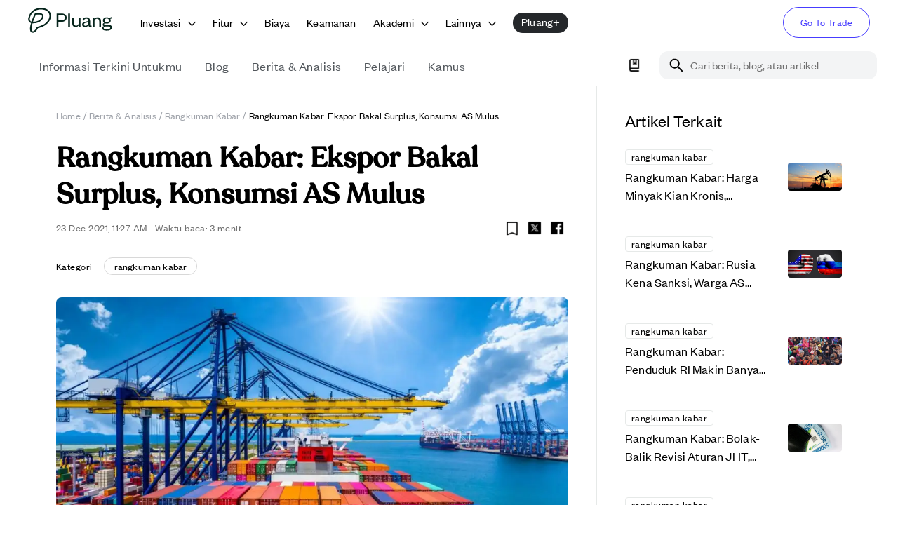

--- FILE ---
content_type: text/html; charset=utf-8
request_url: https://pluang.com/id/blog/news-analysis/rangkuman-kabar-surplus-ekspor-cetak-rekor
body_size: 59204
content:
<!DOCTYPE html><html lang="id" translate="no" style="scroll-padding-top:100px"><head><meta charSet="utf-8"/><meta name="viewport" content="initial-scale=1, width=device-width"/><link rel="icon" href="https://image-cdn.pluang.com/web/financial-content/light/favicon.webp"/><link rel="manifest" href="/financial-manifest.json"/><link rel="canonical" href="https://pluang.com/blog/news-analysis/rangkuman-kabar-surplus-ekspor-cetak-rekor"/><script type="application/ld+json">{"@context":"https://schema.org","@type":"BreadcrumbList","itemListElement":[{"@type":"ListItem","position":1,"item":{"@type":"WebPage","@id":"https://pluang.com/","name":"Home"}},{"@type":"ListItem","position":2,"item":{"@type":"WebPage","@id":"https://pluang.com/akademi/berita-analisis","name":"Berita & Analisis"}},{"@type":"ListItem","position":3,"item":{"@type":"WebPage","@id":"https://pluang.com/akademi/tags/rangkuman kabar","name":"Rangkuman Kabar"}},{"@type":"ListItem","position":4,"item":{"@type":"WebPage","@id":"https://pluang.com/blog/news-analysis/rangkuman-kabar-surplus-ekspor-cetak-rekor","name":"Rangkuman Kabar: Ekspor Bakal Surplus, Konsumsi AS Mulus"}}],"publisher":{"@id":"https://pluang.com/#organization"}}</script><script type="application/ld+json">{"@context":"https://schema.org","@type":"NewsArticle","headline":"Rangkuman Kabar: Ekspor Bakal Surplus, Konsumsi AS Mulus","description":"Rangkuman kabar Kamis (23/12)  mengulas perkembangan domestik dan mancanegara, salah satunya prestasi gemilang ekspor nasional tahun ini.","image":"https://image-cdn.pluang.com/web/financial-content/news-articles/kxivpp6pnppxoci8s7e%3AUntitled%20design%20-%202021-12-15T191542.915.webp","datePublished":"2021-12-23T11:27:12.440Z","dateModified":"2021-12-23T11:27:12.432Z","url":"https://pluang.com/blog/news-analysis/rangkuman-kabar-surplus-ekspor-cetak-rekor","author":{"@id":"https://pluang.com/#organization"},"publisher":{"@id":"https://pluang.com/#organization"}}</script><meta property="twitter:image" content="https://image-cdn.pluang.com/web/financial-content/news-articles/kxivpp6pnppxoci8s7e%3AUntitled%20design%20-%202021-12-15T191542.915.webp"/><meta name="twitter:title" content="Rangkuman Kabar: Ekspor Bakal Surplus, Konsumsi AS Mulus"/><meta name="twitter:description" content="Rangkuman kabar Kamis (23/12)  mengulas perkembangan domestik dan mancanegara, salah satunya prestasi gemilang ekspor nasional tahun ini."/><meta property="facebook:image" content="https://image-cdn.pluang.com/web/financial-content/news-articles/kxivpp6pnppxoci8s7e%3AUntitled%20design%20-%202021-12-15T191542.915.webp"/><meta name="facebook:title" content="Rangkuman Kabar: Ekspor Bakal Surplus, Konsumsi AS Mulus"/><meta name="facebook:description" content="Rangkuman kabar Kamis (23/12)  mengulas perkembangan domestik dan mancanegara, salah satunya prestasi gemilang ekspor nasional tahun ini."/><title>Rangkuman Kabar: Ekspor Bakal Surplus, Konsumsi AS Mulus</title><meta property="og:image" content="https://image-cdn.pluang.com/web/financial-content/news-articles/kxivpp6pnppxoci8s7e%3AUntitled%20design%20-%202021-12-15T191542.915.webp"/><meta property="og:title" content="Rangkuman Kabar: Ekspor Bakal Surplus, Konsumsi AS Mulus"/><meta property="og:description" content="Rangkuman kabar Kamis (23/12)  mengulas perkembangan domestik dan mancanegara, salah satunya prestasi gemilang ekspor nasional tahun ini."/><meta name="description" content="Rangkuman kabar Kamis (23/12)  mengulas perkembangan domestik dan mancanegara, salah satunya prestasi gemilang ekspor nasional tahun ini."/><meta property="article:published_time" content="2021-12-23T11:27:12.440Z"/><meta name="author" content="Fathia Nurul Haq"/><meta property="og:image:width" content="470"/><meta property="og:image:height" content="246"/><link rel="icon" href="https://image-cdn.pluang.com/web/financial-content/news-articles/kxivpp6pnppxoci8s7e%3AUntitled%20design%20-%202021-12-15T191542.915.webp"/><meta name="next-head-count" content="23"/><meta name="google" content="notranslate"/><script async="" src="https://www.googletagmanager.com/gtag/js?id=UA-124743364-3"></script><script async="" src="https://www.googleoptimize.com/optimize.js?id=OPT-WCSZ35T"></script><script type="application/ld+json">{"@context":"https://schema.org","@graph":[{"@type":"Organization","@id":"https://pluang.com/#organization","name":"Pluang","description":"Investasi di Saham AS, Kripto, Emas & Reksa Dana mulai Rp5.000. Aman, teregulasi, dan mudah digunakan.","publisher":{"@type":"TradingPlatform","name":"Pluang"},"image":"https://image-cdn.pluang.com/web/compressed/pluang-logo-new.webp","logo":"https://image-cdn.pluang.com/web/compressed/pluang-logo-new.webp","parentOrganization":{"@type":"TradingPlatform","name":"Pluang","url":"https://pluang.com"},"address":{"@type":"PostalAddress","addressCountry":"ID","postalCode":"10350","streetAddress":"The Plaza Office Tower 15th Floor Unit 15B-C, Jl. MH Thamrin Kav 28-30, Gondangdia, Menteng","addressLocality":"Central Jakarta, DKI Jakarta"},"foundingDate":"2019","telephone":"(021) 8063 0065","sameAs":["https://www.facebook.com/pluang.id","https://twitter.com/pluang_id","https://www.instagram.com/pluang_id","https://www.youtube.com/channel/UCpjlE1ViXGf_3WyNYpophrw","https://www.linkedin.com/company/pluang","https://play.google.com/store/apps/details?id=com.EmasDigi","https://apps.apple.com/app/id1341588054"],"email":"tanya@pluang.com"},{"@type":"SoftwareApplication","@id":"https://pluang.com/#android-app","name":"Pluang-Trading US Stock Crypto","url":"https://play.google.com/store/apps/details/Pluang_Trading_US_Stock_Crypto?id=com.EmasDigi","description":"Trade 1,000+ crypto & stocks, from Microsoft and Meta to Bitcoin and Dogecoin!","operatingSystem":"ANDROID","applicationCategory":"FINANCE","image":"https://play-lh.googleusercontent.com/tadADzhCaxO3llHIWAnTQsNA0qm52WumWDIkeNUw1qnK6ozmJ3Ww92dR25bRfPQDWZ8","contentRating":"Rated for 3+","author":{"@type":"Person","name":"pluang","url":"https://pluang.com"},"aggregateRating":{"@type":"AggregateRating","ratingValue":"4.735654830932617","ratingCount":"107934"},"offers":[{"@type":"Offer","price":"0","priceCurrency":"IDR","availability":"https://schema.org/InStock"}]}]}</script><link rel="apple-touch-icon" href="https://image-cdn.pluang.com/web/financial-content/light/favicon.webp"/><meta name="apple-mobile-web-app-status-bar" content="#FFE1C4"/><meta content="#463CFF" name="theme-color"/><link rel="preload" href="/_next/static/css/21fac57ef9de3218.css" as="style"/><link rel="stylesheet" href="/_next/static/css/21fac57ef9de3218.css" data-n-g=""/><link rel="preload" href="/_next/static/css/79c86a06a29e225e.css" as="style"/><link rel="stylesheet" href="/_next/static/css/79c86a06a29e225e.css"/><link rel="preload" href="/_next/static/css/704d3f71f19dd324.css" as="style"/><link rel="stylesheet" href="/_next/static/css/704d3f71f19dd324.css"/><link rel="preload" href="/_next/static/css/190242d50b58ccc2.css" as="style"/><link rel="stylesheet" href="/_next/static/css/190242d50b58ccc2.css"/><noscript data-n-css=""></noscript><script defer="" nomodule="" src="/_next/static/chunks/polyfills-42372ed130431b0a.js"></script><script defer="" src="/_next/static/chunks/68573-cf5dd8e91d072f79.js"></script><script defer="" src="/_next/static/chunks/77758-cf8f0f119199a7cf.js"></script><script defer="" src="/_next/static/chunks/25675.331c74f6d5972262.js"></script><script defer="" src="/_next/static/chunks/39332.5de22ae1e9c37261.js"></script><script defer="" src="/_next/static/chunks/54493.6828b6478fa2065a.js"></script><script defer="" src="/_next/static/chunks/46434.6b0bc6efbf052c8b.js"></script><script defer="" src="/_next/static/chunks/40014.fcf16396d3f1a411.js"></script><script defer="" src="/_next/static/chunks/70807.8dd17921424d56b0.js"></script><script defer="" src="/_next/static/chunks/15622.528322707b5199fb.js"></script><script defer="" src="/_next/static/chunks/3153-b9b51413c152f587.js"></script><script defer="" src="/_next/static/chunks/84681.8cbcf436003e05dd.js"></script><script defer="" src="/_next/static/chunks/36838.f1262c515458206e.js"></script><script defer="" src="/_next/static/chunks/51338.40dd1f1573d06e91.js"></script><script defer="" src="/_next/static/chunks/85684.3a9fd50c9f73fe62.js"></script><script defer="" src="/_next/static/chunks/13267.696a0174ab8a7dfa.js"></script><script defer="" src="/_next/static/chunks/91927.99f566b7a07f469e.js"></script><script defer="" src="/_next/static/chunks/31793.d8c136b7866d6808.js"></script><script defer="" src="/_next/static/chunks/28341.828395c50f3dfa23.js"></script><script defer="" src="/_next/static/chunks/82204.96682ebc96748592.js"></script><script defer="" src="/_next/static/chunks/34128.375314407a73ef91.js"></script><script defer="" src="/_next/static/chunks/93678.ab5566ea4b564d70.js"></script><script defer="" src="/_next/static/chunks/26699.0633c7ef6f44634a.js"></script><script defer="" src="/_next/static/chunks/15113.588f64cdd8aa2ae7.js"></script><script defer="" src="/_next/static/chunks/44032.04ee829a4b81285e.js"></script><script defer="" src="/_next/static/chunks/25940.ef72b50e822014e2.js"></script><script defer="" src="/_next/static/chunks/16633.553b8b0f467db5c3.js"></script><script defer="" src="/_next/static/chunks/90260.5eb2b8a11293b519.js"></script><script defer="" src="/_next/static/chunks/17446.e7f4388c885f2935.js"></script><script defer="" src="/_next/static/chunks/36231.9ba38dd01ba2a3b1.js"></script><script defer="" src="/_next/static/chunks/68215.92efc55593504bf2.js"></script><script defer="" src="/_next/static/chunks/84896.baabdd5a5c8c3f29.js"></script><script defer="" src="/_next/static/chunks/24507.a63657c3493eec36.js"></script><script defer="" src="/_next/static/chunks/58021.781e967d6e4cd126.js"></script><script defer="" src="/_next/static/chunks/80655.92b8074cb03f4c59.js"></script><script defer="" src="/_next/static/chunks/2011.b9a3ede4ce72e85a.js"></script><script defer="" src="/_next/static/chunks/69983.e1b5ae98ac34fbf6.js"></script><script defer="" src="/_next/static/chunks/56964.57e9ef711f42f645.js"></script><script defer="" src="/_next/static/chunks/11547.4f895354ccffae84.js"></script><script defer="" src="/_next/static/chunks/d7eeaac4.f962d894f3078dc6.js"></script><script defer="" src="/_next/static/chunks/42956.791191fd73d13f48.js"></script><script defer="" src="/_next/static/chunks/86046.f28c5195796232e4.js"></script><script defer="" src="/_next/static/chunks/39433.22f22c26f033dcfd.js"></script><script defer="" src="/_next/static/chunks/31675.65713c1d5702eaee.js"></script><script defer="" src="/_next/static/chunks/18442.7ae688916ec69c26.js"></script><script defer="" src="/_next/static/chunks/22668.6f3fa91264889b3c.js"></script><script defer="" src="/_next/static/chunks/48871.a585eaf747941c93.js"></script><script defer="" src="/_next/static/chunks/47914.106be257b4f93a63.js"></script><script defer="" src="/_next/static/chunks/81395.b5d628be4f75cbb3.js"></script><script defer="" src="/_next/static/chunks/87419.3666696530efcd31.js"></script><script defer="" src="/_next/static/chunks/92984.e96634e2f1e72252.js"></script><script defer="" src="/_next/static/chunks/29816.d564ee525ede0aff.js"></script><script defer="" src="/_next/static/chunks/28388.10345c78938e4bd7.js"></script><script defer="" src="/_next/static/chunks/11001.f97e116c44761a31.js"></script><script defer="" src="/_next/static/chunks/87728.bf98517f7e885bc8.js"></script><script defer="" src="/_next/static/chunks/88423.1cecef920d07a313.js"></script><script defer="" src="/_next/static/chunks/1120.73d42ff5947b6f41.js"></script><script defer="" src="/_next/static/chunks/8697.125ed3a7d1d466a3.js"></script><script defer="" src="/_next/static/chunks/47311.4f4830ae647d9637.js"></script><script defer="" src="/_next/static/chunks/35990.f6935783c633c97c.js"></script><script defer="" src="/_next/static/chunks/92295.4630c8efd8cafdc8.js"></script><script defer="" src="/_next/static/chunks/39415.18ed49e62bd90b03.js"></script><script defer="" src="/_next/static/chunks/26618.83abfc241fb95e0a.js"></script><script defer="" src="/_next/static/chunks/59429.90852d6b2420b5c4.js"></script><script defer="" src="/_next/static/chunks/92911.bccbef64307566c1.js"></script><script defer="" src="/_next/static/chunks/74568.e1ae54bacb516d89.js"></script><script defer="" src="/_next/static/chunks/99171.607f301fa818992b.js"></script><script defer="" src="/_next/static/chunks/84885.dd340ec750d21240.js"></script><script defer="" src="/_next/static/chunks/84816.1efe0f76c166d1b7.js"></script><script defer="" src="/_next/static/chunks/10548.8b71f4395a0fc2fb.js"></script><script src="/_next/static/chunks/webpack-1434240e0f76d28f.js" defer=""></script><script src="/_next/static/chunks/framework-22c76c6e1a554a8b.js" defer=""></script><script src="/_next/static/chunks/main-1b52900dd33a430a.js" defer=""></script><script src="/_next/static/chunks/pages/_app-efe63bfaf900d3b7.js" defer=""></script><script src="/_next/static/chunks/7143-64e45a4273fa45e1.js" defer=""></script><script src="/_next/static/chunks/20476-b6c1dcedcf57c1a3.js" defer=""></script><script src="/_next/static/chunks/1126-55b5e642edfa3a35.js" defer=""></script><script src="/_next/static/chunks/pages/blog/news-analysis/%5BnewsSlug%5D-64cac7ff24ac3705.js" defer=""></script><script src="/_next/static/iuPpf6Rpmp41BSOSDXQp5/_buildManifest.js" defer=""></script><script src="/_next/static/iuPpf6Rpmp41BSOSDXQp5/_ssgManifest.js" defer=""></script><style data-styled="" data-styled-version="5.3.11"></style>
                              <script>!function(e){var n="https://s.go-mpulse.net/boomerang/";if("False"=="True")e.BOOMR_config=e.BOOMR_config||{},e.BOOMR_config.PageParams=e.BOOMR_config.PageParams||{},e.BOOMR_config.PageParams.pci=!0,n="https://s2.go-mpulse.net/boomerang/";if(window.BOOMR_API_key="DHU5U-YSLC3-EU88K-4BB46-Y5P6E",function(){function e(){if(!o){var e=document.createElement("script");e.id="boomr-scr-as",e.src=window.BOOMR.url,e.async=!0,i.parentNode.appendChild(e),o=!0}}function t(e){o=!0;var n,t,a,r,d=document,O=window;if(window.BOOMR.snippetMethod=e?"if":"i",t=function(e,n){var t=d.createElement("script");t.id=n||"boomr-if-as",t.src=window.BOOMR.url,BOOMR_lstart=(new Date).getTime(),e=e||d.body,e.appendChild(t)},!window.addEventListener&&window.attachEvent&&navigator.userAgent.match(/MSIE [67]\./))return window.BOOMR.snippetMethod="s",void t(i.parentNode,"boomr-async");a=document.createElement("IFRAME"),a.src="about:blank",a.title="",a.role="presentation",a.loading="eager",r=(a.frameElement||a).style,r.width=0,r.height=0,r.border=0,r.display="none",i.parentNode.appendChild(a);try{O=a.contentWindow,d=O.document.open()}catch(_){n=document.domain,a.src="javascript:var d=document.open();d.domain='"+n+"';void(0);",O=a.contentWindow,d=O.document.open()}if(n)d._boomrl=function(){this.domain=n,t()},d.write("<bo"+"dy onload='document._boomrl();'>");else if(O._boomrl=function(){t()},O.addEventListener)O.addEventListener("load",O._boomrl,!1);else if(O.attachEvent)O.attachEvent("onload",O._boomrl);d.close()}function a(e){window.BOOMR_onload=e&&e.timeStamp||(new Date).getTime()}if(!window.BOOMR||!window.BOOMR.version&&!window.BOOMR.snippetExecuted){window.BOOMR=window.BOOMR||{},window.BOOMR.snippetStart=(new Date).getTime(),window.BOOMR.snippetExecuted=!0,window.BOOMR.snippetVersion=12,window.BOOMR.url=n+"DHU5U-YSLC3-EU88K-4BB46-Y5P6E";var i=document.currentScript||document.getElementsByTagName("script")[0],o=!1,r=document.createElement("link");if(r.relList&&"function"==typeof r.relList.supports&&r.relList.supports("preload")&&"as"in r)window.BOOMR.snippetMethod="p",r.href=window.BOOMR.url,r.rel="preload",r.as="script",r.addEventListener("load",e),r.addEventListener("error",function(){t(!0)}),setTimeout(function(){if(!o)t(!0)},3e3),BOOMR_lstart=(new Date).getTime(),i.parentNode.appendChild(r);else t(!1);if(window.addEventListener)window.addEventListener("load",a,!1);else if(window.attachEvent)window.attachEvent("onload",a)}}(),"".length>0)if(e&&"performance"in e&&e.performance&&"function"==typeof e.performance.setResourceTimingBufferSize)e.performance.setResourceTimingBufferSize();!function(){if(BOOMR=e.BOOMR||{},BOOMR.plugins=BOOMR.plugins||{},!BOOMR.plugins.AK){var n=""=="true"?1:0,t="",a="aogvkuqx34i3e2lpd3ba-f-e65ffcc65-clientnsv4-s.akamaihd.net",i="false"=="true"?2:1,o={"ak.v":"39","ak.cp":"1560267","ak.ai":parseInt("998021",10),"ak.ol":"0","ak.cr":19,"ak.ipv":4,"ak.proto":"h2","ak.rid":"5cea3e0","ak.r":47273,"ak.a2":n,"ak.m":"dscb","ak.n":"ff","ak.bpcip":"3.141.85.0","ak.cport":45944,"ak.gh":"23.42.150.178","ak.quicv":"","ak.tlsv":"tls1.3","ak.0rtt":"","ak.0rtt.ed":"","ak.csrc":"-","ak.acc":"","ak.t":"1768890050","ak.ak":"hOBiQwZUYzCg5VSAfCLimQ==SR9l0ik7nCUbDnUgaLktgtoNuunRIpdD2RQAI3r2UosHxCdVp7Q7UvN21Y/ztbh+YFeokvDEtg6QZkVZeJdcGAEzeueq7PEpLqdBK4d9yg+VKCCGwj1ZmWfOf8UiW1SzKTMZoFNuo/C/Em18XUUHgSxB3XASZFQvLWzkqf8LgEz9FfJlvm6W1SEsH1SvqaUhC6yB89qXzFZI/HPpyqjJd1jp07ZfJI/G0MhghfHiCNm6kdclIKJbgDYwc784BRcmDU421fPEgNvXpkyTMgBjc4tisVI7m5iNNgd/2ynh2gR761w9YYq8SpkNFXheuU4u1X1sPhtILlCf1BWnSIAMvV+h5Zb/Dp74OeBB0Ax1BmI9BqbH+O9EyHHLrnpn1eUzhg4S8+p1J6DDlOOGc2fBu7UimDuZuAFgLcl19dBBYrs=","ak.pv":"180","ak.dpoabenc":"","ak.tf":i};if(""!==t)o["ak.ruds"]=t;var r={i:!1,av:function(n){var t="http.initiator";if(n&&(!n[t]||"spa_hard"===n[t]))o["ak.feo"]=void 0!==e.aFeoApplied?1:0,BOOMR.addVar(o)},rv:function(){var e=["ak.bpcip","ak.cport","ak.cr","ak.csrc","ak.gh","ak.ipv","ak.m","ak.n","ak.ol","ak.proto","ak.quicv","ak.tlsv","ak.0rtt","ak.0rtt.ed","ak.r","ak.acc","ak.t","ak.tf"];BOOMR.removeVar(e)}};BOOMR.plugins.AK={akVars:o,akDNSPreFetchDomain:a,init:function(){if(!r.i){var e=BOOMR.subscribe;e("before_beacon",r.av,null,null),e("onbeacon",r.rv,null,null),r.i=!0}return this},is_complete:function(){return!0}}}}()}(window);</script></head><body><div id="__loader"></div><div id="__next"><style data-emotion="css-global 1huh0sn">html{-webkit-font-smoothing:antialiased;-moz-osx-font-smoothing:grayscale;box-sizing:border-box;-webkit-text-size-adjust:100%;}*,*::before,*::after{box-sizing:inherit;}strong,b{font-weight:700;}body{margin:0;color:#000000;font-family:FoundersGrotesk;font-weight:400;font-size:1.125rem;line-height:26px;letter-spacing:0.00938em;background-color:#fff;}@media(max-width:900px){body{font-size:1rem;line-height:24px;}}@media print{body{background-color:#fff;}}body::backdrop{background-color:#fff;}html{font-size:16px;}@font-face{font-family:'FoundersGrotesk';src:url('/fonts/FounderGrotesk/regular.woff2') format('woff2'),url('/fonts/FounderGrotesk/regular.ttf') format('truetype'),url('/fonts/FounderGrotesk/regular.otf') format('opentype');font-weight:400;font-style:'normal';font-display:'swap';}@font-face{font-family:'FoundersGrotesk';src:url('/fonts/FounderGrotesk/medium.woff2') format('woff2'),url('/fonts/FounderGrotesk/medium.ttf') format('truetype'),url('/fonts/FounderGrotesk/medium.otf') format('opentype');font-weight:500;font-style:'normal';font-display:'swap';}@font-face{font-family:'FoundersGroteskCondesed';src:url('/fonts/FounderGrotesk/condensed-regular.woff2') format('woff2'),url('/fonts/FounderGrotesk/condensed-regular.ttf') format('truetype'),url('/fonts/FounderGrotesk/condensed-regular.otf') format('opentype');font-weight:400;font-style:'normal';font-display:'swap';}@font-face{font-family:'Recoleta';src:url('/fonts/Recoleta/regular.woff2') format('woff2'),url('/fonts/Recoleta/regular.woff') format('woff'),url('/fonts/Recoleta/regular.ttf') format('truetype');font-weight:400;font-style:'normal';font-display:'swap';}@font-face{font-family:'Recoleta';src:url('/fonts/Recoleta/medium.woff2') format('woff2'),url('/fonts/Recoleta/medium.woff') format('woff'),url('/fonts/Recoleta/medium.ttf') format('truetype');font-weight:500;font-style:'normal';font-display:'swap';}</style><style data-emotion="css-global rtys97">body{background-color:#FFFFFF;}body html body h1{font-family:FoundersGrotesk;font-size:2.25rem;font-weight:500;line-height:44px;}@media(max-width:900px){body html body h1{font-size:1.75rem;line-height:32px;}}a{-webkit-text-decoration:none;text-decoration:none;}th{font-weight:500;}strong{font-weight:500;}b{font-weight:500;}h1{font-weight:500;}h2{font-weight:500;}h3{font-weight:500;}h4{font-weight:500;}.floatRight{display:-webkit-box;display:-webkit-flex;display:-ms-flexbox;display:flex;-webkit-box-pack:end;-ms-flex-pack:end;-webkit-justify-content:flex-end;justify-content:flex-end;-webkit-align-item:center;-ms-flex-item-align-item:center;align-item:center;}.tableOfContent{border:1px solid;border-color:#EFEAE7;border-radius:15px;padding:20px;margin:12px 0;display:none;}.tableOfContent h6.tocTitle{font-size:2rem;font-weight:500;line-height:38px;color:black.100;}@media(max-width:900px){.tableOfContent h6.tocTitle{font-size:1.5rem;line-height:28px;}}.tableOfContent ul{padding:0 0 0 20px;margin:14px 0 0 0;color:#463CFF;list-style-type:decimal;}.tableOfContent ul ul{margin-top:0;margin-bottom:8px;list-style:lower-alpha;}.tableOfContent .heading{font-size:16px;font-weight:500;line-height:1.25;color:secondary.dark;margin:0;}.tableOfContent .subtitle{margin:14px 0;font-size:14px;font-weight:400;color:#7E8288;}.paddingBottom li{padding-bottom:1rem;}.paddingBottom li p{line-height:1.5;margin:0;}.paddingBottom li:last-child{padding-bottom:0;}.homeSubContainer{padding:3.5rem 0 3rem;border-bottom:0.5px solid #F3F3F3;}.homeSubContainer.boxContainer{padding-top:6.5rem;}@media(max-width:767px){.homeSubContainer{padding:2.5rem 0 3rem;}}.transition{-webkit-transition:all 0.3s ease-in-out;transition:all 0.3s ease-in-out;}.cursor{cursor:pointer;}.alignCenter{-webkit-box-pack:start;-ms-flex-pack:start;-webkit-justify-content:flex-start;justify-content:flex-start;display:-webkit-box;display:-webkit-flex;display:-ms-flexbox;display:flex;}@media(max-width:450px){.responsiveContainer{height:255px;}}@media(min-width:400px) and (max-width:600px){.responsiveContainer{height:335px;}}@media(min-width:600px) and (max-width:900px){.responsiveContainer{height:450px;}}@media(min-width:900px){.responsiveContainer{height:550px;}}.articleDetailsImg{width:100%;height:auto;object-fit:cover;}.CTA_BUTTON{display:-webkit-box;display:-webkit-flex;display:-ms-flexbox;display:flex;padding:1rem;font-size:16px;background:#463CFF;color:#FFFFFF!important;border-radius:2rem;-webkit-box-pack:center;-ms-flex-pack:center;-webkit-justify-content:center;justify-content:center;}.nativeImage{display:-webkit-box;display:-webkit-flex;display:-ms-flexbox;display:flex;-webkit-box-pack:center;-ms-flex-pack:center;-webkit-justify-content:center;justify-content:center;}.lineClamp1{display:-webkit-box;-webkit-line-clamp:1;-webkit-box-orient:vertical;overflow:hidden;}.lineClamp2{display:-webkit-box;-webkit-line-clamp:2;-webkit-box-orient:vertical;overflow:hidden;}.lineClamp3{display:-webkit-box;-webkit-line-clamp:3;-webkit-box-orient:vertical;overflow:hidden;}.hideBanner .pluangPlusBanner{display:none!important;}.hideBanner .mobileContainer{top:60px;}.hideBanner .webHeaderContainer{height:70px!important;padding-top:8px;}.hideBanner .webTabHeader{top:70px!important;}.hideBanner .bookmarkSticky{top:120px;}.hideBanner.pluangPlus .webTabHeader{top:60px!important;}.hideBanner.pluangPlus .heroSec{padding-top:110px;}.hideBanner.pluangPlus .containerMaxWidth{padding-top:0;}.webTabHeader .containerMaxWidth{padding-top:0;}.floatingToc a{color:#463CFF;}.floatingToc ul{color:#463CFF;}@media(max-width:540px){.spotlighTable .spotlighTable_table{width:100%;}}.splideContainer .splide .splide__slide.fade{opacity:0;-webkit-transition:opacity 0.2s ease-in-out;transition:opacity 0.2s ease-in-out;}.splideContainer .splide .splide__slide.fade.is-active{opacity:1;}.splideContainer .splide .splide__arrows button{width:49px;height:49px;background:url(https://image-cdn.pluang.com/web/financial-content/light/sliderButtonRight.webp);-webkit-background-position:center;background-position:center;background-repeat:no-repeat;-webkit-transition:all0.5s ease;transition:all0.5s ease;-webkit-background-size:49px;background-size:49px;}.splideContainer .splide .splide__arrows button:hover{background:url(https://image-cdn.pluang.com/web/financial-content/light/sliderButtonRightGrey.webp);-webkit-transition:all0.5s ease;transition:all0.5s ease;-webkit-background-size:49px;background-size:49px;}.splideContainer .splide .splide__arrows button.splide__arrow svg{display:none;}.splideContainer .splide .splide__arrows button.splide__arrow--next{margin-right:40px;}.splideContainer .splide .splide__arrows button.splide__arrow--prev{margin-left:40px;background:url(https://image-cdn.pluang.com/web/financial-content/light/sliderButtonLeft.webp);-webkit-transition:all0.5s ease;transition:all0.5s ease;-webkit-background-size:49px;background-size:49px;}.splideContainer .splide .splide__arrows button.splide__arrow--prev:hover{background:url(https://image-cdn.pluang.com/web/financial-content/light/sliderButtonLeftGrey.webp);-webkit-transition:all0.5s ease;transition:all0.5s ease;-webkit-background-size:49px;background-size:49px;}@media(max-width:900px){.splideContainer .splide .splide__arrows button{display:none;}}.splideContainer .splide__pagination{bottom:-35px;}@media(max-width:900px){.splideContainer .splide__pagination{bottom:-24px;}}.splideContainer .splide__pagination .splide__pagination__page{width:6px;height:6px;background:#D5D7DC;}.splideContainer .splide__pagination .splide__pagination__page.is-active{-webkit-transform:scale(1);-moz-transform:scale(1);-ms-transform:scale(1);transform:scale(1);background:#000000;}.RightsplideContainer .splide__pagination{bottom:-22px;left:0;-webkit-align-items:flex-start;-webkit-box-align:flex-start;-ms-flex-align:flex-start;align-items:flex-start;-webkit-box-pack:start;-ms-flex-pack:start;-webkit-justify-content:flex-start;justify-content:flex-start;padding:0;}@media(max-width:900px){.RightsplideContainer .splide__pagination{bottom:-20px;}}.RightsplideContainer .splide__pagination .splide__pagination__page{width:6px;height:6px;background:#D5D7DC;}.RightsplideContainer .splide__pagination .splide__pagination__page.is-active{-webkit-transform:scale(1);-moz-transform:scale(1);-ms-transform:scale(1);transform:scale(1);background:#000000;}@media(max-width:600px){.sliderPromotion .splide li.splide__slide{width:82%!important;}}@media(max-width:900px){.sliderPromotion .splide .splide__arrows{display:none;}}.MuiMenu-list{padding:8px!important;border:1px solid;border-color:#EFEAE7;border-radius:12px;}.MuiMenu-list li.MenuItemAcademy{border-radius:8px;}.MuiMenu-list li.MenuItemAcademy div{display:none!important;}.MuiMenu-list li.MenuItemAcademy.Mui-selected{color:#463CFF;background-color:transparent;}.MuiMenu-list li.MenuItemAcademy.Mui-selected div{display:block!important;}input[type="date"]{-webkit-appearance:none;-moz-appearance:none;-webkit-appearance:none;-moz-appearance:none;-ms-appearance:none;appearance:none;}input[type="time"]{-webkit-appearance:none;-moz-appearance:none;-webkit-appearance:none;-moz-appearance:none;-ms-appearance:none;appearance:none;}input::-webkit-date-and-time-value{text-align:left;}</style><style data-emotion="css 1d3bbye">.css-1d3bbye{box-sizing:border-box;display:-webkit-box;display:-webkit-flex;display:-ms-flexbox;display:flex;-webkit-box-flex-wrap:wrap;-webkit-flex-wrap:wrap;-ms-flex-wrap:wrap;flex-wrap:wrap;width:100%;-webkit-flex-direction:row;-ms-flex-direction:row;flex-direction:row;}</style><div class="MuiGrid-root MuiGrid-container css-1d3bbye"></div><div class="hide-medium-initial"><style data-emotion="css y4plf2">.css-y4plf2{position:-webkit-sticky;position:sticky;top:0;width:100%;padding-top:0px;height:65px;z-index:9999;background:white;}.css-y4plf2 .invest__content{position:absolute;background:white;width:100%;bottom:inherit;z-index:1300;border-radius:0;padding:0;display:none;}@media(max-width:1099px){.css-y4plf2 .invest__content{width:100%;}}.css-y4plf2 .invest__content:hover{display:-webkit-box;display:-webkit-flex;display:-ms-flexbox;display:flex;}.css-y4plf2 .pluangPlusBanner{background:#25282B;height:60px;display:-webkit-box;display:-webkit-flex;display:-ms-flexbox;display:flex;-webkit-box-pack:center;-ms-flex-pack:center;-webkit-justify-content:center;justify-content:center;color:#fff;}.css-y4plf2 .pluangPlusBanner .pluangPlusIcon{top:14px;}.css-y4plf2 .pluangPlusBanner .pluangPlusGreenline{right:-120px;position:absolute;top:0;}.css-y4plf2 .pluangPlusBanner a{color:#fff;-webkit-text-decoration:underline;text-decoration:underline;z-index:999;padding-left:5px;}.css-y4plf2 .pluangPlusBanner a:hover{-webkit-text-decoration:none;text-decoration:none;}</style><div class="webHeaderContainer MuiBox-root css-y4plf2" data-testid="webHeader"><style data-emotion="css 1jy7urg">.css-1jy7urg{-webkit-flex-direction:row;-ms-flex-direction:row;flex-direction:row;max-width:1440px;display:-webkit-box;display:-webkit-flex;display:-ms-flexbox;display:flex;margin:auto;-webkit-align-items:center;-webkit-box-align:center;-ms-flex-align:center;align-items:center;}@media (min-width:0px){.css-1jy7urg{padding-left:0px;padding-right:0px;}}@media (min-width:900px){.css-1jy7urg{padding-left:40px;padding-right:40px;}}</style><div class="MuiBox-root css-1jy7urg"><style data-emotion="css 4g6ai3">.css-4g6ai3{cursor:pointer;}</style><div class="MuiBox-root css-4g6ai3"><a href="https://pluang.com"><svg width="120" height="36" viewBox="0 0 131 39" fill="none" xmlns="http://www.w3.org/2000/svg"><path d="M7.59 38.826c-2.062-.011-3.226-1.14-3.787-2.155-1.313-2.379-1.022-6.657.896-13.058-3.296-.671-4.873-3.717-4.256-7.675.735-4.721 3.438-9.074 7.24-11.945C10.147 2.133 13.23.895 16.6.41c3.1-.447 6.374-.257 9.464.546 3.541.92 6.275 2.838 7.905 5.541 1.396 2.316 1.932 5.137 1.511 7.945-.716 4.762-3.78 9.314-8.409 12.489-3.21 2.203-7.145 3.794-11.7 4.731-.847 1.83-3.668 7.164-7.78 7.164Zm-.533-14.844C4.727 31.637 5.303 34.5 5.875 35.535c.252.454.656.932 1.698.932 3.098 0 5.642-5.682 6.088-6.736a.33.33 0 0 1 .248-.199c1.149-.218 7.573-1.538 11.826-4.538 4.053-2.86 6.792-6.78 7.411-10.898.592-3.934-1.065-9.14-7.675-10.859-5.902-1.535-12.17-.524-16.358 2.634-3.32 2.505-5.69 6.306-6.332 10.429-.247 1.578-.256 4.6 2.632 5.06 1.256-4.092 4.032-10.327 4.321-10.966.338-.748.54-1.185.65-1.42a.506.506 0 0 1 .353-.277c2.026-.424 7.239-1.305 10.194-.022 2.312 1.005 3.001 2.58 3.17 3.724.4 2.699-1.676 5.814-3.91 7.706-3.272 2.77-8.435 4.27-13.134 3.877ZM7.8 21.67c3.913.18 8.209-1.117 10.857-3.357 1.692-1.432 3.352-3.869 3.102-5.566-.122-.819-.702-1.443-1.777-1.909-1.847-.802-5.564-.423-7.854-.008-.688 1.508-2.683 5.987-4.328 10.84ZM47.034 29.561H44.52a.169.169 0 0 1-.169-.168V8.927c0-.093.076-.169.17-.169h7.422c5.173 0 8.122 2.443 8.122 6.506 0 4.095-2.951 6.538-8.122 6.538h-4.57a.169.169 0 0 0-.17.168v7.423a.172.172 0 0 1-.17.168Zm4.844-10.105c3.648 0 5.404-1.487 5.404-4.194 0-2.675-1.758-4.161-5.404-4.161h-4.505a.169.169 0 0 0-.169.168v8.018c0 .093.076.169.17.169h4.504ZM65.261 8.925V29.39a.169.169 0 0 1-.168.168h-2.414a.169.169 0 0 1-.169-.168V8.925c0-.093.076-.168.169-.168h2.414c.093 0 .168.075.168.168ZM78.914 15.13h2.414c.093 0 .169.076.169.168v14.095a.168.168 0 0 1-.17.168h-2.413a.169.169 0 0 1-.168-.168v-1.672c0-.17-.224-.232-.313-.087-.852 1.386-2.512 2.323-4.43 2.323-3.779 0-5.172-2.477-5.172-5.844V15.3c0-.093.076-.169.17-.169h2.413c.093 0 .168.076.168.168v8.55c0 2.41 1.062 3.962 3.35 3.962 2.155 0 3.811-1.718 3.811-4.393v-8.12a.171.171 0 0 1 .171-.167ZM96.505 26.72c0 .76.431 1.123 1.128 1.123.27 0 .667-.066 1.022-.212.113-.047.239.03.239.152v1.144a.17.17 0 0 1-.05.122c-.488.47-1.081.808-2.17.808-1.348 0-2.343-.916-2.646-2.36a.168.168 0 0 0-.307-.054c-.92 1.465-2.82 2.512-4.97 2.512-2.817 0-4.641-1.518-4.641-3.994 0-2.74 2.353-3.863 5.834-4.557l3.777-.766a.168.168 0 0 0 .136-.164v-.423c0-1.981-1.16-3.203-3.182-3.203-2.029 0-3.15 1.154-3.608 2.764a.168.168 0 0 1-.185.122l-2.124-.286a.17.17 0 0 1-.144-.205c.621-2.615 2.755-4.509 6.092-4.509 3.648 0 5.801 1.85 5.801 5.514v6.472h-.002Zm-2.652-4.083a.168.168 0 0 0-.203-.165l-3.044.65c-2.288.494-3.747.924-3.747 2.675 0 1.22.829 2.147 2.487 2.147 2.554 0 4.51-1.916 4.51-4.822v-.485h-.003ZM103.147 29.561h-2.414a.169.169 0 0 1-.169-.168V15.298c0-.092.076-.168.169-.168h2.414c.093 0 .169.076.169.168V17c0 .17.223.232.312.087.867-1.413 2.606-2.352 4.495-2.352 3.78 0 5.305 2.51 5.305 5.877v8.78a.169.169 0 0 1-.169.168h-2.414a.168.168 0 0 1-.168-.168v-8.55c0-2.41-1.161-3.929-3.448-3.929-2.189 0-3.911 1.716-3.911 4.358v8.121a.172.172 0 0 1-.171.17ZM122.469 24.54c-1.159 0-2.222-.187-3.103-.56a.17.17 0 0 0-.155.011c-.467.298-.886.746-.886 1.375 0 .792.496 1.254 1.757 1.254h5.669c3.149 0 4.808 1.65 4.808 3.896 0 3.599-4.045 4.986-8.354 4.986-3.912 0-7.161-1.221-7.161-3.896 0-1.49.97-2.495 2.475-2.92.148-.04.167-.244.031-.31-.993-.486-1.445-1.335-1.445-2.284 0-1.173.782-2.027 1.94-2.593a.165.165 0 0 0 .033-.279c-1.061-.854-1.674-2.08-1.674-3.567 0-3.038 2.52-4.92 6.067-4.92 1.746 0 3.311.515 4.4 1.371a.17.17 0 0 0 .244-.034 4.432 4.432 0 0 1 3.403-1.829.17.17 0 0 1 .175.17v2.041c0 .091-.074.164-.165.166-.844.024-1.767.215-2.445.51a.169.169 0 0 0-.079.24c.374.66.601 1.43.601 2.285-.003 3.007-2.557 4.887-6.136 4.887Zm-.266 9.147c3.316 0 5.702-.792 5.702-2.873 0-1.32-1.094-1.784-2.784-1.784h-4.676c-1.492 0-2.784.494-2.784 2.046 0 1.819 1.857 2.611 4.542 2.611Zm.299-17.171c-2.022 0-3.283 1.123-3.283 3.17 0 1.98 1.259 3.103 3.283 3.103 2.054 0 3.315-1.123 3.315-3.104-.002-2.046-1.261-3.169-3.315-3.169Z" fill="#06251C"></path></svg></a></div><style data-emotion="css 183kpjj">.css-183kpjj{display:-webkit-box;display:-webkit-flex;display:-ms-flexbox;display:flex;-webkit-flex-direction:row;-ms-flex-direction:row;flex-direction:row;-webkit-align-items:center;-webkit-box-align:center;-ms-flex-align:center;align-items:center;padding-left:40px;-webkit-flex-wrap:wrap;-webkit-flex:1;-ms-flex:1;flex:1;-webkit-box-pack:start;-ms-flex-pack:start;-webkit-justify-content:flex-start;justify-content:flex-start;-webkit-box-flex-wrap:nowrap!important;-webkit-flex-wrap:nowrap!important;-ms-flex-wrap:nowrap!important;flex-wrap:nowrap!important;}@media (min-width:0px){.css-183kpjj{display:none;}}@media (min-width:900px){.css-183kpjj{display:-webkit-box;display:-webkit-flex;display:-ms-flexbox;display:flex;}}</style><div class="MuiStack-root css-183kpjj"><style data-emotion="css 1h5t7je">.css-1h5t7je{box-sizing:border-box;margin:0;-webkit-flex-direction:row;-ms-flex-direction:row;flex-direction:row;cursor:pointer;display:-webkit-inline-box;display:-webkit-inline-flex;display:-ms-inline-flexbox;display:inline-flex;-webkit-align-items:center;-webkit-box-align:center;-ms-flex-align:center;align-items:center;padding-right:24px;padding-top:24px;padding-bottom:24px;}.css-1h5t7je span:first-of-type{margin-top:4px!important;}.css-1h5t7je img{-webkit-filter:brightness(0);filter:brightness(0);}.css-1h5t7je:hover ~.invest__content{display:-webkit-box;display:-webkit-flex;display:-ms-flexbox;display:flex;}.css-1h5t7je:hover img{-webkit-filter:brightness(0);filter:brightness(0);-webkit-transform:rotate(-180deg);-moz-transform:rotate(-180deg);-ms-transform:rotate(-180deg);transform:rotate(-180deg);}</style><div class="MuiGrid-root MuiGrid-item css-1h5t7je"><style data-emotion="css ahpi53">.css-ahpi53{margin:0;font-family:FoundersGrotesk;font-weight:400;font-size:1rem;line-height:24px;letter-spacing:0.01071em;color:#000000;color:#000000;font-weight:400;margin-right:10px;line-height:16px;}@media(max-width:900px){.css-ahpi53{font-size:0.875rem;line-height:20px;}}.css-ahpi53 p:only-child{margin:0;width:100%;}.css-ahpi53 img{width:100%;height:100%;}</style><p class="MuiTypography-root MuiTypography-body2 css-ahpi53">Investasi</p><img src="https://image-cdn.pluang.com/web/financial-content/light/chevronDown.webp" alt="down-icon" height="7" width="11" loading="lazy" class="arrowIcon" style="margin-top:2px"/></div><style data-emotion="css 18jy236">.css-18jy236{box-sizing:border-box;margin:0;-webkit-flex-direction:row;-ms-flex-direction:row;flex-direction:row;width:100%;background:#fff;left:0;-webkit-flex-direction:column;-ms-flex-direction:column;flex-direction:column;margin:0!important;}@media (min-width:0px){.css-18jy236{position:relative;top:0;box-shadow:none;display:-webkit-box;display:-webkit-flex;display:-ms-flexbox;display:flex;}}@media (min-width:900px){.css-18jy236{position:absolute;top:64px;box-shadow:0px 4px 4px -4px rgba(102,102,102,0.5);display:none;}}.css-18jy236:hover{display:-webkit-box;display:-webkit-flex;display:-ms-flexbox;display:flex;}</style><div class="MuiGrid-root MuiGrid-item invest__content css-18jy236"><style data-emotion="css 148t9b0">.css-148t9b0{box-sizing:border-box;display:-webkit-box;display:-webkit-flex;display:-ms-flexbox;display:flex;-webkit-box-flex-wrap:wrap;-webkit-flex-wrap:wrap;-ms-flex-wrap:wrap;flex-wrap:wrap;width:100%;-webkit-flex-direction:row;-ms-flex-direction:row;flex-direction:row;max-width:1200px;}@media (min-width:0px){.css-148t9b0{padding-top:0px;padding-bottom:0px;-webkit-flex-direction:column;-ms-flex-direction:column;flex-direction:column;}}@media (min-width:900px){.css-148t9b0{margin:0 auto;padding-top:16px;padding-bottom:16px;-webkit-flex-direction:row;-ms-flex-direction:row;flex-direction:row;}}</style><div class="MuiGrid-root MuiGrid-container css-148t9b0"><style data-emotion="css 19egsyp">.css-19egsyp{box-sizing:border-box;margin:0;-webkit-flex-direction:row;-ms-flex-direction:row;flex-direction:row;-webkit-flex-basis:100%;-ms-flex-preferred-size:100%;flex-basis:100%;-webkit-box-flex:0;-webkit-flex-grow:0;-ms-flex-positive:0;flex-grow:0;max-width:100%;}@media (min-width:600px){.css-19egsyp{-webkit-flex-basis:100%;-ms-flex-preferred-size:100%;flex-basis:100%;-webkit-box-flex:0;-webkit-flex-grow:0;-ms-flex-positive:0;flex-grow:0;max-width:100%;}}@media (min-width:900px){.css-19egsyp{-webkit-flex-basis:33.333333%;-ms-flex-preferred-size:33.333333%;flex-basis:33.333333%;-webkit-box-flex:0;-webkit-flex-grow:0;-ms-flex-positive:0;flex-grow:0;max-width:33.333333%;}}@media (min-width:1200px){.css-19egsyp{-webkit-flex-basis:33.333333%;-ms-flex-preferred-size:33.333333%;flex-basis:33.333333%;-webkit-box-flex:0;-webkit-flex-grow:0;-ms-flex-positive:0;flex-grow:0;max-width:33.333333%;}}@media (min-width:1536px){.css-19egsyp{-webkit-flex-basis:33.333333%;-ms-flex-preferred-size:33.333333%;flex-basis:33.333333%;-webkit-box-flex:0;-webkit-flex-grow:0;-ms-flex-positive:0;flex-grow:0;max-width:33.333333%;}}</style><div class="MuiGrid-root MuiGrid-item MuiGrid-grid-xs-12 MuiGrid-grid-md-4 css-19egsyp"><a href="https://pluang.com/produk/pluang-us-stocks"><style data-emotion="css 18nn88y">.css-18nn88y{box-sizing:border-box;margin:0;-webkit-flex-direction:row;-ms-flex-direction:row;flex-direction:row;position:relative;background-color:#FFFFFF;height:100%;display:-webkit-box;display:-webkit-flex;display:-ms-flexbox;display:flex;-webkit-flex-direction:row;-ms-flex-direction:row;flex-direction:row;-webkit-transition:0.5s;transition:0.5s;overflow:hidden;}@media (min-width:0px){.css-18nn88y{padding:12px 0;}}@media (min-width:900px){.css-18nn88y{padding:16px 12px;}}.css-18nn88y span.menuDescription{color:#6F6F6F;}.css-18nn88y .menuTitle{display:-webkit-box;display:-webkit-flex;display:-ms-flexbox;display:flex;-webkit-align-items:center;-webkit-box-align:center;-ms-flex-align:center;align-items:center;}.css-18nn88y .menuTitle img{opacity:0;padding-left:4px!important;-webkit-transition:all 0.3s;transition:all 0.3s;}.css-18nn88y:hover{cursor:pointer;}</style><div class="MuiGrid-root MuiGrid-item css-18nn88y"><img src="https://image-cdn.pluang.com/web/financial-content/light/usstockMenuIcon.webp" alt="item" height="48" width="48" loading="lazy"/><style data-emotion="css vidp00">.css-vidp00{box-sizing:border-box;margin:0;-webkit-flex-direction:row;-ms-flex-direction:row;flex-direction:row;-webkit-flex-basis:100%;-ms-flex-preferred-size:100%;flex-basis:100%;-webkit-box-flex:0;-webkit-flex-grow:0;-ms-flex-positive:0;flex-grow:0;max-width:100%;padding-left:12px;display:-webkit-box;display:-webkit-flex;display:-ms-flexbox;display:flex;-webkit-flex-direction:column;-ms-flex-direction:column;flex-direction:column;-webkit-box-pack:center;-ms-flex-pack:center;-webkit-justify-content:center;justify-content:center;margin-top:4px;color:#6F6F6F;}@media (min-width:600px){.css-vidp00{-webkit-flex-basis:100%;-ms-flex-preferred-size:100%;flex-basis:100%;-webkit-box-flex:0;-webkit-flex-grow:0;-ms-flex-positive:0;flex-grow:0;max-width:100%;}}@media (min-width:900px){.css-vidp00{-webkit-flex-basis:100%;-ms-flex-preferred-size:100%;flex-basis:100%;-webkit-box-flex:0;-webkit-flex-grow:0;-ms-flex-positive:0;flex-grow:0;max-width:100%;}}@media (min-width:1200px){.css-vidp00{-webkit-flex-basis:100%;-ms-flex-preferred-size:100%;flex-basis:100%;-webkit-box-flex:0;-webkit-flex-grow:0;-ms-flex-positive:0;flex-grow:0;max-width:100%;}}@media (min-width:1536px){.css-vidp00{-webkit-flex-basis:100%;-ms-flex-preferred-size:100%;flex-basis:100%;-webkit-box-flex:0;-webkit-flex-grow:0;-ms-flex-positive:0;flex-grow:0;max-width:100%;}}@media (min-width:0px){.css-vidp00{padding-right:0px;}}@media (min-width:900px){.css-vidp00{padding-right:0px;}}.css-vidp00:hover img{opacity:1;-webkit-transition:all 0.3s;transition:all 0.3s;}.css-vidp00:hover .menuDescription{color:#000000;}</style><div class="MuiGrid-root MuiGrid-item MuiGrid-grid-xs-12 css-vidp00"><style data-emotion="css 1acmohb">.css-1acmohb{margin:0;font-family:FoundersGrotesk;font-weight:400;font-size:1.5rem;line-height:34px;letter-spacing:0.00938em;color:#000000;font-weight:400;}@media(max-width:900px){.css-1acmohb{font-size:1.25rem;line-height:26px;}}.css-1acmohb p:only-child{margin:0;width:100%;}.css-1acmohb img{width:100%;height:100%;}.css-1acmohb:hover{color:#463CFF;}</style><h6 class="MuiTypography-root MuiTypography-subtitle1 menuTitle css-1acmohb">Saham AS<img src="https://image-cdn.pluang.com/web/financial-content/light/arrowMenuBlue.webp" alt="item" height="24" width="24" loading="lazy" style="height:20px;width:22px"/></h6><style data-emotion="css eamzgf">.css-eamzgf{margin:0;font-family:FoundersGrotesk;font-weight:400;font-size:0.875rem;line-height:20px;letter-spacing:0.03333em;color:#000000;margin-top:4px;}@media(max-width:900px){.css-eamzgf{font-size:0.75rem;line-height:18px;}}.css-eamzgf p:only-child{margin:0;width:100%;}.css-eamzgf img{width:100%;height:100%;}</style><span class="MuiTypography-root MuiTypography-caption menuDescription css-eamzgf">Investasi di pasar terbesar dunia dengan Saham AS</span></div></div></a></div><div class="MuiGrid-root MuiGrid-item MuiGrid-grid-xs-12 MuiGrid-grid-md-4 css-19egsyp"><a href="https://pluang.com/produk/pluang-crypto"><div class="MuiGrid-root MuiGrid-item css-18nn88y"><img src="https://image-cdn.pluang.com/web/financial-content/light/cryptoMenuIcon.webp" alt="item" height="48" width="48" loading="lazy"/><div class="MuiGrid-root MuiGrid-item MuiGrid-grid-xs-12 css-vidp00"><h6 class="MuiTypography-root MuiTypography-subtitle1 menuTitle css-1acmohb">Crypto<img src="https://image-cdn.pluang.com/web/financial-content/light/arrowMenuBlue.webp" alt="item" height="24" width="24" loading="lazy" style="height:20px;width:22px"/></h6><span class="MuiTypography-root MuiTypography-caption menuDescription css-eamzgf">Temukan potensi Aset Kripto tanpa batas</span></div></div></a></div><div class="MuiGrid-root MuiGrid-item MuiGrid-grid-xs-12 MuiGrid-grid-md-4 css-19egsyp"><a href="https://pluang.com/produk/pluang-reksa-dana"><div class="MuiGrid-root MuiGrid-item css-18nn88y"><img src="https://image-cdn.pluang.com/web/financial-content/light/mutualFundsMenuIcon.webp" alt="item" height="48" width="48" loading="lazy"/><div class="MuiGrid-root MuiGrid-item MuiGrid-grid-xs-12 css-vidp00"><h6 class="MuiTypography-root MuiTypography-subtitle1 menuTitle css-1acmohb">Reksa Dana<img src="https://image-cdn.pluang.com/web/financial-content/light/arrowMenuBlue.webp" alt="item" height="24" width="24" loading="lazy" style="height:20px;width:22px"/></h6><span class="MuiTypography-root MuiTypography-caption menuDescription css-eamzgf">Investasi tanpa cemas dengan Reksa Dana</span></div></div></a></div><div class="MuiGrid-root MuiGrid-item MuiGrid-grid-xs-12 MuiGrid-grid-md-4 css-19egsyp"><a href="https://pluang.com/produk/pluang-emas"><div class="MuiGrid-root MuiGrid-item css-18nn88y"><img src="https://image-cdn.pluang.com/web/financial-content/light/goldMenuIcon.webp" alt="item" height="48" width="48" loading="lazy"/><div class="MuiGrid-root MuiGrid-item MuiGrid-grid-xs-12 css-vidp00"><h6 class="MuiTypography-root MuiTypography-subtitle1 menuTitle css-1acmohb">Emas<img src="https://image-cdn.pluang.com/web/financial-content/light/arrowMenuBlue.webp" alt="item" height="24" width="24" loading="lazy" style="height:20px;width:22px"/></h6><span class="MuiTypography-root MuiTypography-caption menuDescription css-eamzgf">Cara termudah investasi Emas</span></div></div></a></div><div class="MuiGrid-root MuiGrid-item MuiGrid-grid-xs-12 MuiGrid-grid-md-4 css-19egsyp"><a href="https://pluang.com/produk/options-trading"><div class="MuiGrid-root MuiGrid-item css-18nn88y"><img src="https://image-cdn.pluang.com/web/graphics/assetOptions.webp" alt="item" height="48" width="48" loading="lazy"/><div class="MuiGrid-root MuiGrid-item MuiGrid-grid-xs-12 css-vidp00"><h6 class="MuiTypography-root MuiTypography-subtitle1 menuTitle css-1acmohb">Options<img src="https://image-cdn.pluang.com/web/financial-content/light/arrowMenuBlue.webp" alt="item" height="24" width="24" loading="lazy" style="height:20px;width:22px"/></h6><span class="MuiTypography-root MuiTypography-caption menuDescription css-eamzgf">Manfaatkan peluang dengan Options Trading</span></div></div></a></div><div class="MuiGrid-root MuiGrid-item MuiGrid-grid-xs-12 MuiGrid-grid-md-4 css-19egsyp"><a href="https://pluang.com/produk/futures-kripto"><div class="MuiGrid-root MuiGrid-item css-18nn88y"><img src="https://image-cdn.pluang.com/web/graphics/futureNavIcon.webp" alt="item" height="48" width="48" loading="lazy"/><div class="MuiGrid-root MuiGrid-item MuiGrid-grid-xs-12 css-vidp00"><h6 class="MuiTypography-root MuiTypography-subtitle1 menuTitle css-1acmohb">Crypto Futures<img src="https://image-cdn.pluang.com/web/financial-content/light/arrowMenuBlue.webp" alt="item" height="24" width="24" loading="lazy" style="height:20px;width:22px"/></h6><span class="MuiTypography-root MuiTypography-caption menuDescription css-eamzgf">Tingkatkan potensi trading kamu dengan Crypto Futures</span></div></div></a></div><div class="MuiGrid-root MuiGrid-item MuiGrid-grid-xs-12 MuiGrid-grid-md-4 css-19egsyp"><a href="https://pluang.com/explore"><div class="MuiGrid-root MuiGrid-item css-18nn88y"><img src="https://image-cdn.pluang.com/web/financial-content/light/exploreMenuIcon.webp" alt="item" height="48" width="48" loading="lazy"/><div class="MuiGrid-root MuiGrid-item MuiGrid-grid-xs-12 css-vidp00"><h6 class="MuiTypography-root MuiTypography-subtitle1 menuTitle css-1acmohb">Eksplor<img src="https://image-cdn.pluang.com/web/financial-content/light/arrowMenuBlue.webp" alt="item" height="24" width="24" loading="lazy" style="height:20px;width:22px"/></h6><span class="MuiTypography-root MuiTypography-caption menuDescription css-eamzgf">Pilih dari 800+ aset yang tersedia</span></div></div></a></div></div></div><style data-emotion="css 13anrix">.css-13anrix{box-sizing:border-box;margin:0;-webkit-flex-direction:row;-ms-flex-direction:row;flex-direction:row;cursor:pointer;display:-webkit-inline-box;display:-webkit-inline-flex;display:-ms-inline-flexbox;display:inline-flex;-webkit-align-items:center;-webkit-box-align:center;-ms-flex-align:center;align-items:center;padding-right:24px;padding-top:24px;padding-bottom:24px;}.css-13anrix span:first-of-type{margin-top:4px!important;}.css-13anrix img{-webkit-filter:brightness(0);filter:brightness(0);}.css-13anrix:hover ~.features__content{display:-webkit-box;display:-webkit-flex;display:-ms-flexbox;display:flex;}.css-13anrix:hover img{-webkit-filter:brightness(0);filter:brightness(0);-webkit-transform:rotate(-180deg);-moz-transform:rotate(-180deg);-ms-transform:rotate(-180deg);transform:rotate(-180deg);}</style><div class="MuiGrid-root MuiGrid-item css-13anrix"><p class="MuiTypography-root MuiTypography-body2 css-ahpi53">Fitur</p><img src="https://image-cdn.pluang.com/web/financial-content/light/chevronDown.webp" alt="down-icon" height="7" width="11" loading="lazy" style="margin-top:2px"/></div><div class="MuiGrid-root MuiGrid-item features__content css-18jy236"><div class="MuiGrid-root MuiGrid-container css-148t9b0"><style data-emotion="css iol86l">.css-iol86l{box-sizing:border-box;margin:0;-webkit-flex-direction:row;-ms-flex-direction:row;flex-direction:row;-webkit-flex-basis:100%;-ms-flex-preferred-size:100%;flex-basis:100%;-webkit-box-flex:0;-webkit-flex-grow:0;-ms-flex-positive:0;flex-grow:0;max-width:100%;}@media (min-width:600px){.css-iol86l{-webkit-flex-basis:100%;-ms-flex-preferred-size:100%;flex-basis:100%;-webkit-box-flex:0;-webkit-flex-grow:0;-ms-flex-positive:0;flex-grow:0;max-width:100%;}}@media (min-width:900px){.css-iol86l{-webkit-flex-basis:50%;-ms-flex-preferred-size:50%;flex-basis:50%;-webkit-box-flex:0;-webkit-flex-grow:0;-ms-flex-positive:0;flex-grow:0;max-width:50%;}}@media (min-width:1200px){.css-iol86l{-webkit-flex-basis:50%;-ms-flex-preferred-size:50%;flex-basis:50%;-webkit-box-flex:0;-webkit-flex-grow:0;-ms-flex-positive:0;flex-grow:0;max-width:50%;}}@media (min-width:1536px){.css-iol86l{-webkit-flex-basis:50%;-ms-flex-preferred-size:50%;flex-basis:50%;-webkit-box-flex:0;-webkit-flex-grow:0;-ms-flex-positive:0;flex-grow:0;max-width:50%;}}</style><div class="MuiGrid-root MuiGrid-item MuiGrid-grid-xs-12 MuiGrid-grid-md-6 css-iol86l"><style data-emotion="css m5zo48">.css-m5zo48{box-sizing:border-box;margin:0;-webkit-flex-direction:row;-ms-flex-direction:row;flex-direction:row;display:-webkit-box;display:-webkit-flex;display:-ms-flexbox;display:flex;-webkit-align-items:center;-webkit-box-align:center;-ms-flex-align:center;align-items:center;}@media (min-width:0px){.css-m5zo48{padding-top:6px;padding-bottom:6px;padding-left:0px;padding-right:0px;}}@media (min-width:900px){.css-m5zo48{padding-top:16px;padding-bottom:16px;padding-left:12px;padding-right:12px;}}</style><div class="MuiGrid-root MuiGrid-item css-m5zo48"><img src="https://image-cdn.pluang.com/web/financial-content/light/featuresTraderMenu.webp" alt="support-icon" height="48" width="48" loading="lazy"/><style data-emotion="css 1p4ky8p">.css-1p4ky8p{box-sizing:border-box;margin:0;-webkit-flex-direction:row;-ms-flex-direction:row;flex-direction:row;padding-left:12px;}</style><div class="MuiGrid-root MuiGrid-item css-1p4ky8p"><style data-emotion="css 1rngqgx">.css-1rngqgx{margin:0;font-family:FoundersGrotesk;font-weight:400;font-size:1.5rem;line-height:34px;letter-spacing:0.00938em;color:#000000;font-weight:400;}@media(max-width:900px){.css-1rngqgx{font-size:1.25rem;line-height:26px;}}.css-1rngqgx p:only-child{margin:0;width:100%;}.css-1rngqgx img{width:100%;height:100%;}</style><h6 class="MuiTypography-root MuiTypography-subtitle1 css-1rngqgx">Fitur Pro untuk Trader Pro</h6><style data-emotion="css 1ip9ob3">.css-1ip9ob3{margin:0;font-family:FoundersGrotesk;font-weight:400;font-size:0.875rem;line-height:20px;letter-spacing:0.03333em;color:#000000;color:#6F6F6F;margin-top:4px;}@media(max-width:900px){.css-1ip9ob3{font-size:0.75rem;line-height:18px;}}.css-1ip9ob3 p:only-child{margin:0;width:100%;}.css-1ip9ob3 img{width:100%;height:100%;}</style><span class="MuiTypography-root MuiTypography-caption css-1ip9ob3">Temukan fitur untuk menjadi trader terampil</span></div></div><style data-emotion="css q50xz1">.css-q50xz1{box-sizing:border-box;margin:0;-webkit-flex-direction:row;-ms-flex-direction:row;flex-direction:row;display:-webkit-box;display:-webkit-flex;display:-ms-flexbox;display:flex;-webkit-flex-direction:column;-ms-flex-direction:column;flex-direction:column;padding-left:72px;margin-bottom:8px;}.css-q50xz1 a p{display:-webkit-box;display:-webkit-flex;display:-ms-flexbox;display:flex;-webkit-transition:all .5s ease-out;transition:all .5s ease-out;margin:8px;-webkit-align-items:center;-webkit-box-align:center;-ms-flex-align:center;align-items:center;}.css-q50xz1 a p img{opacity:0;padding-left:4px;}.css-q50xz1 a p:hover img{opacity:1;-webkit-transition:all .5s ease-out;transition:all .5s ease-out;}.css-q50xz1 a{pointer-events:inherit;}.css-q50xz1 p .tradeNewFeatures{background-color:#CEFE06;color:#000;}</style><div class="MuiGrid-root MuiGrid-item css-q50xz1"><style data-emotion="css kn8hpe">.css-kn8hpe{-webkit-text-decoration:underline;text-decoration:underline;text-decoration-color:rgba(70, 60, 255, 0.4);-webkit-text-decoration:none;text-decoration:none;}.css-kn8hpe:hover{text-decoration-color:inherit;}</style><style data-emotion="css amt74k">.css-amt74k{margin:0;font:inherit;color:#463CFF;-webkit-text-decoration:underline;text-decoration:underline;text-decoration-color:rgba(70, 60, 255, 0.4);-webkit-text-decoration:none;text-decoration:none;}.css-amt74k p:only-child{margin:0;width:100%;}.css-amt74k img{width:100%;height:100%;}.css-amt74k:hover{text-decoration-color:inherit;}</style><a class="MuiTypography-root MuiTypography-inherit MuiLink-root MuiLink-underlineAlways css-amt74k" href="https://pluang.com/fitur/fitur-pro"><style data-emotion="css 1gs5944">.css-1gs5944{margin:0;font-family:FoundersGrotesk;font-weight:400;font-size:1rem;line-height:24px;letter-spacing:0.01071em;color:#000000;font-weight:400;margin-bottom:12px;}@media(max-width:900px){.css-1gs5944{font-size:0.875rem;line-height:20px;}}.css-1gs5944 p:only-child{margin:0;width:100%;}.css-1gs5944 img{width:100%;height:100%;}.css-1gs5944:hover{color:#463CFF;}.css-1gs5944:hover .tradeNewFeatures{background-color:#463CFF;color:#fff;}</style><p class="MuiTypography-root MuiTypography-body2 css-1gs5944">Fitur Pro<img src="https://image-cdn.pluang.com/web/financial-content/light/arrowMenuBlue.webp" alt="arrow-icon" height="20" width="20" loading="lazy" style="width:20px;height:16px"/></p></a></div><div class="MuiGrid-root MuiGrid-item css-q50xz1"><a class="MuiTypography-root MuiTypography-inherit MuiLink-root MuiLink-underlineAlways css-amt74k" href="https://pluang.com/fitur/pluang-web-trading"><p class="MuiTypography-root MuiTypography-body2 css-1gs5944">Pluang Web Trading<img src="https://image-cdn.pluang.com/web/financial-content/light/arrowMenuBlue.webp" alt="arrow-icon" height="20" width="20" loading="lazy" style="width:20px;height:16px"/></p></a></div><div class="MuiGrid-root MuiGrid-item css-q50xz1"><a class="MuiTypography-root MuiTypography-inherit MuiLink-root MuiLink-underlineAlways css-amt74k" href="https://pluang.com/fitur/leverage"><p class="MuiTypography-root MuiTypography-body2 css-1gs5944">Leverage<img src="https://image-cdn.pluang.com/web/financial-content/light/arrowMenuBlue.webp" alt="arrow-icon" height="20" width="20" loading="lazy" style="width:20px;height:16px"/></p></a></div></div><div class="MuiGrid-root MuiGrid-item MuiGrid-grid-xs-12 MuiGrid-grid-md-6 css-iol86l"><div class="MuiGrid-root MuiGrid-item css-m5zo48"><img src="https://image-cdn.pluang.com/web/financial-content/light/featuresInvestorsMenu.webp" alt="support-icon" height="48" width="48" loading="lazy"/><div class="MuiGrid-root MuiGrid-item css-1p4ky8p"><h6 class="MuiTypography-root MuiTypography-subtitle1 css-1rngqgx">Dirancang untuk Investor</h6><span class="MuiTypography-root MuiTypography-caption css-1ip9ob3">Berbagai fitur untuk investasi dengan mudah</span></div></div><div class="FeaturesMenu_investor-menu__G_K_x"><style data-emotion="css p1r3au">.css-p1r3au{box-sizing:border-box;margin:0;-webkit-flex-direction:row;-ms-flex-direction:row;flex-direction:row;display:-webkit-box;display:-webkit-flex;display:-ms-flexbox;display:flex;-webkit-flex-direction:column;-ms-flex-direction:column;flex-direction:column;margin-bottom:8px;}.css-p1r3au a p{display:-webkit-box;display:-webkit-flex;display:-ms-flexbox;display:flex;-webkit-transition:all .5s ease-out;transition:all .5s ease-out;margin:8px;-webkit-align-items:center;-webkit-box-align:center;-ms-flex-align:center;align-items:center;}.css-p1r3au a p img{opacity:0;padding-left:4px;}.css-p1r3au a p:hover img{opacity:1;-webkit-transition:all .5s ease-out;transition:all .5s ease-out;}.css-p1r3au a{pointer-events:inherit;}</style><div class="MuiGrid-root MuiGrid-item asasasaasas css-p1r3au"><a class="MuiTypography-root MuiTypography-inherit MuiLink-root MuiLink-underlineAlways css-amt74k" href="https://pluang.com/fitur/pocket"><style data-emotion="css 70viwc">.css-70viwc{margin:0;font-family:FoundersGrotesk;font-weight:400;font-size:1rem;line-height:24px;letter-spacing:0.01071em;color:#000000;font-weight:400;}@media(max-width:900px){.css-70viwc{font-size:0.875rem;line-height:20px;}}.css-70viwc p:only-child{margin:0;width:100%;}.css-70viwc img{width:100%;height:100%;}.css-70viwc:hover{color:#463CFF;}</style><p class="MuiTypography-root MuiTypography-body2 css-70viwc">Pocket<img src="https://image-cdn.pluang.com/web/financial-content/light/arrowMenuBlue.webp" alt="arrow-icon" height="20" width="20" loading="lazy" style="width:20px;height:16px"/></p></a></div><div class="MuiGrid-root MuiGrid-item asasasaasas css-p1r3au"><a class="MuiTypography-root MuiTypography-inherit MuiLink-root MuiLink-underlineAlways css-amt74k" href="https://pluang.com/fitur/recurring"><p class="MuiTypography-root MuiTypography-body2 css-70viwc">Auto Invest<img src="https://image-cdn.pluang.com/web/financial-content/light/arrowMenuBlue.webp" alt="arrow-icon" height="20" width="20" loading="lazy" style="width:20px;height:16px"/></p></a></div><div class="MuiGrid-root MuiGrid-item asasasaasas css-p1r3au"><a class="MuiTypography-root MuiTypography-inherit MuiLink-root MuiLink-underlineAlways css-amt74k" href="https://pluang.com/fitur/usd-yield"><p class="MuiTypography-root MuiTypography-body2 css-70viwc">Yield USD<img src="https://image-cdn.pluang.com/web/financial-content/light/arrowMenuBlue.webp" alt="arrow-icon" height="20" width="20" loading="lazy" style="width:20px;height:16px"/></p></a></div><div class="MuiGrid-root MuiGrid-item asasasaasas css-p1r3au"><a class="MuiTypography-root MuiTypography-inherit MuiLink-root MuiLink-underlineAlways css-amt74k" href="https://pluang.com/fitur/pluang-cuan"><p class="MuiTypography-root MuiTypography-body2 css-70viwc">Pluang Cuan<img src="https://image-cdn.pluang.com/web/financial-content/light/arrowMenuBlue.webp" alt="arrow-icon" height="20" width="20" loading="lazy" style="width:20px;height:16px"/></p></a></div><div class="MuiGrid-root MuiGrid-item asasasaasas css-p1r3au"><a class="MuiTypography-root MuiTypography-inherit MuiLink-root MuiLink-underlineAlways css-amt74k" href="https://pluang.com/fitur/24-hour-market"><p class="MuiTypography-root MuiTypography-body2 css-70viwc">24-Hour Market<img src="https://image-cdn.pluang.com/web/financial-content/light/arrowMenuBlue.webp" alt="arrow-icon" height="20" width="20" loading="lazy" style="width:20px;height:16px"/></p></a></div><div class="MuiGrid-root MuiGrid-item asasasaasas css-p1r3au"><a class="MuiTypography-root MuiTypography-inherit MuiLink-root MuiLink-underlineAlways css-amt74k" href="https://pluang.com/fitur/aura-ai"><p class="MuiTypography-root MuiTypography-body2 css-70viwc">Aura AI<img src="https://image-cdn.pluang.com/web/financial-content/light/arrowMenuBlue.webp" alt="arrow-icon" height="20" width="20" loading="lazy" style="width:20px;height:16px"/></p></a></div></div></div></div></div><a href="https://pluang.com/biaya"><style data-emotion="css vimrs8">.css-vimrs8{margin:0;font-family:FoundersGrotesk;font-weight:400;font-size:1rem;line-height:24px;letter-spacing:0.01071em;color:#000000;padding-right:24px;cursor:pointer;}@media(max-width:900px){.css-vimrs8{font-size:0.875rem;line-height:20px;}}.css-vimrs8 p:only-child{margin:0;width:100%;}.css-vimrs8 img{width:100%;height:100%;}</style><p class="MuiTypography-root MuiTypography-body2 css-vimrs8">Biaya</p></a><a href="https://pluang.com/keamanan"><p class="MuiTypography-root MuiTypography-body2 css-vimrs8">Keamanan</p></a><style data-emotion="css t4faz">.css-t4faz{box-sizing:border-box;margin:0;-webkit-flex-direction:row;-ms-flex-direction:row;flex-direction:row;cursor:pointer;display:-webkit-inline-box;display:-webkit-inline-flex;display:-ms-inline-flexbox;display:inline-flex;-webkit-align-items:center;-webkit-box-align:center;-ms-flex-align:center;align-items:center;padding-right:24px;padding-top:24px;padding-bottom:24px;}.css-t4faz span:first-of-type{margin-top:4px!important;}.css-t4faz img{-webkit-filter:brightness(0);filter:brightness(0);}.css-t4faz:hover ~.learn__content{display:-webkit-box;display:-webkit-flex;display:-ms-flexbox;display:flex;}.css-t4faz:hover img{-webkit-filter:brightness(0);filter:brightness(0);-webkit-transform:rotate(-180deg);-moz-transform:rotate(-180deg);-ms-transform:rotate(-180deg);transform:rotate(-180deg);}</style><div class="MuiGrid-root MuiGrid-item css-t4faz"><p class="MuiTypography-root MuiTypography-body2 css-ahpi53">Akademi</p><img src="https://image-cdn.pluang.com/web/financial-content/light/chevronDown.webp" alt="down-icon" height="7" width="11" loading="lazy" style="margin-top:2px"/></div><div class="MuiGrid-root MuiGrid-item learn__content css-18jy236"><div class="MuiGrid-root MuiGrid-container css-148t9b0"><div class="MuiGrid-root MuiGrid-item MuiGrid-grid-xs-12 MuiGrid-grid-md-4 css-19egsyp"><a href="https://pluang.com/akademi/terkini"><div class="MuiGrid-root MuiGrid-item css-18nn88y"><img src="https://image-cdn.pluang.com/web/financial-content/light/latestForMenuIcon.webp" alt="item" height="48" width="48" loading="lazy"/><div class="MuiGrid-root MuiGrid-item MuiGrid-grid-xs-12 css-vidp00"><h6 class="MuiTypography-root MuiTypography-subtitle1 menuTitle css-1acmohb">Informasi Terkini Untukmu<img src="https://image-cdn.pluang.com/web/financial-content/light/arrowMenuBlue.webp" alt="item" height="24" width="24" loading="lazy" style="height:20px;width:22px"/></h6><span class="MuiTypography-root MuiTypography-caption menuDescription css-eamzgf">Dapatkan berita keuangan terkini dan tips &amp; informasi investasi</span></div></div></a></div><div class="MuiGrid-root MuiGrid-item MuiGrid-grid-xs-12 MuiGrid-grid-md-4 css-19egsyp"><a href="https://pluang.com/akademi/blog"><div class="MuiGrid-root MuiGrid-item css-18nn88y"><img src="https://image-cdn.pluang.com/web/financial-content/light/blogsMenuIcon.webp" alt="item" height="48" width="48" loading="lazy"/><div class="MuiGrid-root MuiGrid-item MuiGrid-grid-xs-12 css-vidp00"><h6 class="MuiTypography-root MuiTypography-subtitle1 menuTitle css-1acmohb">Blog<img src="https://image-cdn.pluang.com/web/financial-content/light/arrowMenuBlue.webp" alt="item" height="24" width="24" loading="lazy" style="height:20px;width:22px"/></h6><span class="MuiTypography-root MuiTypography-caption menuDescription css-eamzgf">Temukan berbagai tips &amp; informasi yang dapat membantumu menjadi investor yang andal</span></div></div></a></div><div class="MuiGrid-root MuiGrid-item MuiGrid-grid-xs-12 MuiGrid-grid-md-4 css-19egsyp"><a href="https://pluang.com/akademi/berita-analisis"><div class="MuiGrid-root MuiGrid-item css-18nn88y"><img src="https://image-cdn.pluang.com/web/financial-content/light/newsAnalyticsMenuIcon.webp" alt="item" height="48" width="48" loading="lazy"/><div class="MuiGrid-root MuiGrid-item MuiGrid-grid-xs-12 css-vidp00"><h6 class="MuiTypography-root MuiTypography-subtitle1 menuTitle css-1acmohb">Berita dan Analisis<img src="https://image-cdn.pluang.com/web/financial-content/light/arrowMenuBlue.webp" alt="item" height="24" width="24" loading="lazy" style="height:20px;width:22px"/></h6><span class="MuiTypography-root MuiTypography-caption menuDescription css-eamzgf">Baca informasi terkini seputar keuangan dan investasi dari Redaksi Pluang</span></div></div></a></div><div class="MuiGrid-root MuiGrid-item MuiGrid-grid-xs-12 MuiGrid-grid-md-4 css-19egsyp"><a href="https://pluang.com/akademi/pelajari"><div class="MuiGrid-root MuiGrid-item css-18nn88y"><img src="https://image-cdn.pluang.com/web/financial-content/light/academyMenuIcon.webp" alt="item" height="48" width="48" loading="lazy"/><div class="MuiGrid-root MuiGrid-item MuiGrid-grid-xs-12 css-vidp00"><h6 class="MuiTypography-root MuiTypography-subtitle1 menuTitle css-1acmohb">Pelajari<img src="https://image-cdn.pluang.com/web/financial-content/light/arrowMenuBlue.webp" alt="item" height="24" width="24" loading="lazy" style="height:20px;width:22px"/></h6><span class="MuiTypography-root MuiTypography-caption menuDescription css-eamzgf">Jadi investor yang lebih cerdas dengan belajar dasar-dasar investasi</span></div></div></a></div><div class="MuiGrid-root MuiGrid-item MuiGrid-grid-xs-12 MuiGrid-grid-md-4 css-19egsyp"><a href="https://pluang.com/akademi/kamus"><div class="MuiGrid-root MuiGrid-item css-18nn88y"><img src="https://image-cdn.pluang.com/web/financial-content/light/glosseryMenuIcon.webp" alt="item" height="48" width="48" loading="lazy"/><div class="MuiGrid-root MuiGrid-item MuiGrid-grid-xs-12 css-vidp00"><h6 class="MuiTypography-root MuiTypography-subtitle1 menuTitle css-1acmohb">Kamus<img src="https://image-cdn.pluang.com/web/financial-content/light/arrowMenuBlue.webp" alt="item" height="24" width="24" loading="lazy" style="height:20px;width:22px"/></h6><span class="MuiTypography-root MuiTypography-caption menuDescription css-eamzgf">Belajar istilah-istilah dalam investasi untuk memahami investasi lebih baik</span></div></div></a></div></div></div><style data-emotion="css rsnh9c">.css-rsnh9c{box-sizing:border-box;margin:0;-webkit-flex-direction:row;-ms-flex-direction:row;flex-direction:row;cursor:pointer;display:-webkit-inline-box;display:-webkit-inline-flex;display:-ms-inline-flexbox;display:inline-flex;-webkit-align-items:center;-webkit-box-align:center;-ms-flex-align:center;align-items:center;padding-right:24px;padding-top:24px;padding-bottom:24px;}.css-rsnh9c span:first-of-type{margin-top:4px!important;}.css-rsnh9c img{-webkit-filter:brightness(0);filter:brightness(0);}.css-rsnh9c:hover ~.more__content{display:-webkit-box;display:-webkit-flex;display:-ms-flexbox;display:flex;}.css-rsnh9c:hover img{-webkit-filter:brightness(0);filter:brightness(0);-webkit-transform:rotate(-180deg);-moz-transform:rotate(-180deg);-ms-transform:rotate(-180deg);transform:rotate(-180deg);}</style><div class="MuiGrid-root MuiGrid-item css-rsnh9c"><p class="MuiTypography-root MuiTypography-body2 css-ahpi53">Lainnya</p><img src="https://image-cdn.pluang.com/web/financial-content/light/chevronDown.webp" alt="down-icon" height="7" width="11" loading="lazy" style="margin-top:2px"/></div><div class="MuiGrid-root MuiGrid-item more__content css-18jy236"><div class="MuiGrid-root MuiGrid-container css-148t9b0"><div class="MuiGrid-root MuiGrid-item MuiGrid-grid-xs-12 MuiGrid-grid-md-6 css-iol86l"><style data-emotion="css 1yy76l3">.css-1yy76l3{box-sizing:border-box;margin:0;-webkit-flex-direction:row;-ms-flex-direction:row;flex-direction:row;}@media (min-width:900px){.css-1yy76l3{-webkit-flex-basis:100%;-ms-flex-preferred-size:100%;flex-basis:100%;-webkit-box-flex:0;-webkit-flex-grow:0;-ms-flex-positive:0;flex-grow:0;max-width:100%;}}@media (min-width:1200px){.css-1yy76l3{-webkit-flex-basis:100%;-ms-flex-preferred-size:100%;flex-basis:100%;-webkit-box-flex:0;-webkit-flex-grow:0;-ms-flex-positive:0;flex-grow:0;max-width:100%;}}@media (min-width:1536px){.css-1yy76l3{-webkit-flex-basis:100%;-ms-flex-preferred-size:100%;flex-basis:100%;-webkit-box-flex:0;-webkit-flex-grow:0;-ms-flex-positive:0;flex-grow:0;max-width:100%;}}.css-1yy76l3 a{pointer-events:painted;}</style><div class="MuiGrid-root MuiGrid-item MuiGrid-grid-md-12 css-1yy76l3"><a href="https://pluang.com/promo-referral/promo"><div class="MuiGrid-root MuiGrid-item css-18nn88y"><img src="https://image-cdn.pluang.com/web/financial-content/light/campaignPromoMenuIcon.webp" alt="item" height="48" width="48" loading="lazy"/><style data-emotion="css 53n8h6">.css-53n8h6{box-sizing:border-box;margin:0;-webkit-flex-direction:row;-ms-flex-direction:row;flex-direction:row;-webkit-flex-basis:100%;-ms-flex-preferred-size:100%;flex-basis:100%;-webkit-box-flex:0;-webkit-flex-grow:0;-ms-flex-positive:0;flex-grow:0;max-width:100%;padding-left:12px;display:-webkit-box;display:-webkit-flex;display:-ms-flexbox;display:flex;-webkit-flex-direction:column;-ms-flex-direction:column;flex-direction:column;-webkit-box-pack:center;-ms-flex-pack:center;-webkit-justify-content:center;justify-content:center;margin-top:4px;color:#6F6F6F;}@media (min-width:600px){.css-53n8h6{-webkit-flex-basis:100%;-ms-flex-preferred-size:100%;flex-basis:100%;-webkit-box-flex:0;-webkit-flex-grow:0;-ms-flex-positive:0;flex-grow:0;max-width:100%;}}@media (min-width:900px){.css-53n8h6{-webkit-flex-basis:100%;-ms-flex-preferred-size:100%;flex-basis:100%;-webkit-box-flex:0;-webkit-flex-grow:0;-ms-flex-positive:0;flex-grow:0;max-width:100%;}}@media (min-width:1200px){.css-53n8h6{-webkit-flex-basis:100%;-ms-flex-preferred-size:100%;flex-basis:100%;-webkit-box-flex:0;-webkit-flex-grow:0;-ms-flex-positive:0;flex-grow:0;max-width:100%;}}@media (min-width:1536px){.css-53n8h6{-webkit-flex-basis:100%;-ms-flex-preferred-size:100%;flex-basis:100%;-webkit-box-flex:0;-webkit-flex-grow:0;-ms-flex-positive:0;flex-grow:0;max-width:100%;}}@media (min-width:0px){.css-53n8h6{padding-right:0px;}}@media (min-width:900px){.css-53n8h6{padding-right:160px;}}.css-53n8h6:hover img{opacity:1;-webkit-transition:all 0.3s;transition:all 0.3s;}.css-53n8h6:hover .menuDescription{color:#000000;}</style><div class="MuiGrid-root MuiGrid-item MuiGrid-grid-xs-12 css-53n8h6"><h6 class="MuiTypography-root MuiTypography-subtitle1 menuTitle css-1acmohb">Promo &amp; Referral<img src="https://image-cdn.pluang.com/web/financial-content/light/arrowMenuBlue.webp" alt="item" height="24" width="24" loading="lazy" style="height:20px;width:22px"/></h6><span class="MuiTypography-root MuiTypography-caption menuDescription css-eamzgf">Temukan peluang eksklusif untuk meningkatkan investasi kamu</span></div></div></a></div><div class="MuiGrid-root MuiGrid-item MuiGrid-grid-md-12 css-1yy76l3"><a href="https://pluang.com/reports/impact-report"><div class="MuiGrid-root MuiGrid-item css-18nn88y"><img src="https://image-cdn.pluang.com/web/graphics/impactReportIcon.webp" alt="item" height="48" width="48" loading="lazy"/><div class="MuiGrid-root MuiGrid-item MuiGrid-grid-xs-12 css-53n8h6"><h6 class="MuiTypography-root MuiTypography-subtitle1 menuTitle css-1acmohb">Impact Report<img src="https://image-cdn.pluang.com/web/financial-content/light/arrowMenuBlue.webp" alt="item" height="24" width="24" loading="lazy" style="height:20px;width:22px"/></h6><span class="MuiTypography-root MuiTypography-caption menuDescription css-eamzgf">Temukan bagaimana setiap langkahmu bersama Pluang membawa perubahan</span></div></div></a></div><style data-emotion="css r632v3">.css-r632v3{box-sizing:border-box;margin:0;-webkit-flex-direction:row;-ms-flex-direction:row;flex-direction:row;}@media (min-width:900px){.css-r632v3{-webkit-flex-basis:100%;-ms-flex-preferred-size:100%;flex-basis:100%;-webkit-box-flex:0;-webkit-flex-grow:0;-ms-flex-positive:0;flex-grow:0;max-width:100%;}}@media (min-width:1200px){.css-r632v3{-webkit-flex-basis:100%;-ms-flex-preferred-size:100%;flex-basis:100%;-webkit-box-flex:0;-webkit-flex-grow:0;-ms-flex-positive:0;flex-grow:0;max-width:100%;}}@media (min-width:1536px){.css-r632v3{-webkit-flex-basis:100%;-ms-flex-preferred-size:100%;flex-basis:100%;-webkit-box-flex:0;-webkit-flex-grow:0;-ms-flex-positive:0;flex-grow:0;max-width:100%;}}.css-r632v3 a{pointer-events:none;}</style><div class="MuiGrid-root MuiGrid-item MuiGrid-grid-md-12 css-r632v3"><a href=""><div class="MuiGrid-root MuiGrid-item css-18nn88y"><img src="https://image-cdn.pluang.com/web/financial-content/light/investmentClubMenuIcon.webp" alt="item" height="48" width="48" loading="lazy"/><div class="MuiGrid-root MuiGrid-item MuiGrid-grid-xs-12 css-53n8h6"><h6 class="MuiTypography-root MuiTypography-subtitle1 menuTitle css-1acmohb">Investment Club (Segera Hadir)<img src="https://image-cdn.pluang.com/web/financial-content/light/arrowMenuBlue.webp" alt="item" height="24" width="24" loading="lazy" style="height:20px;width:22px"/></h6><span class="MuiTypography-root MuiTypography-caption menuDescription css-eamzgf">Bergabung bersama sesama investor untuk menumbuhkan kekayaan bersama</span></div></div></a></div></div><div class="MuiGrid-root MuiGrid-item MuiGrid-grid-xs-12 MuiGrid-grid-md-6 css-iol86l"><div class="MuiGrid-root MuiGrid-item css-m5zo48"><img src="https://image-cdn.pluang.com/web/financial-content/light/supportMenuIcon.webp" alt="support-icon" height="48" width="48" loading="lazy"/><style data-emotion="css 1c6taku">.css-1c6taku{margin:0;font-family:FoundersGrotesk;font-weight:400;font-size:1.5rem;line-height:34px;letter-spacing:0.00938em;color:#000000;font-weight:400;padding-left:12px;}@media(max-width:900px){.css-1c6taku{font-size:1.25rem;line-height:26px;}}.css-1c6taku p:only-child{margin:0;width:100%;}.css-1c6taku img{width:100%;height:100%;}</style><h6 class="MuiTypography-root MuiTypography-subtitle1 css-1c6taku">Bantuan</h6></div><style data-emotion="css jphvnc">.css-jphvnc{box-sizing:border-box;margin:0;-webkit-flex-direction:row;-ms-flex-direction:row;flex-direction:row;display:-webkit-box;display:-webkit-flex;display:-ms-flexbox;display:flex;-webkit-flex-direction:column;-ms-flex-direction:column;flex-direction:column;padding-left:72px;margin-bottom:8px;}.css-jphvnc a{display:-webkit-box;display:-webkit-flex;display:-ms-flexbox;display:flex;-webkit-transition:all .5s ease-out;transition:all .5s ease-out;}.css-jphvnc a img{opacity:0;}.css-jphvnc a:hover img{opacity:1;-webkit-transition:all .5s ease-out;transition:all .5s ease-out;}</style><div class="MuiGrid-root MuiGrid-item css-jphvnc"><style data-emotion="css rcn97h">.css-rcn97h{-webkit-text-decoration:underline;text-decoration:underline;text-decoration-color:rgba(70, 60, 255, 0.4);-webkit-text-decoration:none;text-decoration:none;}.css-rcn97h:hover{text-decoration-color:inherit;}.css-rcn97h img{width:20px;height:auto;}</style><style data-emotion="css cyrbeb">.css-cyrbeb{margin:0;font:inherit;color:#463CFF;-webkit-text-decoration:underline;text-decoration:underline;text-decoration-color:rgba(70, 60, 255, 0.4);-webkit-text-decoration:none;text-decoration:none;}.css-cyrbeb p:only-child{margin:0;width:100%;}.css-cyrbeb img{width:100%;height:100%;}.css-cyrbeb:hover{text-decoration-color:inherit;}.css-cyrbeb img{width:20px;height:auto;}</style><a class="MuiTypography-root MuiTypography-inherit MuiLink-root MuiLink-underlineAlways css-cyrbeb" href="https://pluang.com/tentang-pluang"><style data-emotion="css s09940">.css-s09940{margin:0;font-family:FoundersGrotesk;font-weight:400;font-size:1rem;line-height:24px;letter-spacing:0.01071em;color:#000000;font-weight:400;display:-webkit-box;display:-webkit-flex;display:-ms-flexbox;display:flex;}@media(max-width:900px){.css-s09940{font-size:0.875rem;line-height:20px;}}.css-s09940 p:only-child{margin:0;width:100%;}.css-s09940 img{width:100%;height:100%;}.css-s09940:hover{color:#463CFF;}</style><p class="MuiTypography-root MuiTypography-body2 css-s09940">Hubungi Kami</p><img src="https://image-cdn.pluang.com/web/financial-content/light/arrowMenuBlue.webp" alt="arrow-icon" height="20" width="20" loading="lazy" style="height:20px;width:20px"/></a></div><div class="MuiGrid-root MuiGrid-item css-jphvnc"><a class="MuiTypography-root MuiTypography-inherit MuiLink-root MuiLink-underlineAlways css-cyrbeb" href="https://pluang4.my.site.com/support/"><p class="MuiTypography-root MuiTypography-body2 css-s09940">Pusat Bantuan</p><img src="https://image-cdn.pluang.com/web/financial-content/light/arrowMenuBlue.webp" alt="arrow-icon" height="20" width="20" loading="lazy" style="height:20px;width:20px"/></a></div><div class="MuiGrid-root MuiGrid-item css-jphvnc"><a class="MuiTypography-root MuiTypography-inherit MuiLink-root MuiLink-underlineAlways css-cyrbeb" href="https://pluang.com/hubungi-pluang"><p class="MuiTypography-root MuiTypography-body2 css-s09940">Kontak Kami</p><img src="https://image-cdn.pluang.com/web/financial-content/light/arrowMenuBlue.webp" alt="arrow-icon" height="20" width="20" loading="lazy" style="height:20px;width:20px"/></a></div><div class="MuiGrid-root MuiGrid-item css-jphvnc"><a class="MuiTypography-root MuiTypography-inherit MuiLink-root MuiLink-underlineAlways css-cyrbeb" href="https://faq.pluang.com"><p class="MuiTypography-root MuiTypography-body2 css-s09940">FAQ</p><img src="https://image-cdn.pluang.com/web/financial-content/light/arrowMenuBlue.webp" alt="arrow-icon" height="20" width="20" loading="lazy" style="height:20px;width:20px"/></a></div><div class="MuiGrid-root MuiGrid-item css-jphvnc"><a class="MuiTypography-root MuiTypography-inherit MuiLink-root MuiLink-underlineAlways css-cyrbeb" href="https://pluang.com/career/"><p class="MuiTypography-root MuiTypography-body2 css-s09940">Karier</p><img src="https://image-cdn.pluang.com/web/financial-content/light/arrowMenuBlue.webp" alt="arrow-icon" height="20" width="20" loading="lazy" style="height:20px;width:20px"/></a></div><div class="MuiGrid-root MuiGrid-item css-jphvnc"><a class="MuiTypography-root MuiTypography-inherit MuiLink-root MuiLink-underlineAlways css-cyrbeb" href="https://pluang.com/panduan-pelaporan-pajak"><p class="MuiTypography-root MuiTypography-body2 css-s09940">Panduan Pelaporan Pajak</p><img src="https://image-cdn.pluang.com/web/financial-content/light/arrowMenuBlue.webp" alt="arrow-icon" height="20" width="20" loading="lazy" style="height:20px;width:20px"/></a></div></div></div></div><a href="https://pluang.com/pluang-plus"><style data-emotion="css pk6jbz">.css-pk6jbz{margin:0;font-family:FoundersGrotesk;font-weight:400;font-size:1rem;line-height:24px;letter-spacing:0.01071em;color:#000000;color:#fff;height:29px;background-color:#25282B;line-height:1.65;padding-left:12px;padding-right:12px;border-radius:32px;font-weight:400;}@media(max-width:900px){.css-pk6jbz{font-size:0.875rem;line-height:20px;}}.css-pk6jbz p:only-child{margin:0;width:100%;}.css-pk6jbz img{width:100%;height:100%;}</style><p class="MuiTypography-root MuiTypography-body2 css-pk6jbz">Pluang+</p></a></div><style data-emotion="css lr6umj">.css-lr6umj{box-sizing:border-box;margin:0;-webkit-flex-direction:row;-ms-flex-direction:row;flex-direction:row;}.css-lr6umj .headerModal svg{display:none;}</style><div class="MuiGrid-root MuiGrid-item css-lr6umj"><style data-emotion="css 1u7rgnn">.css-1u7rgnn{box-sizing:border-box;margin:0;-webkit-flex-direction:row;-ms-flex-direction:row;flex-direction:row;margin-left:24px;display:-webkit-box;display:-webkit-flex;display:-ms-flexbox;display:flex;position:relative;}</style><div class="MuiGrid-root MuiGrid-item css-1u7rgnn"><style data-emotion="css 19juxxg">.css-19juxxg{font-family:FoundersGrotesk;font-weight:400;font-size:0.875rem;line-height:1.75;letter-spacing:0.02857em;text-transform:uppercase;min-width:64px;padding:5px 15px;border-radius:4px;-webkit-transition:background-color 250ms cubic-bezier(0.4, 0, 0.2, 1) 0ms,box-shadow 250ms cubic-bezier(0.4, 0, 0.2, 1) 0ms,border-color 250ms cubic-bezier(0.4, 0, 0.2, 1) 0ms,color 250ms cubic-bezier(0.4, 0, 0.2, 1) 0ms;transition:background-color 250ms cubic-bezier(0.4, 0, 0.2, 1) 0ms,box-shadow 250ms cubic-bezier(0.4, 0, 0.2, 1) 0ms,border-color 250ms cubic-bezier(0.4, 0, 0.2, 1) 0ms,color 250ms cubic-bezier(0.4, 0, 0.2, 1) 0ms;border:1px solid rgba(70, 60, 255, 0.5);color:#463CFF;background-color:#463CFF;border-radius:48px;padding:16px;font-size:14px;text-transform:capitalize;line-height:16px;color:#FAFAFA;box-shadow:none;white-space:nowrap;height:44px;margin-left:8px;border:1px solid;font-size:0.875rem;border-color:#463CFF;background-color:#FFFFFF;color:#463CFF;padding-left:24px;padding-right:24px;}.css-19juxxg:hover{-webkit-text-decoration:none;text-decoration:none;background-color:rgba(70, 60, 255, 0.04);border:1px solid #463CFF;}@media (hover: none){.css-19juxxg:hover{background-color:transparent;}}.css-19juxxg.Mui-disabled{color:rgba(0, 0, 0, 0.26);border:1px solid rgba(0, 0, 0, 0.12);}.css-19juxxg:hover{background-color:#463CFF;color:#FAFAFA;box-shadow:none;}.css-19juxxg:disabled{background-color:#D8D8D8;color:#A0A4A8;box-shadow:none;}.css-19juxxg:hover{border-color:#9BA2A8;background-color:#FFFFFF;color:#463CFF;}</style><style data-emotion="css r47qsk">.css-r47qsk{display:-webkit-inline-box;display:-webkit-inline-flex;display:-ms-inline-flexbox;display:inline-flex;-webkit-align-items:center;-webkit-box-align:center;-ms-flex-align:center;align-items:center;-webkit-box-pack:center;-ms-flex-pack:center;-webkit-justify-content:center;justify-content:center;position:relative;box-sizing:border-box;-webkit-tap-highlight-color:transparent;background-color:transparent;outline:0;border:0;margin:0;border-radius:0;padding:0;cursor:pointer;-webkit-user-select:none;-moz-user-select:none;-ms-user-select:none;user-select:none;vertical-align:middle;-moz-appearance:none;-webkit-appearance:none;-webkit-text-decoration:none;text-decoration:none;color:inherit;padding:0;font-family:FoundersGrotesk;font-weight:400;font-size:0.875rem;line-height:1.75;letter-spacing:0.02857em;text-transform:uppercase;min-width:64px;padding:5px 15px;border-radius:4px;-webkit-transition:background-color 250ms cubic-bezier(0.4, 0, 0.2, 1) 0ms,box-shadow 250ms cubic-bezier(0.4, 0, 0.2, 1) 0ms,border-color 250ms cubic-bezier(0.4, 0, 0.2, 1) 0ms,color 250ms cubic-bezier(0.4, 0, 0.2, 1) 0ms;transition:background-color 250ms cubic-bezier(0.4, 0, 0.2, 1) 0ms,box-shadow 250ms cubic-bezier(0.4, 0, 0.2, 1) 0ms,border-color 250ms cubic-bezier(0.4, 0, 0.2, 1) 0ms,color 250ms cubic-bezier(0.4, 0, 0.2, 1) 0ms;border:1px solid rgba(70, 60, 255, 0.5);color:#463CFF;background-color:#463CFF;border-radius:48px;padding:16px;font-size:14px;text-transform:capitalize;line-height:16px;color:#FAFAFA;box-shadow:none;white-space:nowrap;height:44px;margin-left:8px;border:1px solid;font-size:0.875rem;border-color:#463CFF;background-color:#FFFFFF;color:#463CFF;padding-left:24px;padding-right:24px;}.css-r47qsk::-moz-focus-inner{border-style:none;}.css-r47qsk.Mui-disabled{pointer-events:none;cursor:default;}@media print{.css-r47qsk{-webkit-print-color-adjust:exact;color-adjust:exact;}}.css-r47qsk:hover{-webkit-text-decoration:none;text-decoration:none;background-color:rgba(70, 60, 255, 0.04);border:1px solid #463CFF;}@media (hover: none){.css-r47qsk:hover{background-color:transparent;}}.css-r47qsk.Mui-disabled{color:rgba(0, 0, 0, 0.26);border:1px solid rgba(0, 0, 0, 0.12);}.css-r47qsk:hover{background-color:#463CFF;color:#FAFAFA;box-shadow:none;}.css-r47qsk:disabled{background-color:#D8D8D8;color:#A0A4A8;box-shadow:none;}.css-r47qsk:hover{border-color:#9BA2A8;background-color:#FFFFFF;color:#463CFF;}</style><button class="MuiButtonBase-root MuiButton-root MuiButton-outlined MuiButton-outlinedPrimary MuiButton-sizeMedium MuiButton-outlinedSizeMedium MuiButton-colorPrimary MuiButton-root MuiButton-outlined MuiButton-outlinedPrimary MuiButton-sizeMedium MuiButton-outlinedSizeMedium MuiButton-colorPrimary css-r47qsk" tabindex="0" type="button">Go to trade</button></div></div></div></div></div><div class="show-medium"><style data-emotion="css tda5ve">.css-tda5ve{position:fixed;z-index:9999;background:white;width:100%;top:0;}.css-tda5ve .pluangPlusBanner{background:#25282B;height:60px;display:-webkit-box;display:-webkit-flex;display:-ms-flexbox;display:flex;-webkit-box-pack:center;-ms-flex-pack:center;-webkit-justify-content:center;justify-content:center;color:#fff;}.css-tda5ve .pluangPlusBanner .pluangPlusIcon{top:14px;}.css-tda5ve .pluangPlusBanner .pluangPlusGreenline{right:-15px;position:absolute;top:0;}.css-tda5ve .pluangPlusBanner a{color:#fff;-webkit-text-decoration:underline;text-decoration:underline;z-index:999;padding-left:5px;}.css-tda5ve .pluangPlusBanner a:hover{-webkit-text-decoration:none;text-decoration:none;}</style><div class="MuiBox-root css-tda5ve"><style data-emotion="css 19wjydv">.css-19wjydv{box-sizing:border-box;margin:0;-webkit-flex-direction:row;-ms-flex-direction:row;flex-direction:row;-webkit-flex-direction:row;-ms-flex-direction:row;flex-direction:row;display:-webkit-box;display:-webkit-flex;display:-ms-flexbox;display:flex;-webkit-box-pack:justify;-webkit-justify-content:space-between;justify-content:space-between;-webkit-align-items:center;-webkit-box-align:center;-ms-flex-align:center;align-items:center;padding-left:16px;padding-right:16px;border-bottom:0px solid;border-color:#EFEAE7;height:60px;}</style><div class="MuiGrid-root MuiGrid-item css-19wjydv"><style data-emotion="css 1wxaqej">.css-1wxaqej{box-sizing:border-box;margin:0;-webkit-flex-direction:row;-ms-flex-direction:row;flex-direction:row;}</style><div class="MuiGrid-root MuiGrid-item css-1wxaqej"><a href="https://pluang.com" style="display:flex"><svg width="88" height="26" viewBox="0 0 131 39" fill="none" xmlns="http://www.w3.org/2000/svg"><path d="M7.59 38.826c-2.062-.011-3.226-1.14-3.787-2.155-1.313-2.379-1.022-6.657.896-13.058-3.296-.671-4.873-3.717-4.256-7.675.735-4.721 3.438-9.074 7.24-11.945C10.147 2.133 13.23.895 16.6.41c3.1-.447 6.374-.257 9.464.546 3.541.92 6.275 2.838 7.905 5.541 1.396 2.316 1.932 5.137 1.511 7.945-.716 4.762-3.78 9.314-8.409 12.489-3.21 2.203-7.145 3.794-11.7 4.731-.847 1.83-3.668 7.164-7.78 7.164Zm-.533-14.844C4.727 31.637 5.303 34.5 5.875 35.535c.252.454.656.932 1.698.932 3.098 0 5.642-5.682 6.088-6.736a.33.33 0 0 1 .248-.199c1.149-.218 7.573-1.538 11.826-4.538 4.053-2.86 6.792-6.78 7.411-10.898.592-3.934-1.065-9.14-7.675-10.859-5.902-1.535-12.17-.524-16.358 2.634-3.32 2.505-5.69 6.306-6.332 10.429-.247 1.578-.256 4.6 2.632 5.06 1.256-4.092 4.032-10.327 4.321-10.966.338-.748.54-1.185.65-1.42a.506.506 0 0 1 .353-.277c2.026-.424 7.239-1.305 10.194-.022 2.312 1.005 3.001 2.58 3.17 3.724.4 2.699-1.676 5.814-3.91 7.706-3.272 2.77-8.435 4.27-13.134 3.877ZM7.8 21.67c3.913.18 8.209-1.117 10.857-3.357 1.692-1.432 3.352-3.869 3.102-5.566-.122-.819-.702-1.443-1.777-1.909-1.847-.802-5.564-.423-7.854-.008-.688 1.508-2.683 5.987-4.328 10.84ZM47.034 29.561H44.52a.169.169 0 0 1-.169-.168V8.927c0-.093.076-.169.17-.169h7.422c5.173 0 8.122 2.443 8.122 6.506 0 4.095-2.951 6.538-8.122 6.538h-4.57a.169.169 0 0 0-.17.168v7.423a.172.172 0 0 1-.17.168Zm4.844-10.105c3.648 0 5.404-1.487 5.404-4.194 0-2.675-1.758-4.161-5.404-4.161h-4.505a.169.169 0 0 0-.169.168v8.018c0 .093.076.169.17.169h4.504ZM65.261 8.925V29.39a.169.169 0 0 1-.168.168h-2.414a.169.169 0 0 1-.169-.168V8.925c0-.093.076-.168.169-.168h2.414c.093 0 .168.075.168.168ZM78.914 15.13h2.414c.093 0 .169.076.169.168v14.095a.168.168 0 0 1-.17.168h-2.413a.169.169 0 0 1-.168-.168v-1.672c0-.17-.224-.232-.313-.087-.852 1.386-2.512 2.323-4.43 2.323-3.779 0-5.172-2.477-5.172-5.844V15.3c0-.093.076-.169.17-.169h2.413c.093 0 .168.076.168.168v8.55c0 2.41 1.062 3.962 3.35 3.962 2.155 0 3.811-1.718 3.811-4.393v-8.12a.171.171 0 0 1 .171-.167ZM96.505 26.72c0 .76.431 1.123 1.128 1.123.27 0 .667-.066 1.022-.212.113-.047.239.03.239.152v1.144a.17.17 0 0 1-.05.122c-.488.47-1.081.808-2.17.808-1.348 0-2.343-.916-2.646-2.36a.168.168 0 0 0-.307-.054c-.92 1.465-2.82 2.512-4.97 2.512-2.817 0-4.641-1.518-4.641-3.994 0-2.74 2.353-3.863 5.834-4.557l3.777-.766a.168.168 0 0 0 .136-.164v-.423c0-1.981-1.16-3.203-3.182-3.203-2.029 0-3.15 1.154-3.608 2.764a.168.168 0 0 1-.185.122l-2.124-.286a.17.17 0 0 1-.144-.205c.621-2.615 2.755-4.509 6.092-4.509 3.648 0 5.801 1.85 5.801 5.514v6.472h-.002Zm-2.652-4.083a.168.168 0 0 0-.203-.165l-3.044.65c-2.288.494-3.747.924-3.747 2.675 0 1.22.829 2.147 2.487 2.147 2.554 0 4.51-1.916 4.51-4.822v-.485h-.003ZM103.147 29.561h-2.414a.169.169 0 0 1-.169-.168V15.298c0-.092.076-.168.169-.168h2.414c.093 0 .169.076.169.168V17c0 .17.223.232.312.087.867-1.413 2.606-2.352 4.495-2.352 3.78 0 5.305 2.51 5.305 5.877v8.78a.169.169 0 0 1-.169.168h-2.414a.168.168 0 0 1-.168-.168v-8.55c0-2.41-1.161-3.929-3.448-3.929-2.189 0-3.911 1.716-3.911 4.358v8.121a.172.172 0 0 1-.171.17ZM122.469 24.54c-1.159 0-2.222-.187-3.103-.56a.17.17 0 0 0-.155.011c-.467.298-.886.746-.886 1.375 0 .792.496 1.254 1.757 1.254h5.669c3.149 0 4.808 1.65 4.808 3.896 0 3.599-4.045 4.986-8.354 4.986-3.912 0-7.161-1.221-7.161-3.896 0-1.49.97-2.495 2.475-2.92.148-.04.167-.244.031-.31-.993-.486-1.445-1.335-1.445-2.284 0-1.173.782-2.027 1.94-2.593a.165.165 0 0 0 .033-.279c-1.061-.854-1.674-2.08-1.674-3.567 0-3.038 2.52-4.92 6.067-4.92 1.746 0 3.311.515 4.4 1.371a.17.17 0 0 0 .244-.034 4.432 4.432 0 0 1 3.403-1.829.17.17 0 0 1 .175.17v2.041c0 .091-.074.164-.165.166-.844.024-1.767.215-2.445.51a.169.169 0 0 0-.079.24c.374.66.601 1.43.601 2.285-.003 3.007-2.557 4.887-6.136 4.887Zm-.266 9.147c3.316 0 5.702-.792 5.702-2.873 0-1.32-1.094-1.784-2.784-1.784h-4.676c-1.492 0-2.784.494-2.784 2.046 0 1.819 1.857 2.611 4.542 2.611Zm.299-17.171c-2.022 0-3.283 1.123-3.283 3.17 0 1.98 1.259 3.103 3.283 3.103 2.054 0 3.315-1.123 3.315-3.104-.002-2.046-1.261-3.169-3.315-3.169Z" fill="#06251C"></path></svg></a></div><style data-emotion="css akpdf4">.css-akpdf4{box-sizing:border-box;margin:0;-webkit-flex-direction:row;-ms-flex-direction:row;flex-direction:row;display:-webkit-box;display:-webkit-flex;display:-ms-flexbox;display:flex;-webkit-flex-direction:row;-ms-flex-direction:row;flex-direction:row;}</style><div class="MuiGrid-root MuiGrid-item css-akpdf4"><style data-emotion="css 1u59yiy">.css-1u59yiy{box-sizing:border-box;margin:0;-webkit-flex-direction:row;-ms-flex-direction:row;flex-direction:row;margin-right:16px;}</style><div class="MuiGrid-root MuiGrid-item MuiGrid-grid-md-12 css-1u59yiy"><style data-emotion="css 1envnej">.css-1envnej{font-family:FoundersGrotesk;font-weight:400;font-size:0.875rem;line-height:1.75;letter-spacing:0.02857em;text-transform:uppercase;min-width:64px;padding:5px 15px;border-radius:4px;-webkit-transition:background-color 250ms cubic-bezier(0.4, 0, 0.2, 1) 0ms,box-shadow 250ms cubic-bezier(0.4, 0, 0.2, 1) 0ms,border-color 250ms cubic-bezier(0.4, 0, 0.2, 1) 0ms,color 250ms cubic-bezier(0.4, 0, 0.2, 1) 0ms;transition:background-color 250ms cubic-bezier(0.4, 0, 0.2, 1) 0ms,box-shadow 250ms cubic-bezier(0.4, 0, 0.2, 1) 0ms,border-color 250ms cubic-bezier(0.4, 0, 0.2, 1) 0ms,color 250ms cubic-bezier(0.4, 0, 0.2, 1) 0ms;border:1px solid rgba(70, 60, 255, 0.5);color:#463CFF;background-color:#463CFF;border-radius:48px;padding:16px;font-size:14px;text-transform:capitalize;line-height:16px;color:#FAFAFA;box-shadow:none;color:#463CFF;border:1px solid;border-color:#463CFF;background:transparent;height:36px;padding:16px;box-shadow:none;white-space:nowrap;}.css-1envnej:hover{-webkit-text-decoration:none;text-decoration:none;background-color:rgba(70, 60, 255, 0.04);border:1px solid #463CFF;}@media (hover: none){.css-1envnej:hover{background-color:transparent;}}.css-1envnej.Mui-disabled{color:rgba(0, 0, 0, 0.26);border:1px solid rgba(0, 0, 0, 0.12);}.css-1envnej:hover{background-color:#463CFF;color:#FAFAFA;box-shadow:none;}.css-1envnej:disabled{background-color:#D8D8D8;color:#A0A4A8;box-shadow:none;}</style><style data-emotion="css 104d1fb">.css-104d1fb{display:-webkit-inline-box;display:-webkit-inline-flex;display:-ms-inline-flexbox;display:inline-flex;-webkit-align-items:center;-webkit-box-align:center;-ms-flex-align:center;align-items:center;-webkit-box-pack:center;-ms-flex-pack:center;-webkit-justify-content:center;justify-content:center;position:relative;box-sizing:border-box;-webkit-tap-highlight-color:transparent;background-color:transparent;outline:0;border:0;margin:0;border-radius:0;padding:0;cursor:pointer;-webkit-user-select:none;-moz-user-select:none;-ms-user-select:none;user-select:none;vertical-align:middle;-moz-appearance:none;-webkit-appearance:none;-webkit-text-decoration:none;text-decoration:none;color:inherit;padding:0;font-family:FoundersGrotesk;font-weight:400;font-size:0.875rem;line-height:1.75;letter-spacing:0.02857em;text-transform:uppercase;min-width:64px;padding:5px 15px;border-radius:4px;-webkit-transition:background-color 250ms cubic-bezier(0.4, 0, 0.2, 1) 0ms,box-shadow 250ms cubic-bezier(0.4, 0, 0.2, 1) 0ms,border-color 250ms cubic-bezier(0.4, 0, 0.2, 1) 0ms,color 250ms cubic-bezier(0.4, 0, 0.2, 1) 0ms;transition:background-color 250ms cubic-bezier(0.4, 0, 0.2, 1) 0ms,box-shadow 250ms cubic-bezier(0.4, 0, 0.2, 1) 0ms,border-color 250ms cubic-bezier(0.4, 0, 0.2, 1) 0ms,color 250ms cubic-bezier(0.4, 0, 0.2, 1) 0ms;border:1px solid rgba(70, 60, 255, 0.5);color:#463CFF;background-color:#463CFF;border-radius:48px;padding:16px;font-size:14px;text-transform:capitalize;line-height:16px;color:#FAFAFA;box-shadow:none;color:#463CFF;border:1px solid;border-color:#463CFF;background:transparent;height:36px;padding:16px;box-shadow:none;white-space:nowrap;}.css-104d1fb::-moz-focus-inner{border-style:none;}.css-104d1fb.Mui-disabled{pointer-events:none;cursor:default;}@media print{.css-104d1fb{-webkit-print-color-adjust:exact;color-adjust:exact;}}.css-104d1fb:hover{-webkit-text-decoration:none;text-decoration:none;background-color:rgba(70, 60, 255, 0.04);border:1px solid #463CFF;}@media (hover: none){.css-104d1fb:hover{background-color:transparent;}}.css-104d1fb.Mui-disabled{color:rgba(0, 0, 0, 0.26);border:1px solid rgba(0, 0, 0, 0.12);}.css-104d1fb:hover{background-color:#463CFF;color:#FAFAFA;box-shadow:none;}.css-104d1fb:disabled{background-color:#D8D8D8;color:#A0A4A8;box-shadow:none;}</style><button class="MuiButtonBase-root MuiButton-root MuiButton-outlined MuiButton-outlinedPrimary MuiButton-sizeMedium MuiButton-outlinedSizeMedium MuiButton-colorPrimary MuiButton-root MuiButton-outlined MuiButton-outlinedPrimary MuiButton-sizeMedium MuiButton-outlinedSizeMedium MuiButton-colorPrimary css-104d1fb" tabindex="0" type="button" data-testid="login_button">Go to trade</button></div><style data-emotion="css 15mqy2w">.css-15mqy2w{display:-webkit-inline-box;display:-webkit-inline-flex;display:-ms-inline-flexbox;display:inline-flex;-webkit-align-items:center;-webkit-box-align:center;-ms-flex-align:center;align-items:center;-webkit-box-pack:center;-ms-flex-pack:center;-webkit-justify-content:center;justify-content:center;position:relative;box-sizing:border-box;-webkit-tap-highlight-color:transparent;background-color:transparent;outline:0;border:0;margin:0;border-radius:0;padding:0;cursor:pointer;-webkit-user-select:none;-moz-user-select:none;-ms-user-select:none;user-select:none;vertical-align:middle;-moz-appearance:none;-webkit-appearance:none;-webkit-text-decoration:none;text-decoration:none;color:inherit;padding:0;}.css-15mqy2w::-moz-focus-inner{border-style:none;}.css-15mqy2w.Mui-disabled{pointer-events:none;cursor:default;}@media print{.css-15mqy2w{-webkit-print-color-adjust:exact;color-adjust:exact;}}</style><button class="MuiButtonBase-root css-15mqy2w" tabindex="0" type="button" data-testid="toggleMenu"><img src="https://image-cdn.pluang.com/web/financial-content/light/hamburger-menu.webp" alt="menu" height="24" width="24" loading="lazy"/></button></div></div></div></div><style data-emotion="css 6zenw8">.css-6zenw8{width:100%;border-bottom:1px solid;border-color:#EFEAE7;z-index:999;background:white;position:relative;}@media (min-width:0px){.css-6zenw8{height:44px;top:60px;}}@media (min-width:900px){.css-6zenw8{height:58px;top:0;}}.css-6zenw8 .MuiTabs-indicator{display:none;}.css-6zenw8 .tabButton{font-family:FoundersGrotesk,Recoleta,sans-serif;white-space:nowrap;min-width:auto;font-weight:400;}@media (min-width:0px){.css-6zenw8 .tabButton{height:44px;min-height:44px;font-size:0.875rem;}}@media (min-width:900px){.css-6zenw8 .tabButton{height:58px;min-height:58px;font-size:1.125rem;}}.css-6zenw8 .tabButton a{color:#000000;}@media(max-width:767px){.css-6zenw8 .tabButton{padding:1rem 0.625rem;font-size:0.875rem;min-width:auto;}.css-6zenw8 .tabButton img{width:15px;height:13px;}.css-6zenw8 .bookmarkBtn img{width:16px;}}.css-6zenw8 .Mui-selected{color:#000000;font-weight:700;}</style><div class="webTabHeader MuiBox-root css-6zenw8"><style data-emotion="css 2c8fzv">@media (min-width:0px){.css-2c8fzv{max-width:100%;padding-left:20px;padding-right:20px;}}@media (min-width:900px){.css-2c8fzv{max-width:1440px;margin:0 auto;padding-left:40px;padding-right:40px;}}</style><div class="containerMaxWidth MuiBox-root css-2c8fzv"><style data-emotion="css 1tsmbea">.css-1tsmbea{box-sizing:border-box;display:-webkit-box;display:-webkit-flex;display:-ms-flexbox;display:flex;-webkit-box-flex-wrap:wrap;-webkit-flex-wrap:wrap;-ms-flex-wrap:wrap;flex-wrap:wrap;width:100%;-webkit-flex-direction:row;-ms-flex-direction:row;flex-direction:row;-webkit-align-items:center;-webkit-box-align:center;-ms-flex-align:center;align-items:center;-webkit-box-pack:justify;-webkit-justify-content:space-between;justify-content:space-between;}</style><div class="MuiGrid-root MuiGrid-container css-1tsmbea"><style data-emotion="css 1v1v7l3">.css-1v1v7l3{box-sizing:border-box;margin:0;-webkit-flex-direction:row;-ms-flex-direction:row;flex-direction:row;}@media (min-width:0px){.css-1v1v7l3{width:calc(100% - 72px);padding-right:16px;}}@media (min-width:600px){.css-1v1v7l3{width:calc(100% - 75px);}}@media (min-width:900px){.css-1v1v7l3{width:calc(100% - 360px);padding-right:0px;}}</style><div class="MuiGrid-root MuiGrid-item css-1v1v7l3"><style data-emotion="css orq8zk">.css-orq8zk{overflow:hidden;min-height:48px;-webkit-overflow-scrolling:touch;display:-webkit-box;display:-webkit-flex;display:-ms-flexbox;display:flex;}@media (max-width:599.95px){.css-orq8zk .MuiTabs-scrollButtons{display:none;}}</style><div class="MuiTabs-root css-orq8zk"><style data-emotion="css oqr85h">.css-oqr85h{overflow-x:auto;overflow-y:hidden;scrollbar-width:none;}.css-oqr85h::-webkit-scrollbar{display:none;}</style><div style="width:99px;height:99px;position:absolute;top:-9999px;overflow:scroll" class="MuiTabs-scrollableX MuiTabs-hideScrollbar css-oqr85h"></div><style data-emotion="css 12qnib">.css-12qnib{position:relative;display:inline-block;-webkit-flex:1 1 auto;-ms-flex:1 1 auto;flex:1 1 auto;white-space:nowrap;scrollbar-width:none;overflow-x:auto;overflow-y:hidden;}.css-12qnib::-webkit-scrollbar{display:none;}</style><div class="MuiTabs-scroller MuiTabs-hideScrollbar MuiTabs-scrollableX css-12qnib" style="overflow:hidden;margin-bottom:0"><style data-emotion="css k008qs">.css-k008qs{display:-webkit-box;display:-webkit-flex;display:-ms-flexbox;display:flex;}</style><div aria-label="scrollable prevent tabs example" class="MuiTabs-flexContainer css-k008qs" role="tablist"><style data-emotion="css 1fpyra3">.css-1fpyra3{font-family:FoundersGrotesk;font-weight:400;font-size:0.875rem;line-height:1.25;letter-spacing:0.02857em;text-transform:uppercase;max-width:360px;min-width:90px;position:relative;min-height:48px;-webkit-flex-shrink:0;-ms-flex-negative:0;flex-shrink:0;padding:12px 16px;overflow:hidden;white-space:normal;text-align:center;-webkit-flex-direction:column;-ms-flex-direction:column;flex-direction:column;color:rgba(0, 0, 0, 0.6);text-transform:none;font-size:0.875rem;color:#52575C;line-height:1.142;}.css-1fpyra3.Mui-selected{color:#463CFF;}.css-1fpyra3.Mui-disabled{color:rgba(0, 0, 0, 0.38);}@media (min-width:600px){.css-1fpyra3{border-bottom:0px;}}@media (min-width:900px){.css-1fpyra3{border-bottom:0px;}}</style><style data-emotion="css w1ign8">.css-w1ign8{display:-webkit-inline-box;display:-webkit-inline-flex;display:-ms-inline-flexbox;display:inline-flex;-webkit-align-items:center;-webkit-box-align:center;-ms-flex-align:center;align-items:center;-webkit-box-pack:center;-ms-flex-pack:center;-webkit-justify-content:center;justify-content:center;position:relative;box-sizing:border-box;-webkit-tap-highlight-color:transparent;background-color:transparent;outline:0;border:0;margin:0;border-radius:0;padding:0;cursor:pointer;-webkit-user-select:none;-moz-user-select:none;-ms-user-select:none;user-select:none;vertical-align:middle;-moz-appearance:none;-webkit-appearance:none;-webkit-text-decoration:none;text-decoration:none;color:inherit;padding:0;font-family:FoundersGrotesk;font-weight:400;font-size:0.875rem;line-height:1.25;letter-spacing:0.02857em;text-transform:uppercase;max-width:360px;min-width:90px;position:relative;min-height:48px;-webkit-flex-shrink:0;-ms-flex-negative:0;flex-shrink:0;padding:12px 16px;overflow:hidden;white-space:normal;text-align:center;-webkit-flex-direction:column;-ms-flex-direction:column;flex-direction:column;color:rgba(0, 0, 0, 0.6);text-transform:none;font-size:0.875rem;color:#52575C;line-height:1.142;}.css-w1ign8::-moz-focus-inner{border-style:none;}.css-w1ign8.Mui-disabled{pointer-events:none;cursor:default;}@media print{.css-w1ign8{-webkit-print-color-adjust:exact;color-adjust:exact;}}.css-w1ign8.Mui-selected{color:#463CFF;}.css-w1ign8.Mui-disabled{color:rgba(0, 0, 0, 0.38);}@media (min-width:600px){.css-w1ign8{border-bottom:0px;}}@media (min-width:900px){.css-w1ign8{border-bottom:0px;}}</style><a href="/akademi/terkini"><div class="MuiButtonBase-root MuiTab-root MuiTab-textColorPrimary tabButton css-w1ign8" tabindex="0" role="tab" aria-selected="false">Informasi Terkini Untukmu</div></a><a href="/akademi/blog"><div class="MuiButtonBase-root MuiTab-root MuiTab-textColorPrimary tabButton css-w1ign8" tabindex="-1" role="tab" aria-selected="false">Blog</div></a><a href="/akademi/berita-analisis"><div class="MuiButtonBase-root MuiTab-root MuiTab-textColorPrimary tabButton css-w1ign8" tabindex="-1" role="tab" aria-selected="false">Berita &amp; Analisis</div></a><a href="/akademi/pelajari"><div class="MuiButtonBase-root MuiTab-root MuiTab-textColorPrimary tabButton css-w1ign8" tabindex="-1" role="tab" aria-selected="false">Pelajari</div></a><a href="/akademi/kamus"><div class="MuiButtonBase-root MuiTab-root MuiTab-textColorPrimary tabButton css-w1ign8" tabindex="-1" role="tab" aria-selected="false">Kamus</div></a></div></div></div></div><style data-emotion="css 1qbt3g6">.css-1qbt3g6{box-sizing:border-box;margin:0;-webkit-flex-direction:row;-ms-flex-direction:row;flex-direction:row;display:-webkit-box;display:-webkit-flex;display:-ms-flexbox;display:flex;-webkit-flex-direction:row;-ms-flex-direction:row;flex-direction:row;height:44px;-webkit-align-items:center;-webkit-box-align:center;-ms-flex-align:center;align-items:center;right:0;top:-1px;padding-left:12px;background:white.0;z-index:99;padding-right:20px;}@media (min-width:0px){.css-1qbt3g6{width:auto;box-shadow:-5px 0px 8px 0px rgba(0, 0, 0, 0.15);position:absolute;}}@media (min-width:600px){.css-1qbt3g6{width:auto;box-shadow:none;}}@media (min-width:900px){.css-1qbt3g6{width:360px;box-shadow:none;position:relative;}}</style><div class="MuiGrid-root MuiGrid-item css-1qbt3g6"><style data-emotion="css 1mddxhy">.css-1mddxhy{box-sizing:border-box;margin:0;-webkit-flex-direction:row;-ms-flex-direction:row;flex-direction:row;display:-webkit-box;display:-webkit-flex;display:-ms-flexbox;display:flex;}@media (min-width:0px){.css-1mddxhy{margin-right:20px;}}@media (min-width:900px){.css-1mddxhy{margin-right:24px;}}.css-1mddxhy img{width:24px;height:24px;}</style><div class="MuiGrid-root MuiGrid-item css-1mddxhy"><img alt="bookmark" src="https://image-cdn.pluang.com/web/financial-content/light/blogBookmarks.webp" class="nativeImage cursor" style="width:24px;height:24px"/></div><a href="/akademi/cari"><img alt="search-icon" src="https://image-cdn.pluang.com/web/financial-content/light/searchUnselected.webp" class="nativeImage cursor show-medium" style="width:24px;height:24px"/><style data-emotion="css 6s0mlc">.css-6s0mlc{box-sizing:border-box;margin:0;-webkit-flex-direction:row;-ms-flex-direction:row;flex-direction:row;background-color:#F3F4F5;height:40px;border-radius:12px;padding-left:12px;padding-right:12px;display:-webkit-box;display:-webkit-flex;display:-ms-flexbox;display:flex;-webkit-align-items:center;-webkit-box-align:center;-ms-flex-align:center;align-items:center;}@media (min-width:0px){.css-6s0mlc{width:auto;}}@media (min-width:900px){.css-6s0mlc{width:310px;}}</style><div class="MuiGrid-root MuiGrid-item hide-medium css-6s0mlc"><svg stroke="currentColor" fill="currentColor" stroke-width="0" viewBox="0 0 1024 1024" style="color:black;margin-right:8px" cursor="pointer" height="24" width="24" xmlns="http://www.w3.org/2000/svg"><path d="M909.6 854.5L649.9 594.8C690.2 542.7 712 479 712 412c0-80.2-31.3-155.4-87.9-212.1-56.6-56.7-132-87.9-212.1-87.9s-155.5 31.3-212.1 87.9C143.2 256.5 112 331.8 112 412c0 80.1 31.3 155.5 87.9 212.1C256.5 680.8 331.8 712 412 712c67 0 130.6-21.8 182.7-62l259.7 259.6a8.2 8.2 0 0 0 11.6 0l43.6-43.5a8.2 8.2 0 0 0 0-11.6zM570.4 570.4C528 612.7 471.8 636 412 636s-116-23.3-158.4-65.6C211.3 528 188 471.8 188 412s23.3-116.1 65.6-158.4C296 211.3 352.2 188 412 188s116.1 23.2 158.4 65.6S636 352.2 636 412s-23.3 116.1-65.6 158.4z"></path></svg><style data-emotion="css 1d9nh4p">.css-1d9nh4p{margin:0;font-family:FoundersGrotesk;font-weight:400;font-size:1rem;line-height:24px;letter-spacing:0.01071em;color:#000000;color:#6F6F6F;}@media(max-width:900px){.css-1d9nh4p{font-size:0.875rem;line-height:20px;}}.css-1d9nh4p p:only-child{margin:0;width:100%;}.css-1d9nh4p img{width:100%;height:100%;}</style><p class="MuiTypography-root MuiTypography-body2 css-1d9nh4p">Cari berita, blog, atau artikel</p></div></a></div></div></div></div><style data-emotion="css 1unphwz">.css-1unphwz{position:relative;}@media (min-width:0px){.css-1unphwz{padding-top:60px;}}@media (min-width:900px){.css-1unphwz{padding-top:0px;}}</style><div class="MuiBox-root css-1unphwz"><style data-emotion="css 1gi5imi">.css-1gi5imi{box-sizing:border-box;margin:0;-webkit-flex-direction:row;-ms-flex-direction:row;flex-direction:row;top:0;-webkit-transition:all .3s ease;transition:all .3s ease;will-change:top;}.css-1gi5imi .show{position:fixed;border-bottom:1px solid;border-color:#E6E9E8;background-color:#FFFFFF;z-index:99;width:100%;display:block;-webkit-transition:all .3s ease;transition:all .3s ease;will-change:top;}@media (min-width:0px){.css-1gi5imi .show{top:58px;}}@media (min-width:900px){.css-1gi5imi .show{top:64px;}}.css-1gi5imi .hide{display:none;-webkit-transition:top 0.4s ease-out;transition:top 0.4s ease-out;}</style><div class="MuiGrid-root MuiGrid-item css-1gi5imi"><style data-emotion="css segqna">.css-segqna{box-sizing:border-box;margin:0;-webkit-flex-direction:row;-ms-flex-direction:row;flex-direction:row;}@media (min-width:0px){.css-segqna{padding-top:8px;padding-bottom:8px;}}@media (min-width:900px){.css-segqna{padding-top:12px;padding-bottom:12px;}}</style><div class="MuiGrid-root MuiGrid-item MuiGrid-grid-xs-12 header hide css-segqna"><style data-emotion="css 1ybivdi">.css-1ybivdi{padding-left:1.25rem;padding-right:1.25rem;padding-top:0px;}@media (min-width:0px){.css-1ybivdi{max-width:100%;}}@media (min-width:900px){.css-1ybivdi{max-width:1160px;margin:0 auto;}}</style><div class="containerMaxWidth MuiBox-root css-1ybivdi"><style data-emotion="css 1jk8uy">.css-1jk8uy{box-sizing:border-box;margin:0;-webkit-flex-direction:row;-ms-flex-direction:row;flex-direction:row;-webkit-flex-direction:row;-ms-flex-direction:row;flex-direction:row;-webkit-align-items:center;-webkit-box-align:center;-ms-flex-align:center;align-items:center;display:-webkit-box;display:-webkit-flex;display:-ms-flexbox;display:flex;position:relative;}.css-1jk8uy:before{content:"";width:2px;background-color:#008EFF;border-radius:2px;}@media (min-width:0px){.css-1jk8uy:before{height:35px;top:5px;position:absolute;}}@media (min-width:600px){.css-1jk8uy:before{height:36px;top:-2px;position:relative;}}@media (min-width:900px){.css-1jk8uy:before{height:42px;top:-2px;position:relative;}}</style><div class="MuiGrid-root MuiGrid-item css-1jk8uy"><style data-emotion="css ecrvz2">.css-ecrvz2{box-sizing:border-box;display:-webkit-box;display:-webkit-flex;display:-ms-flexbox;display:flex;-webkit-box-flex-wrap:wrap;-webkit-flex-wrap:wrap;-ms-flex-wrap:wrap;flex-wrap:wrap;width:100%;-webkit-flex-direction:row;-ms-flex-direction:row;flex-direction:row;-webkit-flex-direction:row;-ms-flex-direction:row;flex-direction:row;-webkit-align-items:center;-webkit-box-align:center;-ms-flex-align:center;align-items:center;-webkit-box-pack:justify;-webkit-justify-content:space-between;justify-content:space-between;}</style><div class="MuiGrid-root MuiGrid-container css-ecrvz2"><style data-emotion="css 1qnwou7">.css-1qnwou7{box-sizing:border-box;margin:0;-webkit-flex-direction:row;-ms-flex-direction:row;flex-direction:row;padding-left:8px;}@media (min-width:0px){.css-1qnwou7{padding-right:0px;width:calc(100% - 90px);}}@media (min-width:600px){.css-1qnwou7{padding-right:20px;width:calc(100% - 125px);}}@media (min-width:900px){.css-1qnwou7{padding-right:8px;width:calc(100% - 125px);}}.css-1qnwou7 span{overflow:hidden;text-overflow:ellipsis;display:inline-block;white-space:nowrap;width:100%;}</style><div class="MuiGrid-root MuiGrid-item css-1qnwou7"><style data-emotion="css jvek0i">.css-jvek0i{margin:0;font-family:FoundersGrotesk;font-weight:400;font-size:0.875rem;line-height:20px;letter-spacing:0.03333em;color:#000000;color:#008EFF;text-transform:uppercase;}@media(max-width:900px){.css-jvek0i{font-size:0.75rem;line-height:18px;}}.css-jvek0i p:only-child{margin:0;width:100%;}.css-jvek0i img{width:100%;height:100%;}</style><p class="MuiTypography-root MuiTypography-caption css-jvek0i">Berita &amp; Analisis</p><style data-emotion="css 1usgnbe">.css-1usgnbe{margin:0;font-family:FoundersGrotesk;font-size:1.5rem;line-height:34px;font-weight:500;color:#000000;}@media(max-width:900px){.css-1usgnbe{font-size:1.25rem;line-height:26px;}}.css-1usgnbe p:only-child{margin:0;width:100%;}.css-1usgnbe img{width:100%;height:100%;}@media (min-width:0px){.css-1usgnbe{font-size:1.125;line-height:26px;}}@media (min-width:600px){.css-1usgnbe{font-size:1.25;line-height:26px;}}@media (min-width:900px){.css-1usgnbe{font-size:1.5rem;line-height:30px;}}</style><span class="MuiTypography-root MuiTypography-subtitle1Bold css-1usgnbe">Rangkuman Kabar: Ekspor Bakal Surplus, Konsumsi AS Mulus</span></div><style data-emotion="css y25m62">.css-y25m62{box-sizing:border-box;margin:0;-webkit-flex-direction:row;-ms-flex-direction:row;flex-direction:row;display:-webkit-box;display:-webkit-flex;display:-ms-flexbox;display:flex;-webkit-align-items:center;-webkit-box-align:center;-ms-flex-align:center;align-items:center;-webkit-box-pack:end;-ms-flex-pack:end;-webkit-justify-content:flex-end;justify-content:flex-end;}@media (min-width:0px){.css-y25m62{width:auto;}}@media (min-width:600px){.css-y25m62{width:125px;}}@media (min-width:900px){.css-y25m62{width:125px;}}</style><div class="MuiGrid-root MuiGrid-item css-y25m62"><style data-emotion="css 1wxaqej">.css-1wxaqej{box-sizing:border-box;margin:0;-webkit-flex-direction:row;-ms-flex-direction:row;flex-direction:row;}</style><div class="MuiGrid-root MuiGrid-item css-1wxaqej"><style data-emotion="css 1agp7p4">.css-1agp7p4{text-align:center;-webkit-flex:0 0 auto;-ms-flex:0 0 auto;flex:0 0 auto;font-size:1.5rem;padding:8px;border-radius:50%;overflow:visible;color:rgba(0, 0, 0, 0.54);-webkit-transition:background-color 150ms cubic-bezier(0.4, 0, 0.2, 1) 0ms;transition:background-color 150ms cubic-bezier(0.4, 0, 0.2, 1) 0ms;padding:0;width:24px;}.css-1agp7p4:hover{background-color:rgba(0, 0, 0, 0.04);}@media (hover: none){.css-1agp7p4:hover{background-color:transparent;}}.css-1agp7p4.Mui-disabled{background-color:transparent;color:rgba(0, 0, 0, 0.26);}</style><style data-emotion="css 1gxkl85">.css-1gxkl85{display:-webkit-inline-box;display:-webkit-inline-flex;display:-ms-inline-flexbox;display:inline-flex;-webkit-align-items:center;-webkit-box-align:center;-ms-flex-align:center;align-items:center;-webkit-box-pack:center;-ms-flex-pack:center;-webkit-justify-content:center;justify-content:center;position:relative;box-sizing:border-box;-webkit-tap-highlight-color:transparent;background-color:transparent;outline:0;border:0;margin:0;border-radius:0;padding:0;cursor:pointer;-webkit-user-select:none;-moz-user-select:none;-ms-user-select:none;user-select:none;vertical-align:middle;-moz-appearance:none;-webkit-appearance:none;-webkit-text-decoration:none;text-decoration:none;color:inherit;padding:0;text-align:center;-webkit-flex:0 0 auto;-ms-flex:0 0 auto;flex:0 0 auto;font-size:1.5rem;padding:8px;border-radius:50%;overflow:visible;color:rgba(0, 0, 0, 0.54);-webkit-transition:background-color 150ms cubic-bezier(0.4, 0, 0.2, 1) 0ms;transition:background-color 150ms cubic-bezier(0.4, 0, 0.2, 1) 0ms;padding:0;width:24px;}.css-1gxkl85::-moz-focus-inner{border-style:none;}.css-1gxkl85.Mui-disabled{pointer-events:none;cursor:default;}@media print{.css-1gxkl85{-webkit-print-color-adjust:exact;color-adjust:exact;}}.css-1gxkl85:hover{background-color:rgba(0, 0, 0, 0.04);}@media (hover: none){.css-1gxkl85:hover{background-color:transparent;}}.css-1gxkl85.Mui-disabled{background-color:transparent;color:rgba(0, 0, 0, 0.26);}</style><button class="MuiButtonBase-root MuiIconButton-root MuiIconButton-sizeMedium bookmarkToggle css-1gxkl85" tabindex="0" type="button"><div style="max-width:24px;max-height:26px;overflow:hidden"><img src="https://image-cdn.pluang.com/web/financial-content/light/bookmarkUnselected.webp" alt="bookmark_icon" height="26" width="24" loading="lazy" style="width:100%;height:100%;object-fit:cover"/></div></button></div><style data-emotion="css 16ibb46">.css-16ibb46{box-sizing:border-box;display:-webkit-box;display:-webkit-flex;display:-ms-flexbox;display:flex;-webkit-box-flex-wrap:wrap;-webkit-flex-wrap:wrap;-ms-flex-wrap:wrap;flex-wrap:wrap;width:100%;-webkit-flex-direction:row;-ms-flex-direction:row;flex-direction:row;-webkit-align-items:center;-webkit-box-align:center;-ms-flex-align:center;align-items:center;}@media (min-width:0px){.css-16ibb46{margin-left:0px;}}@media (min-width:600px){.css-16ibb46{margin-left:0px;}}@media (min-width:900px){.css-16ibb46{margin-left:0px;}}</style><div class="MuiGrid-root MuiGrid-container css-16ibb46"><style data-emotion="css yttplk">.css-yttplk{box-sizing:border-box;margin:0;-webkit-flex-direction:row;-ms-flex-direction:row;flex-direction:row;margin-left:12px;}</style><div class="MuiGrid-root MuiGrid-item BlogWebShare_show-mb__LL5Ts css-yttplk"><div style="max-width:24px;max-height:24px;overflow:hidden"><img src="https://image-cdn.pluang.com/web/financial-content/light/shareOutline.webp" alt="shareIcon" height="24" width="24" loading="lazy" class="image" style="width:100%;height:100%;object-fit:cover"/></div></div><div class="BlogWebShare_show-pc___c_WL"><style data-emotion="css 1b4hln7">.css-1b4hln7{box-sizing:border-box;margin:0;-webkit-flex-direction:row;-ms-flex-direction:row;flex-direction:row;height:24px;}@media (min-width:0px){.css-1b4hln7{padding-left:4px;padding-right:1.6px;}}@media (min-width:600px){.css-1b4hln7{padding-left:8px;padding-right:4px;}}@media (min-width:900px){.css-1b4hln7{padding-left:8px;padding-right:4px;}}</style><div class="MuiGrid-root MuiGrid-item css-1b4hln7"><button aria-label="twitter" class="react-share__ShareButton" style="background-color:transparent;border:none;padding:0;font:inherit;color:inherit;cursor:pointer"><img src="https://image-cdn.pluang.com/web/financial-content/light/twitterXBlogBlk.webp" alt="Social Icon" height="24" width="24" loading="lazy" class="image"/></button></div><style data-emotion="css 18ajzrg">.css-18ajzrg{box-sizing:border-box;margin:0;-webkit-flex-direction:row;-ms-flex-direction:row;flex-direction:row;height:24px;}@media (min-width:0px){.css-18ajzrg{padding-left:1.6px;padding-right:1.6px;}}@media (min-width:600px){.css-18ajzrg{padding-left:4px;padding-right:4px;}}@media (min-width:900px){.css-18ajzrg{padding-left:4px;padding-right:4px;}}</style><div class="MuiGrid-root MuiGrid-item css-18ajzrg"><button aria-label="facebook" class="react-share__ShareButton" style="background-color:transparent;border:none;padding:0;font:inherit;color:inherit;cursor:pointer"><div style="max-width:24px;max-height:24px;overflow:hidden"><img src="https://image-cdn.pluang.com/web/financial-content/light/facebookBlogBlk.webp" alt="Social Icon" height="24" width="24" loading="lazy" class="image" style="width:100%;height:100%;object-fit:cover"/></div></button></div></div></div></div></div></div></div></div></div><div class="containerMaxWidth MuiBox-root css-1ybivdi"><style data-emotion="css 1d3bbye">.css-1d3bbye{box-sizing:border-box;display:-webkit-box;display:-webkit-flex;display:-ms-flexbox;display:flex;-webkit-box-flex-wrap:wrap;-webkit-flex-wrap:wrap;-ms-flex-wrap:wrap;flex-wrap:wrap;width:100%;-webkit-flex-direction:row;-ms-flex-direction:row;flex-direction:row;}</style><div class="MuiGrid-root MuiGrid-container css-1d3bbye"><style data-emotion="css ky73bj">.css-ky73bj{box-sizing:border-box;margin:0;-webkit-flex-direction:row;-ms-flex-direction:row;flex-direction:row;-webkit-flex-basis:100%;-ms-flex-preferred-size:100%;flex-basis:100%;-webkit-box-flex:0;-webkit-flex-grow:0;-ms-flex-positive:0;flex-grow:0;max-width:100%;}@media (min-width:600px){.css-ky73bj{-webkit-flex-basis:66.666667%;-ms-flex-preferred-size:66.666667%;flex-basis:66.666667%;-webkit-box-flex:0;-webkit-flex-grow:0;-ms-flex-positive:0;flex-grow:0;max-width:66.666667%;}}@media (min-width:900px){.css-ky73bj{-webkit-flex-basis:68.75%;-ms-flex-preferred-size:68.75%;flex-basis:68.75%;-webkit-box-flex:0;-webkit-flex-grow:0;-ms-flex-positive:0;flex-grow:0;max-width:68.75%;}}@media (min-width:1200px){.css-ky73bj{-webkit-flex-basis:68.75%;-ms-flex-preferred-size:68.75%;flex-basis:68.75%;-webkit-box-flex:0;-webkit-flex-grow:0;-ms-flex-positive:0;flex-grow:0;max-width:68.75%;}}@media (min-width:1536px){.css-ky73bj{-webkit-flex-basis:68.75%;-ms-flex-preferred-size:68.75%;flex-basis:68.75%;-webkit-box-flex:0;-webkit-flex-grow:0;-ms-flex-positive:0;flex-grow:0;max-width:68.75%;}}@media (min-width:0px){.css-ky73bj{padding-right:0px;padding-bottom:24px;}}@media (min-width:600px){.css-ky73bj{padding-right:24px;padding-bottom:80px;}}@media (min-width:900px){.css-ky73bj{padding-right:40px;padding-bottom:120px;}}</style><div class="MuiGrid-root MuiGrid-item MuiGrid-grid-xs-12 MuiGrid-grid-sm-8 MuiGrid-grid-md-8.25 css-ky73bj"><div class="Breadcrumbs_breadcrumb-container__ihMht Breadcrumbs_top-margin__q3qYo"><span><a href="/">Home</a><span class="Breadcrumbs_separator__tjZBB">/</span></span><span><a href="/akademi/berita-analisis">Berita &amp; Analisis</a><span class="Breadcrumbs_separator__tjZBB">/</span></span><span><a href="/akademi/tags/rangkuman kabar">Rangkuman Kabar</a><span class="Breadcrumbs_separator__tjZBB">/</span></span><span><span class="Breadcrumbs_current-page__EoJj_">Rangkuman Kabar: Ekspor Bakal Surplus, Konsumsi AS Mulus</span></span></div><style data-emotion="css 15j76c0">.css-15j76c0{box-sizing:border-box;margin:0;-webkit-flex-direction:row;-ms-flex-direction:row;flex-direction:row;-webkit-flex-basis:100%;-ms-flex-preferred-size:100%;flex-basis:100%;-webkit-box-flex:0;-webkit-flex-grow:0;-ms-flex-positive:0;flex-grow:0;max-width:100%;}@media (min-width:600px){.css-15j76c0{-webkit-flex-basis:100%;-ms-flex-preferred-size:100%;flex-basis:100%;-webkit-box-flex:0;-webkit-flex-grow:0;-ms-flex-positive:0;flex-grow:0;max-width:100%;}}@media (min-width:900px){.css-15j76c0{-webkit-flex-basis:100%;-ms-flex-preferred-size:100%;flex-basis:100%;-webkit-box-flex:0;-webkit-flex-grow:0;-ms-flex-positive:0;flex-grow:0;max-width:100%;}}@media (min-width:1200px){.css-15j76c0{-webkit-flex-basis:100%;-ms-flex-preferred-size:100%;flex-basis:100%;-webkit-box-flex:0;-webkit-flex-grow:0;-ms-flex-positive:0;flex-grow:0;max-width:100%;}}@media (min-width:1536px){.css-15j76c0{-webkit-flex-basis:100%;-ms-flex-preferred-size:100%;flex-basis:100%;-webkit-box-flex:0;-webkit-flex-grow:0;-ms-flex-positive:0;flex-grow:0;max-width:100%;}}</style><div class="MuiGrid-root MuiGrid-item MuiGrid-grid-xs-12 css-15j76c0"><style data-emotion="css awc7cx">.css-awc7cx{box-sizing:border-box;margin:0;-webkit-flex-direction:row;-ms-flex-direction:row;flex-direction:row;word-break:break-word;}@media (min-width:0px){.css-awc7cx{margin-top:16px;}}@media (min-width:600px){.css-awc7cx{margin-top:24px;}}@media (min-width:900px){.css-awc7cx{margin-top:24px;}}</style><div class="MuiGrid-root MuiGrid-item css-awc7cx"><style data-emotion="css 1crezgm">.css-1crezgm{margin:0;font-family:Recoleta;font-weight:400;font-size:2.5rem;line-height:52px;letter-spacing:0.00735em;color:#000000;font-weight:600;}@media(max-width:900px){.css-1crezgm{font-size:1.75rem;line-height:38px;}}.css-1crezgm p:only-child{margin:0;width:100%;}.css-1crezgm img{width:100%;height:100%;}</style><h1 class="MuiTypography-root MuiTypography-h4 css-1crezgm">Rangkuman Kabar: Ekspor Bakal Surplus, Konsumsi AS Mulus</h1></div><style data-emotion="css jomwec">.css-jomwec{box-sizing:border-box;display:-webkit-box;display:-webkit-flex;display:-ms-flexbox;display:flex;-webkit-box-flex-wrap:wrap;-webkit-flex-wrap:wrap;-ms-flex-wrap:wrap;flex-wrap:wrap;width:100%;-webkit-flex-direction:row;-ms-flex-direction:row;flex-direction:row;margin-top:0px;-webkit-box-pack:justify;-webkit-justify-content:space-between;justify-content:space-between;}</style><div class="MuiGrid-root MuiGrid-container css-jomwec"><style data-emotion="css 9bfzyr">.css-9bfzyr{box-sizing:border-box;margin:0;-webkit-flex-direction:row;-ms-flex-direction:row;flex-direction:row;display:-webkit-box;display:-webkit-flex;display:-ms-flexbox;display:flex;-webkit-align-items:center;-webkit-box-align:center;-ms-flex-align:center;align-items:center;}@media (min-width:0px){.css-9bfzyr{margin-top:8px;margin-bottom:8px;}}@media (min-width:900px){.css-9bfzyr{margin-top:12px;margin-bottom:12px;}}</style><div class="MuiGrid-root MuiGrid-item css-9bfzyr"><style data-emotion="css 11mv8dk">.css-11mv8dk{margin:0;font-family:FoundersGrotesk;font-weight:400;font-size:0.875rem;line-height:20px;letter-spacing:0.03333em;color:#000000;color:#6F6F6F;}@media(max-width:900px){.css-11mv8dk{font-size:0.75rem;line-height:18px;}}.css-11mv8dk p:only-child{margin:0;width:100%;}.css-11mv8dk img{width:100%;height:100%;}</style><span class="MuiTypography-root MuiTypography-caption alignCenter css-11mv8dk"><span class="MuiTypography-root MuiTypography-caption dateTest css-11mv8dk">23 Dec 2021, 11:27 AM</span><style data-emotion="css efq7c8">.css-efq7c8{margin:0;font-family:FoundersGrotesk;font-weight:400;font-size:0.875rem;line-height:20px;letter-spacing:0.03333em;color:#000000;margin-left:4px;margin-right:4px;color:#6F6F6F;}@media(max-width:900px){.css-efq7c8{font-size:0.75rem;line-height:18px;}}.css-efq7c8 p:only-child{margin:0;width:100%;}.css-efq7c8 img{width:100%;height:100%;}</style><span class="MuiTypography-root MuiTypography-caption css-efq7c8">·</span></span><span class="MuiTypography-root MuiTypography-caption css-11mv8dk">Waktu baca: 3 menit</span></div><style data-emotion="css 3blr93">.css-3blr93{box-sizing:border-box;margin:0;-webkit-flex-direction:row;-ms-flex-direction:row;flex-direction:row;display:-webkit-box;display:-webkit-flex;display:-ms-flexbox;display:flex;-webkit-align-items:center;-webkit-box-align:center;-ms-flex-align:center;align-items:center;}</style><div class="MuiGrid-root MuiGrid-item css-3blr93"><div class="MuiGrid-root MuiGrid-item css-1wxaqej"><button class="MuiButtonBase-root MuiIconButton-root MuiIconButton-sizeMedium bookmarkToggle css-1gxkl85" tabindex="0" type="button"><div style="max-width:24px;max-height:26px;overflow:hidden"><img src="https://image-cdn.pluang.com/web/financial-content/light/bookmarkUnselected.webp" alt="bookmark_icon" height="26" width="24" loading="lazy" style="width:100%;height:100%;object-fit:cover"/></div></button></div><div class="MuiGrid-root MuiGrid-container css-16ibb46"><div class="MuiGrid-root MuiGrid-item BlogWebShare_show-mb__LL5Ts css-yttplk"><div style="max-width:24px;max-height:24px;overflow:hidden"><img src="https://image-cdn.pluang.com/web/financial-content/light/shareOutline.webp" alt="shareIcon" height="24" width="24" loading="lazy" class="image" style="width:100%;height:100%;object-fit:cover"/></div></div><div class="BlogWebShare_show-pc___c_WL"><div class="MuiGrid-root MuiGrid-item css-1b4hln7"><button aria-label="twitter" class="react-share__ShareButton" style="background-color:transparent;border:none;padding:0;font:inherit;color:inherit;cursor:pointer"><img src="https://image-cdn.pluang.com/web/financial-content/light/twitterXBlogBlk.webp" alt="Social Icon" height="24" width="24" loading="lazy" class="image"/></button></div><div class="MuiGrid-root MuiGrid-item css-18ajzrg"><button aria-label="facebook" class="react-share__ShareButton" style="background-color:transparent;border:none;padding:0;font:inherit;color:inherit;cursor:pointer"><div style="max-width:24px;max-height:24px;overflow:hidden"><img src="https://image-cdn.pluang.com/web/financial-content/light/facebookBlogBlk.webp" alt="Social Icon" height="24" width="24" loading="lazy" class="image" style="width:100%;height:100%;object-fit:cover"/></div></button></div></div></div></div></div><style data-emotion="css 1g9orqd">.css-1g9orqd{box-sizing:border-box;margin:0;-webkit-flex-direction:row;-ms-flex-direction:row;flex-direction:row;}@media (min-width:0px){.css-1g9orqd{margin-top:8px;}}@media (min-width:900px){.css-1g9orqd{margin-top:12px;}}</style><div class="MuiGrid-root MuiGrid-item css-1g9orqd"><style data-emotion="css 1bbvq97">.css-1bbvq97{box-sizing:border-box;display:-webkit-box;display:-webkit-flex;display:-ms-flexbox;display:flex;-webkit-box-flex-wrap:wrap;-webkit-flex-wrap:wrap;-ms-flex-wrap:wrap;flex-wrap:wrap;width:100%;-webkit-flex-direction:row;-ms-flex-direction:row;flex-direction:row;-webkit-box-flex-wrap:nowrap;-webkit-flex-wrap:nowrap;-ms-flex-wrap:nowrap;flex-wrap:nowrap;-webkit-align-items:center;-webkit-box-align:center;-ms-flex-align:center;align-items:center;}.css-1bbvq97 .buttonBorder{min-width:auto;min-height:auto;padding:0px 14px;border-radius:128px;border:0.5px solid;border-color:#D8D8D8;font-size:0.85rem;font-weight:normal;display:-webkit-inline-box;display:-webkit-inline-flex;display:-ms-inline-flexbox;display:inline-flex;margin-top:8px;margin-right:5.6px;color:#000000;height:25px;line-height:23px;}.css-1bbvq97 .buttonBorder a{white-space:nowrap;}.css-1bbvq97 .buttonBorderHide{min-width:auto;min-height:auto;padding:0px 14px 0 0;border-radius:128px;border:0.5px solid;border-color:transparent;font-size:0.85rem;font-weight:normal;display:-webkit-inline-box;display:-webkit-inline-flex;display:-ms-inline-flexbox;display:inline-flex;margin-top:8px;margin-right:5.6px;color:#000000;height:25px;line-height:23px;}.css-1bbvq97 .buttonBorderHide a{white-space:nowrap;}</style><div class="MuiGrid-root MuiGrid-container css-1bbvq97"><style data-emotion="css 13s0wy8">.css-13s0wy8{margin:0;font-family:FoundersGrotesk;font-weight:400;font-size:0.875rem;line-height:20px;letter-spacing:0.03333em;color:#000000;padding-right:16px;margin-top:8px;}@media(max-width:900px){.css-13s0wy8{font-size:0.75rem;line-height:18px;}}.css-13s0wy8 p:only-child{margin:0;width:100%;}.css-13s0wy8 img{width:100%;height:100%;}</style><span class="MuiTypography-root MuiTypography-caption css-13s0wy8">Kategori</span><style data-emotion="css qajb9u">.css-qajb9u{box-sizing:border-box;display:-webkit-box;display:-webkit-flex;display:-ms-flexbox;display:flex;-webkit-box-flex-wrap:wrap;-webkit-flex-wrap:wrap;-ms-flex-wrap:wrap;flex-wrap:wrap;width:100%;-webkit-flex-direction:row;-ms-flex-direction:row;flex-direction:row;overflow:scroll;}@media (min-width:0px){.css-qajb9u{-webkit-box-flex-wrap:nowrap;-webkit-flex-wrap:nowrap;-ms-flex-wrap:nowrap;flex-wrap:nowrap;}}@media (min-width:900px){.css-qajb9u{-webkit-box-flex-wrap:wrap;-webkit-flex-wrap:wrap;-ms-flex-wrap:wrap;flex-wrap:wrap;}}.css-qajb9u::-webkit-scrollbar{display:none;}</style><div class="MuiGrid-root MuiGrid-container css-qajb9u"><a href="/akademi/tags/rangkuman kabar"><div class="MuiGrid-root MuiGrid-item buttonBorder css-1wxaqej">rangkuman kabar</div></a></div></div></div><style data-emotion="css mkwguw">.css-mkwguw{box-sizing:border-box;display:-webkit-box;display:-webkit-flex;display:-ms-flexbox;display:flex;-webkit-box-flex-wrap:wrap;-webkit-flex-wrap:wrap;-ms-flex-wrap:wrap;flex-wrap:wrap;width:100%;-webkit-flex-direction:row;-ms-flex-direction:row;flex-direction:row;}@media (min-width:0px){.css-mkwguw{margin-top:24px;}}@media (min-width:900px){.css-mkwguw{margin-top:32px;}}</style><div class="MuiGrid-root MuiGrid-container css-mkwguw"><style data-emotion="css 1bjm5pk">.css-1bjm5pk{box-sizing:border-box;margin:0;-webkit-flex-direction:row;-ms-flex-direction:row;flex-direction:row;-webkit-flex-basis:100%;-ms-flex-preferred-size:100%;flex-basis:100%;-webkit-box-flex:0;-webkit-flex-grow:0;-ms-flex-positive:0;flex-grow:0;max-width:100%;}@media (min-width:600px){.css-1bjm5pk{-webkit-flex-basis:100%;-ms-flex-preferred-size:100%;flex-basis:100%;-webkit-box-flex:0;-webkit-flex-grow:0;-ms-flex-positive:0;flex-grow:0;max-width:100%;}}@media (min-width:900px){.css-1bjm5pk{-webkit-flex-basis:100%;-ms-flex-preferred-size:100%;flex-basis:100%;-webkit-box-flex:0;-webkit-flex-grow:0;-ms-flex-positive:0;flex-grow:0;max-width:100%;}}@media (min-width:1200px){.css-1bjm5pk{-webkit-flex-basis:100%;-ms-flex-preferred-size:100%;flex-basis:100%;-webkit-box-flex:0;-webkit-flex-grow:0;-ms-flex-positive:0;flex-grow:0;max-width:100%;}}@media (min-width:1536px){.css-1bjm5pk{-webkit-flex-basis:100%;-ms-flex-preferred-size:100%;flex-basis:100%;-webkit-box-flex:0;-webkit-flex-grow:0;-ms-flex-positive:0;flex-grow:0;max-width:100%;}}.css-1bjm5pk img{border-radius:8px;}</style><div class="MuiGrid-root MuiGrid-item MuiGrid-grid-xs-12 css-1bjm5pk"><style data-emotion="css xsfd4a">.css-xsfd4a{aspect-ratio:2/1;}</style><div class="MuiBox-root css-xsfd4a"><img alt="Rangkuman Kabar: Ekspor Bakal Surplus, Konsumsi AS Mulus" src="https://image-cdn.pluang.com/web/financial-content/news-articles/kxivpp6pnppxoci8s7e%3AUntitled%20design%20-%202021-12-15T191542.915.webp" class="nativeImage articleDetailsImg" loading="eager" width="300" height="100"/></div></div><div class="MuiGrid-root MuiGrid-item MuiGrid-grid-xs-12 css-15j76c0"><style data-emotion="css 1vobwhv">.css-1vobwhv{box-sizing:border-box;margin:0;-webkit-flex-direction:row;-ms-flex-direction:row;flex-direction:row;word-break:break-word;}@media (min-width:0px){.css-1vobwhv{padding-top:20px;}}@media (min-width:900px){.css-1vobwhv{padding-top:32px;}}</style><div class="MuiGrid-root MuiGrid-item css-1vobwhv"><style data-emotion="css kbns53">.css-kbns53{margin:0;font-family:FoundersGrotesk;font-weight:400;font-size:1.125rem;line-height:26px;letter-spacing:0.00938em;color:#000000;}@media(max-width:900px){.css-kbns53{font-size:1rem;line-height:24px;}}.css-kbns53 p:only-child{margin:0;width:100%;}.css-kbns53 img{width:100%;height:100%;}@media (min-width:0px){.css-kbns53{font-size:18px;}}@media (min-width:900px){.css-kbns53{font-size:20px;}}</style><p class="MuiTypography-root MuiTypography-body1 css-kbns53">Rangkuman kabar Kamis (23/12)  mengulas perkembangan domestik dan mancanegara, salah satunya prestasi gemilang ekspor nasional tahun ini.</p></div><style data-emotion="css 1pl8pts">.css-1pl8pts{box-sizing:border-box;margin:0;-webkit-flex-direction:row;-ms-flex-direction:row;flex-direction:row;}@media (min-width:0px){.css-1pl8pts{padding-top:4px;padding-bottom:4px;}}@media (min-width:600px){.css-1pl8pts{padding-top:8px;padding-bottom:8px;}}@media (min-width:900px){.css-1pl8pts{padding-top:12px;padding-bottom:12px;}}.css-1pl8pts p{margin-top:20px;}@media (min-width:0px){.css-1pl8pts p{line-height:1.2;}}@media (min-width:900px){.css-1pl8pts p{line-height:1.5;}}</style><div class="MuiGrid-root MuiGrid-item css-1pl8pts"><style data-emotion="css sm82oy">.css-sm82oy{box-sizing:border-box;margin:0;-webkit-flex-direction:row;-ms-flex-direction:row;flex-direction:row;}.css-sm82oy p b{color:#000000;}.css-sm82oy p strong{color:#000000;}.css-sm82oy a{color:#463CFF;}</style><div class="MuiGrid-root MuiGrid-item Content_custom-content__ht5rn css-sm82oy"><div class="tableOfContent"><h2>Table of Contents</h2><ul><li><a href="#mcetoc_1fnjglqqmj">Rangkuman Kabar Domestik</a></li><li><a href="#mcetoc_1fnjglqqmk">1. Ekspor Tahun Ini Berpotensi Pecahkan Rekor</a><ul><li><a href="#mcetoc_1fnjglqqml">Apa Implikasinya?</a></li></ul></li><li><a href="#mcetoc_1fnjglqqmm">2. Pertumbuhan Uang Beredar Naik Berkat Kredit Perbankan</a><ul><li><a href="#mcetoc_1fnjglqqmn">Apa Implikasinya?</a></li></ul></li><li><a href="#mcetoc_1fnjglqqmo">Rangkuman Kabar Mancanegara</a></li><li><a href="#mcetoc_1fnjglqqmp">1. Indeks Keyakinan Konsumen AS Meningkat</a><ul><li><a href="#mcetoc_1fnjglqqmq">Apa Implikasinya?</a></li></ul></li><li><a href="#mcetoc_1fnjglqqmr">2. Kripto dan M-Banking Target Utama Serangan Siber</a><ul><li><a href="#mcetoc_1fnjglqqms">Apa Implikasinya?</a></li></ul></li><li><a href="#mcetoc_1fnfushirb">Nikmati Keuntungan dengan Investasi Aman di Pluang!</a></li></ul></div><h2 id="mcetoc_1fnjglqqmj"><strong>Rangkuman Kabar Domestik</strong></h2><h2 id="mcetoc_1fnjglqqmk"><strong>1. Ekspor Tahun Ini Berpotensi Pecahkan Rekor</strong></h2><p>Nilai ekspor Indonesia tahun ini dapat menembus US$230 miliar, yang merupakan rekor tertinggi bagi Indonesia. Adapun hingga November, total nilai ekspor Indonesia telah mencapai US$209,2 miliar alias tumbuh 43% dibandingkan tahun lalu.</p><p>Sebelumnya, Indonesia mencetak rekor nilai ekspor terbesar pada 2011 yakni US$203,5 miliar, bertepatan dengan kejayaan harga komoditas.</p><h3 id="mcetoc_1fnjglqqml"><strong>Apa Implikasinya?</strong></h3><p>Surplus neraca perdagangan, apalagi jika ditambah dengan suplus transaksi berjalan dapat membantu Indonesia menjaga kestabilan nilai tukar mata uang saat negara-negara maju mengambil langkah kebijakan moneter ketat seperti saat ini. Sebab, cadangan devisa dari neraca perdagangan dapat digunakan BI untuk mengintervensi nilai tukar rupiah di pasar valas.</p><h2 id="mcetoc_1fnjglqqmm"><strong>2. Pertumbuhan Uang Beredar Naik Berkat Kredit Perbankan</strong></h2><p>Bank Indonesia mencatat pertumbuhan uang beredar dalam arti luas (M2) mencapai Rp7.572,2 triliun pada November 2021, tumbuh 11% secara tahunan. Direktur Eksekutif Kepala Departemen Komunikasi BI Erwin Haryono mengatakan pertumbuhan didorong oleh meningkatnya penyaluran kredit dari3% di bulan Oktober menjadi 4,4%.</p><p>Akselerasi lebih besar terjadi pada debitur perorangan yakni tumbuh 8,4% secara tahunan, sehingga mengompensasi perlambatan kredit korporasi yang hanya tumbuh 0,9%. Aktiva luar negeri bersih juga tumbuh 10,6%, hampir dua kali lipat dari pertumbuhan Oktober yakni 5,7%.</p><h3 id="mcetoc_1fnjglqqmn"><strong>Apa Implikasinya?</strong></h3><p>Peningkatan jumlah uang beredar di akhir tahun memegang peranan penting dalam menjaga stabilitas inflasi saat kebutuhan akan uang beredar meningkat selama musim liburan. Selain berperan dalam meningkatkan konsumsi masyarakat, momentum liburan akhir tahun juga berperan penting dalam pemerataan ekonomi dari mobilitas masyarakat perkotaan ke area pariwisata dengan membawa likuiditas yang siap diserap masyarakat lokal.</p><p><strong>Baca juga:<a href="https://blog.pluang.com/artikel/kabar/rangkuman-kabar-start-up-dapat-karpet-merah/" target="_blank" rel="noopener"> Rangkuman Kabar: Startup Dapat Karpet Merah, Nasib BTC Diramal Cerah</a></strong></p><h2 id="mcetoc_1fnjglqqmo"><strong>Rangkuman Kabar Mancanegara</strong></h2><h2 id="mcetoc_1fnjglqqmp"><strong>1. Indeks Keyakinan Konsumen AS Meningkat</strong></h2><p>Firma riset The Conference Board merilis bahwa Indeks Keyakinan Konsumen Amerika Serikat (AS) di angka 115,8 di Desember, atau meningkat dari 111,9 di November. Hal ini disebabkan karena masyarakat AS sudah tidak begitu khawatir dengan penyebaran COVID-19, sehingga mereka optimistis untuk melakukan kegiatan ekonomi.</p><p>Hanya saja, beberapa ekonom mengatakan bahwa hasil survei ini cukup bias lantaran tidak membaca kekhawatiran masyarakat tentang varian Omicron.</p><h3 id="mcetoc_1fnjglqqmq"><strong>Apa Implikasinya?</strong></h3><p>Kenaikan nilai indeks keyakinan konsumen AS mengindikasikan bahwa masyarakat AS tengah getol melakukan konsumsi. Hal ini, diharapkan, mampu menopang pertumbuhan ekonomi negara Paman Sam tersebut di kuartal IV.</p><h2 id="mcetoc_1fnjglqqmr"><strong>2. Kripto dan M-Banking Target Utama Serangan Siber</strong></h2><p>Perusahaan yang bergerak di bidang keamanan digital, Palo Alto Networks, memprediksi serangan <em>ransomware</em> tahun depan akan masif dan makin canggih hingga mencapai skala yang tak terbayangkan sebelumnya. Aset kripto dan operasional perbankan mobile menjadi dua sasaran empuk utama yang perlu mendapat pengamanan ekstra.</p><p>Bahkan, perusahaan kemanan siber lainnya yakni Kaspersky menyebut pihaknya telah mengamati kelompok ancaman yang disponsori negara alias <em>state sponsored</em> yang menargetkan industri <em>cryptocurrency</em> secara khusus di tahun 2022.</p><p>Sementara untuk <em>mobile banking</em>, ancaman berupa virus trojan diperkirakan akan mendominasi operasional mulai dari negara-negara Eropa Barat hingga ke negara lain di seluruh dunia.</p><h3 id="mcetoc_1fnjglqqms"><strong>Apa Implikasinya?</strong></h3><p>Faktor keamanan siber perlu menjadi perhatian para investor maupun pelaku ekonomi disamping risiko lainnya. Lantaran industri digital baru saja berkembang pesat, infrastruktur keamanannya belum berkembang dengan baik. Pengguna dan pelaku ekonomi perlu memiliki pengamanan ekstra secara mandiri guna melindungi aset digitalnya dari serangan siber.</p><div><div class="components__NormalWidth-sc-1ukv6c0-0 gIxCuB" data-key="5034974"><h2 id="mcetoc_1fnfushirb"><strong>Nikmati Keuntungan dengan Investasi Aman di Pluang!</strong></h2></div></div><p>Download aplikasi Pluang <a href="https://go.onelink.me/jTjO/PluangArticles" target="_blank" rel="noopener noreferrer">di sini</a> untuk investasi <a href="https://pluang.com/produk/pluang-emas" target="_blank" rel="noopener">emas</a>, <a href="https://pluang.com/produk/pluang-stock-index" target="_blank" rel="noopener">S&amp;P 500 dan Nasdaq index futures</a>, serta <a href="https://pluang.com/produk/pluang-crypto" target="_blank" rel="noopener">aset kripto</a> dan <a href="https://pluang.com/produk/pluang-reksa-dana" target="_blank" rel="noopener">reksa dana</a>! Harga kompetitif di pasaran, selisih harga jual-beli terendah, dan tanpa biaya tersembunyi!</p><p>Untuk investasi emas, kamu bisa melakukan tarik fisik dalam bentuk emas Antam mulai dari 1 gram hingga 100 gram. Sementara dengan Pluang S&amp;P 500, kamu bisa berinvestasi di kontrak berjangka saham perusahaan besar di AS! Mulai dari Apple, Facebook, Google, Netflix, Nike, dan lainnya! Segera download aplikasi Pluang!</p><p>Sumber:<a href="https://www.antaranews.com/berita/2602321/yuan-kembali-menguat-52-basis-poin-menjadi-63651-terhadap-dolar-as" target="_blank" rel="noopener"> Antara</a>, <a href="https://www.investing.com/news/economic-indicators/indonesia-sees-commodities-driving-2021-exports-to-record-230-billion-2721659">Investing</a>, <a href="https://keuangan.kontan.co.id/news/duh-kripto-dan-mobile-banking-jadi-target-utama-serangan-siber-di-tahun-depan" target="_blank" rel="noopener">Kontan</a></p></div></div></div></div></div><style data-emotion="css 1ydu4vq">.css-1ydu4vq{box-sizing:border-box;margin:0;-webkit-flex-direction:row;-ms-flex-direction:row;flex-direction:row;-webkit-flex-basis:100%;-ms-flex-preferred-size:100%;flex-basis:100%;-webkit-box-flex:0;-webkit-flex-grow:0;-ms-flex-positive:0;flex-grow:0;max-width:100%;display:-webkit-box;display:-webkit-flex;display:-ms-flexbox;display:flex;-webkit-flex-direction:column;-ms-flex-direction:column;flex-direction:column;padding:16px;border:1px solid;border-color:#E6E9E8;border-radius:8px;}@media (min-width:600px){.css-1ydu4vq{-webkit-flex-basis:100%;-ms-flex-preferred-size:100%;flex-basis:100%;-webkit-box-flex:0;-webkit-flex-grow:0;-ms-flex-positive:0;flex-grow:0;max-width:100%;}}@media (min-width:900px){.css-1ydu4vq{-webkit-flex-basis:100%;-ms-flex-preferred-size:100%;flex-basis:100%;-webkit-box-flex:0;-webkit-flex-grow:0;-ms-flex-positive:0;flex-grow:0;max-width:100%;}}@media (min-width:1200px){.css-1ydu4vq{-webkit-flex-basis:100%;-ms-flex-preferred-size:100%;flex-basis:100%;-webkit-box-flex:0;-webkit-flex-grow:0;-ms-flex-positive:0;flex-grow:0;max-width:100%;}}@media (min-width:1536px){.css-1ydu4vq{-webkit-flex-basis:100%;-ms-flex-preferred-size:100%;flex-basis:100%;-webkit-box-flex:0;-webkit-flex-grow:0;-ms-flex-positive:0;flex-grow:0;max-width:100%;}}@media (min-width:0px){.css-1ydu4vq{margin-top:16px;margin-bottom:32px;}}@media (min-width:900px){.css-1ydu4vq{margin-top:28px;margin-bottom:40px;}}</style><div class="MuiGrid-root MuiGrid-item MuiGrid-grid-xs-12 css-1ydu4vq"><style data-emotion="css 1wj63ix">.css-1wj63ix{box-sizing:border-box;margin:0;-webkit-flex-direction:row;-ms-flex-direction:row;flex-direction:row;-webkit-flex-basis:100%;-ms-flex-preferred-size:100%;flex-basis:100%;-webkit-box-flex:0;-webkit-flex-grow:0;-ms-flex-positive:0;flex-grow:0;max-width:100%;display:-webkit-box;display:-webkit-flex;display:-ms-flexbox;display:flex;margin-bottom:16px;}@media (min-width:600px){.css-1wj63ix{-webkit-flex-basis:100%;-ms-flex-preferred-size:100%;flex-basis:100%;-webkit-box-flex:0;-webkit-flex-grow:0;-ms-flex-positive:0;flex-grow:0;max-width:100%;}}@media (min-width:900px){.css-1wj63ix{-webkit-flex-basis:100%;-ms-flex-preferred-size:100%;flex-basis:100%;-webkit-box-flex:0;-webkit-flex-grow:0;-ms-flex-positive:0;flex-grow:0;max-width:100%;}}@media (min-width:1200px){.css-1wj63ix{-webkit-flex-basis:100%;-ms-flex-preferred-size:100%;flex-basis:100%;-webkit-box-flex:0;-webkit-flex-grow:0;-ms-flex-positive:0;flex-grow:0;max-width:100%;}}@media (min-width:1536px){.css-1wj63ix{-webkit-flex-basis:100%;-ms-flex-preferred-size:100%;flex-basis:100%;-webkit-box-flex:0;-webkit-flex-grow:0;-ms-flex-positive:0;flex-grow:0;max-width:100%;}}</style><div class="MuiGrid-root MuiGrid-item MuiGrid-grid-xs-12 css-1wj63ix"><span class="MuiTypography-root MuiTypography-caption css-11mv8dk">Ditulis oleh</span></div><a href="/akademi/author/Fathia Nurul Haq"><style data-emotion="css 127xe0">.css-127xe0{box-sizing:border-box;display:-webkit-box;display:-webkit-flex;display:-ms-flexbox;display:flex;-webkit-box-flex-wrap:wrap;-webkit-flex-wrap:wrap;-ms-flex-wrap:wrap;flex-wrap:wrap;width:100%;-webkit-flex-direction:row;-ms-flex-direction:row;flex-direction:row;display:-webkit-box;display:-webkit-flex;display:-ms-flexbox;display:flex;-webkit-flex-direction:row;-ms-flex-direction:row;flex-direction:row;}</style><div class="MuiGrid-root MuiGrid-container cursor css-127xe0"><style data-emotion="css 1s11uou">.css-1s11uou{box-sizing:border-box;margin:0;-webkit-flex-direction:row;-ms-flex-direction:row;flex-direction:row;}@media (min-width:0px){.css-1s11uou{width:36px;}}@media (min-width:900px){.css-1s11uou{width:48px;}}</style><div class="MuiGrid-root MuiGrid-item css-1s11uou"><div style="max-width:48px;max-height:48px;overflow:hidden"><img src="https://image-cdn.pluang.com/web/financial-content/light/pluangCircleLogo.webp" alt="channel logo" height="48" width="48" loading="lazy" class="BlogAuthor_pluang-logo__HDSBp" style="width:100%;height:100%;object-fit:cover"/></div></div><style data-emotion="css xelc9c">.css-xelc9c{box-sizing:border-box;margin:0;-webkit-flex-direction:row;-ms-flex-direction:row;flex-direction:row;}@media (min-width:0px){.css-xelc9c{padding-left:8px;width:calc(100% - 36px);}}@media (min-width:900px){.css-xelc9c{padding-left:16px;width:calc(100% - 48px);}}</style><div class="MuiGrid-root MuiGrid-item css-xelc9c"><style data-emotion="css 103tvir">.css-103tvir{box-sizing:border-box;margin:0;-webkit-flex-direction:row;-ms-flex-direction:row;flex-direction:row;display:-webkit-box;display:-webkit-flex;display:-ms-flexbox;display:flex;-webkit-flex-direction:row;-ms-flex-direction:row;flex-direction:row;-webkit-align-items:center;-webkit-box-align:center;-ms-flex-align:center;align-items:center;margin-bottom:4px;}@media (min-width:0px){.css-103tvir img.image{margin-top:0!important;}}@media (min-width:900px){.css-103tvir img.image{margin-top:2px!important;}}</style><div class="MuiGrid-root MuiGrid-item css-103tvir"><style data-emotion="css 1i4npmy">.css-1i4npmy{margin:0;font-family:FoundersGrotesk;font-weight:400;font-size:1.125rem;line-height:26px;letter-spacing:0.00938em;color:#000000;font-weight:500;}@media(max-width:900px){.css-1i4npmy{font-size:1rem;line-height:24px;}}.css-1i4npmy p:only-child{margin:0;width:100%;}.css-1i4npmy img{width:100%;height:100%;}</style><p class="MuiTypography-root MuiTypography-body1 css-1i4npmy">Fathia Nurul Haq</p><img src="https://image-cdn.pluang.com/web/financial-content/light/chevronRight.webp" alt="Right baner" height="24" width="24" loading="lazy" class="image"/></div><div class="MuiGrid-root MuiGrid-item css-1wxaqej"><style data-emotion="css 16y048a">.css-16y048a{margin:0;font-family:FoundersGrotesk;font-weight:400;font-size:1rem;line-height:24px;letter-spacing:0.01071em;color:#000000;}@media(max-width:900px){.css-16y048a{font-size:0.875rem;line-height:20px;}}.css-16y048a p:only-child{margin:0;width:100%;}.css-16y048a img{width:100%;height:100%;}</style><p class="MuiTypography-root MuiTypography-body2 css-16y048a">Fathia Nurul Haq</p></div></div></div></a></div><style data-emotion="css 1d8bvgb">.css-1d8bvgb{box-sizing:border-box;margin:0;-webkit-flex-direction:row;-ms-flex-direction:row;flex-direction:row;margin-top:16px;margin-bottom:16px;}</style><div class="MuiGrid-root MuiGrid-item css-1d8bvgb"><div class="MuiGrid-root MuiGrid-container css-16ibb46"><style data-emotion="css 1wmuhdi">.css-1wmuhdi{box-sizing:border-box;margin:0;-webkit-flex-direction:row;-ms-flex-direction:row;flex-direction:row;padding-right:12px;}</style><div class="MuiGrid-root MuiGrid-item css-1wmuhdi"><style data-emotion="css qolz42">.css-qolz42{margin:0;font-family:FoundersGrotesk;font-weight:400;font-size:1.125rem;line-height:26px;letter-spacing:0.00938em;color:#000000;color:#6F6F6F;}@media(max-width:900px){.css-qolz42{font-size:1rem;line-height:24px;}}.css-qolz42 p:only-child{margin:0;width:100%;}.css-qolz42 img{width:100%;height:100%;}</style><p class="MuiTypography-root MuiTypography-body1 css-qolz42">Bagikan artikel ini</p></div><div class="MuiGrid-root MuiGrid-item css-1b4hln7"><button aria-label="twitter" class="react-share__ShareButton" style="background-color:transparent;border:none;padding:0;font:inherit;color:inherit;cursor:pointer"><img src="https://image-cdn.pluang.com/web/financial-content/light/twitterXBlogBlk.webp" alt="Social Icon" height="24" width="24" loading="lazy" class="image"/></button></div><div class="MuiGrid-root MuiGrid-item css-18ajzrg"><button aria-label="facebook" class="react-share__ShareButton" style="background-color:transparent;border:none;padding:0;font:inherit;color:inherit;cursor:pointer"><div style="max-width:24px;max-height:24px;overflow:hidden"><img src="https://image-cdn.pluang.com/web/financial-content/light/facebookBlogBlk.webp" alt="Social Icon" height="24" width="24" loading="lazy" class="image" style="width:100%;height:100%;object-fit:cover"/></div></button></div></div></div></div><style data-emotion="css v6685q">.css-v6685q{box-sizing:border-box;margin:0;-webkit-flex-direction:row;-ms-flex-direction:row;flex-direction:row;-webkit-flex-basis:100%;-ms-flex-preferred-size:100%;flex-basis:100%;-webkit-box-flex:0;-webkit-flex-grow:0;-ms-flex-positive:0;flex-grow:0;max-width:100%;padding-top:32px;}@media (min-width:600px){.css-v6685q{-webkit-flex-basis:33.333333%;-ms-flex-preferred-size:33.333333%;flex-basis:33.333333%;-webkit-box-flex:0;-webkit-flex-grow:0;-ms-flex-positive:0;flex-grow:0;max-width:33.333333%;}}@media (min-width:900px){.css-v6685q{-webkit-flex-basis:31.25%;-ms-flex-preferred-size:31.25%;flex-basis:31.25%;-webkit-box-flex:0;-webkit-flex-grow:0;-ms-flex-positive:0;flex-grow:0;max-width:31.25%;}}@media (min-width:1200px){.css-v6685q{-webkit-flex-basis:31.25%;-ms-flex-preferred-size:31.25%;flex-basis:31.25%;-webkit-box-flex:0;-webkit-flex-grow:0;-ms-flex-positive:0;flex-grow:0;max-width:31.25%;}}@media (min-width:1536px){.css-v6685q{-webkit-flex-basis:31.25%;-ms-flex-preferred-size:31.25%;flex-basis:31.25%;-webkit-box-flex:0;-webkit-flex-grow:0;-ms-flex-positive:0;flex-grow:0;max-width:31.25%;}}@media (min-width:0px){.css-v6685q{padding-left:0px;border-left:0px solid;border-left-color:transparent;border-top:1px solid;border-top-color:#E6E9E8;}}@media (min-width:600px){.css-v6685q{padding-left:24px;border-left:1px solid;border-left-color:#E6E9E8;border-top:0px solid;border-top-color:transparent;}}@media (min-width:900px){.css-v6685q{padding-left:40px;border-left:1px solid;border-left-color:#E6E9E8;border-top:0px solid;border-top-color:transparent;}}</style><div class="MuiGrid-root MuiGrid-item MuiGrid-grid-xs-12 MuiGrid-grid-sm-4 MuiGrid-grid-md-3.75 css-v6685q"><div class="MuiGrid-root MuiGrid-container css-1d3bbye"><style data-emotion="css akbpx8">.css-akbpx8{margin:0;font-family:FoundersGrotesk;font-weight:400;font-size:1.5rem;line-height:34px;letter-spacing:0.00938em;color:#000000;margin-bottom:24px;}@media(max-width:900px){.css-akbpx8{font-size:1.25rem;line-height:26px;}}.css-akbpx8 p:only-child{margin:0;width:100%;}.css-akbpx8 img{width:100%;height:100%;}</style><h6 class="MuiTypography-root MuiTypography-subtitle1 css-akbpx8">Artikel Terkait</h6><style data-emotion="css 1axkw6f">.css-1axkw6f{box-sizing:border-box;margin:0;-webkit-flex-direction:row;-ms-flex-direction:row;flex-direction:row;-webkit-flex-basis:100%;-ms-flex-preferred-size:100%;flex-basis:100%;-webkit-box-flex:0;-webkit-flex-grow:0;-ms-flex-positive:0;flex-grow:0;max-width:100%;}@media (min-width:600px){.css-1axkw6f{-webkit-flex-basis:100%;-ms-flex-preferred-size:100%;flex-basis:100%;-webkit-box-flex:0;-webkit-flex-grow:0;-ms-flex-positive:0;flex-grow:0;max-width:100%;}}@media (min-width:900px){.css-1axkw6f{-webkit-flex-basis:100%;-ms-flex-preferred-size:100%;flex-basis:100%;-webkit-box-flex:0;-webkit-flex-grow:0;-ms-flex-positive:0;flex-grow:0;max-width:100%;}}@media (min-width:1200px){.css-1axkw6f{-webkit-flex-basis:100%;-ms-flex-preferred-size:100%;flex-basis:100%;-webkit-box-flex:0;-webkit-flex-grow:0;-ms-flex-positive:0;flex-grow:0;max-width:100%;}}@media (min-width:1536px){.css-1axkw6f{-webkit-flex-basis:100%;-ms-flex-preferred-size:100%;flex-basis:100%;-webkit-box-flex:0;-webkit-flex-grow:0;-ms-flex-positive:0;flex-grow:0;max-width:100%;}}.css-1axkw6f span.titleText{font-size:18px;line-height:26px;font-weight:400;overflow:hidden;text-overflow:ellipsis;display:-webkit-box;-webkit-line-clamp:2;-webkit-box-orient:vertical;}@media(max-width:900px){.css-1axkw6f span.titleText{font-size:1rem;line-height:24px;}}</style><div class="MuiGrid-root MuiGrid-item MuiGrid-grid-xs-12 MuiGrid-grid-md-12 css-1axkw6f"><a href="/blog/news-analysis/rangkuman-kabar-harga-minyak-kronis"><style data-emotion="css 14qsjs3">.css-14qsjs3{box-sizing:border-box;display:-webkit-box;display:-webkit-flex;display:-ms-flexbox;display:flex;-webkit-box-flex-wrap:wrap;-webkit-flex-wrap:wrap;-ms-flex-wrap:wrap;flex-wrap:wrap;width:100%;-webkit-flex-direction:row;-ms-flex-direction:row;flex-direction:row;-webkit-align-items:center;-webkit-box-align:center;-ms-flex-align:center;align-items:center;}@media (min-width:0px){.css-14qsjs3{margin-bottom:24px;}}@media (min-width:900px){.css-14qsjs3{margin-bottom:40px;}}.css-14qsjs3 span.titleText{overflow:hidden;text-overflow:ellipsis;display:-webkit-box;-webkit-line-clamp:2;-webkit-box-orient:vertical;}.css-14qsjs3 .textDescription{overflow:hidden;text-overflow:ellipsis;display:-webkit-box;-webkit-line-clamp:2;-webkit-box-orient:vertical;}.css-14qsjs3:hover span.titleText{color:#463CFF;}.css-14qsjs3:hover span.dateTest{color:#000000;}</style><div class="MuiGrid-root MuiGrid-container cursor css-14qsjs3"><style data-emotion="css 1oyo7wk">.css-1oyo7wk{box-sizing:border-box;margin:0;-webkit-flex-direction:row;-ms-flex-direction:row;flex-direction:row;-webkit-flex-basis:70.833333%;-ms-flex-preferred-size:70.833333%;flex-basis:70.833333%;-webkit-box-flex:0;-webkit-flex-grow:0;-ms-flex-positive:0;flex-grow:0;max-width:70.833333%;}@media (min-width:600px){.css-1oyo7wk{-webkit-flex-basis:66.666667%;-ms-flex-preferred-size:66.666667%;flex-basis:66.666667%;-webkit-box-flex:0;-webkit-flex-grow:0;-ms-flex-positive:0;flex-grow:0;max-width:66.666667%;}}@media (min-width:900px){.css-1oyo7wk{-webkit-flex-basis:75%;-ms-flex-preferred-size:75%;flex-basis:75%;-webkit-box-flex:0;-webkit-flex-grow:0;-ms-flex-positive:0;flex-grow:0;max-width:75%;}}@media (min-width:1200px){.css-1oyo7wk{-webkit-flex-basis:75%;-ms-flex-preferred-size:75%;flex-basis:75%;-webkit-box-flex:0;-webkit-flex-grow:0;-ms-flex-positive:0;flex-grow:0;max-width:75%;}}@media (min-width:1536px){.css-1oyo7wk{-webkit-flex-basis:75%;-ms-flex-preferred-size:75%;flex-basis:75%;-webkit-box-flex:0;-webkit-flex-grow:0;-ms-flex-positive:0;flex-grow:0;max-width:75%;}}@media (min-width:0px){.css-1oyo7wk{padding-right:12px;}}@media (min-width:900px){.css-1oyo7wk{padding-right:24px;}}</style><div class="MuiGrid-root MuiGrid-item MuiGrid-grid-xs-8.5 MuiGrid-grid-sm-8 MuiGrid-grid-md-9 css-1oyo7wk"><style data-emotion="css 51e4et">.css-51e4et{box-sizing:border-box;display:-webkit-box;display:-webkit-flex;display:-ms-flexbox;display:flex;-webkit-box-flex-wrap:wrap;-webkit-flex-wrap:wrap;-ms-flex-wrap:wrap;flex-wrap:wrap;width:100%;-webkit-flex-direction:row;-ms-flex-direction:row;flex-direction:row;margin-bottom:4px;-webkit-align-items:center;-webkit-box-align:center;-ms-flex-align:center;align-items:center;}</style><div class="MuiGrid-root MuiGrid-container css-51e4et"><style data-emotion="css 1pitah9">.css-1pitah9{box-sizing:border-box;margin:0;-webkit-flex-direction:row;-ms-flex-direction:row;flex-direction:row;border-radius:4px;border:1px solid;border-color:#E6E9E8;margin-right:8px;padding-left:8px;padding-right:8px;height:22px;line-height:22px;display:-webkit-box;display:-webkit-flex;display:-ms-flexbox;display:flex;-webkit-align-items:center;-webkit-box-align:center;-ms-flex-align:center;align-items:center;}</style><div class="MuiGrid-root MuiGrid-item css-1pitah9"><style data-emotion="css 1bc2ozr">.css-1bc2ozr{margin:0;font-family:FoundersGrotesk;font-weight:400;font-size:0.875rem;line-height:20px;letter-spacing:0.03333em;color:#000000;}@media(max-width:900px){.css-1bc2ozr{font-size:0.75rem;line-height:18px;}}.css-1bc2ozr p:only-child{margin:0;width:100%;}.css-1bc2ozr img{width:100%;height:100%;}</style><span class="MuiTypography-root MuiTypography-caption css-1bc2ozr">rangkuman kabar</span></div></div><style data-emotion="css 75el1d">.css-75el1d{margin:0;font-family:FoundersGrotesk;font-size:1.5rem;line-height:34px;font-weight:500;color:#000000;line-height:1.2;height:58px;}@media(max-width:900px){.css-75el1d{font-size:1.25rem;line-height:26px;}}.css-75el1d p:only-child{margin:0;width:100%;}.css-75el1d img{width:100%;height:100%;}</style><span class="MuiTypography-root MuiTypography-subtitle1Bold titleText css-75el1d">Rangkuman Kabar: Harga Minyak Kian Kronis, Metaverse Makin Dijajal Artis</span><style data-emotion="css 1hofarb">.css-1hofarb{box-sizing:border-box;margin:0;-webkit-flex-direction:row;-ms-flex-direction:row;flex-direction:row;-webkit-flex-basis:100%;-ms-flex-preferred-size:100%;flex-basis:100%;-webkit-box-flex:0;-webkit-flex-grow:0;-ms-flex-positive:0;flex-grow:0;max-width:100%;}@media (min-width:600px){.css-1hofarb{-webkit-flex-basis:100%;-ms-flex-preferred-size:100%;flex-basis:100%;-webkit-box-flex:0;-webkit-flex-grow:0;-ms-flex-positive:0;flex-grow:0;max-width:100%;}}@media (min-width:900px){.css-1hofarb{-webkit-flex-basis:100%;-ms-flex-preferred-size:100%;flex-basis:100%;-webkit-box-flex:0;-webkit-flex-grow:0;-ms-flex-positive:0;flex-grow:0;max-width:100%;}}@media (min-width:1200px){.css-1hofarb{-webkit-flex-basis:100%;-ms-flex-preferred-size:100%;flex-basis:100%;-webkit-box-flex:0;-webkit-flex-grow:0;-ms-flex-positive:0;flex-grow:0;max-width:100%;}}@media (min-width:1536px){.css-1hofarb{-webkit-flex-basis:100%;-ms-flex-preferred-size:100%;flex-basis:100%;-webkit-box-flex:0;-webkit-flex-grow:0;-ms-flex-positive:0;flex-grow:0;max-width:100%;}}.css-1hofarb .ticker{border:0px solid;padding:0px;margin-right:16px;}.css-1hofarb .ticker span{font-size:0.75rem;font-weight:300;}</style><div class="MuiGrid-root MuiGrid-item MuiGrid-grid-xs-12 css-1hofarb"></div></div><style data-emotion="css 17evzxs">.css-17evzxs{box-sizing:border-box;margin:0;-webkit-flex-direction:row;-ms-flex-direction:row;flex-direction:row;-webkit-flex-basis:29.166667%;-ms-flex-preferred-size:29.166667%;flex-basis:29.166667%;-webkit-box-flex:0;-webkit-flex-grow:0;-ms-flex-positive:0;flex-grow:0;max-width:29.166667%;}@media (min-width:600px){.css-17evzxs{-webkit-flex-basis:33.333333%;-ms-flex-preferred-size:33.333333%;flex-basis:33.333333%;-webkit-box-flex:0;-webkit-flex-grow:0;-ms-flex-positive:0;flex-grow:0;max-width:33.333333%;}}@media (min-width:900px){.css-17evzxs{-webkit-flex-basis:25%;-ms-flex-preferred-size:25%;flex-basis:25%;-webkit-box-flex:0;-webkit-flex-grow:0;-ms-flex-positive:0;flex-grow:0;max-width:25%;}}@media (min-width:1200px){.css-17evzxs{-webkit-flex-basis:25%;-ms-flex-preferred-size:25%;flex-basis:25%;-webkit-box-flex:0;-webkit-flex-grow:0;-ms-flex-positive:0;flex-grow:0;max-width:25%;}}@media (min-width:1536px){.css-17evzxs{-webkit-flex-basis:25%;-ms-flex-preferred-size:25%;flex-basis:25%;-webkit-box-flex:0;-webkit-flex-grow:0;-ms-flex-positive:0;flex-grow:0;max-width:25%;}}.css-17evzxs img{border-radius:4px;}</style><div class="MuiGrid-root MuiGrid-item MuiGrid-grid-xs-3.5 MuiGrid-grid-sm-4 MuiGrid-grid-md-3 css-17evzxs"><img src="https://image-cdn.pluang.com/web/financial-content/news-articles/l00wn75n5y43eumnc4c%3AUntitled%20design%20-%202022-02-24T193105.162.webp" alt="news card image" height="122" width="234" loading="lazy" style="width:100%;object-fit:cover;height:auto"/></div></div></a></div><div class="MuiGrid-root MuiGrid-item MuiGrid-grid-xs-12 MuiGrid-grid-md-12 css-1axkw6f"><a href="/blog/news-analysis/rangkuman-kabar-rusia-kena-sanksi"><div class="MuiGrid-root MuiGrid-container cursor css-14qsjs3"><div class="MuiGrid-root MuiGrid-item MuiGrid-grid-xs-8.5 MuiGrid-grid-sm-8 MuiGrid-grid-md-9 css-1oyo7wk"><div class="MuiGrid-root MuiGrid-container css-51e4et"><div class="MuiGrid-root MuiGrid-item css-1pitah9"><span class="MuiTypography-root MuiTypography-caption css-1bc2ozr">rangkuman kabar</span></div></div><span class="MuiTypography-root MuiTypography-subtitle1Bold titleText css-75el1d">Rangkuman Kabar: Rusia Kena Sanksi, Warga AS Malas Belanja Gegara Inflasi</span><div class="MuiGrid-root MuiGrid-item MuiGrid-grid-xs-12 css-1hofarb"></div></div><div class="MuiGrid-root MuiGrid-item MuiGrid-grid-xs-3.5 MuiGrid-grid-sm-4 MuiGrid-grid-md-3 css-17evzxs"><img src="https://image-cdn.pluang.com/web/financial-content/news-articles/kzzha4pmrswb1xw07g8%3AUntitled%20design%20-%202022-02-23T193306.384.webp" alt="news card image" height="122" width="234" loading="lazy" style="width:100%;object-fit:cover;height:auto"/></div></div></a></div><div class="MuiGrid-root MuiGrid-item MuiGrid-grid-xs-12 MuiGrid-grid-md-12 css-1axkw6f"><a href="/blog/news-analysis/rangkuman-kabar-sanksi-baru-rusia"><div class="MuiGrid-root MuiGrid-container cursor css-14qsjs3"><div class="MuiGrid-root MuiGrid-item MuiGrid-grid-xs-8.5 MuiGrid-grid-sm-8 MuiGrid-grid-md-9 css-1oyo7wk"><div class="MuiGrid-root MuiGrid-container css-51e4et"><div class="MuiGrid-root MuiGrid-item css-1pitah9"><span class="MuiTypography-root MuiTypography-caption css-1bc2ozr">rangkuman kabar</span></div></div><span class="MuiTypography-root MuiTypography-subtitle1Bold titleText css-75el1d">Rangkuman Kabar: Penduduk RI Makin Banyak, Emosi AS Memuncak</span><div class="MuiGrid-root MuiGrid-item MuiGrid-grid-xs-12 css-1hofarb"></div></div><div class="MuiGrid-root MuiGrid-item MuiGrid-grid-xs-3.5 MuiGrid-grid-sm-4 MuiGrid-grid-md-3 css-17evzxs"><img src="https://image-cdn.pluang.com/web/financial-content/news-articles/l02c5owmijsk76u7otc%3AUntitled%20design%20-%202022-02-25T193312.073.webp" alt="news card image" height="122" width="234" loading="lazy" style="width:100%;object-fit:cover;height:auto"/></div></div></a></div><div class="MuiGrid-root MuiGrid-item MuiGrid-grid-xs-12 MuiGrid-grid-md-12 css-1axkw6f"><a href="/blog/news-analysis/rangkuman-kabar-polemik-jht"><div class="MuiGrid-root MuiGrid-container cursor css-14qsjs3"><div class="MuiGrid-root MuiGrid-item MuiGrid-grid-xs-8.5 MuiGrid-grid-sm-8 MuiGrid-grid-md-9 css-1oyo7wk"><div class="MuiGrid-root MuiGrid-container css-51e4et"><div class="MuiGrid-root MuiGrid-item css-1pitah9"><span class="MuiTypography-root MuiTypography-caption css-1bc2ozr">rangkuman kabar</span></div></div><span class="MuiTypography-root MuiTypography-subtitle1Bold titleText css-75el1d">Rangkuman Kabar: Bolak-Balik Revisi Aturan JHT, Rusia Bikin AS Makin Bete!</span><div class="MuiGrid-root MuiGrid-item MuiGrid-grid-xs-12 css-1hofarb"></div></div><div class="MuiGrid-root MuiGrid-item MuiGrid-grid-xs-3.5 MuiGrid-grid-sm-4 MuiGrid-grid-md-3 css-17evzxs"><img src="https://image-cdn.pluang.com/web/financial-content/news-articles/kzy1uba37jynzo78ut%3AUntitled%20design%20-%202022-02-14T194343.177.webp" alt="news card image" height="122" width="234" loading="lazy" style="width:100%;object-fit:cover;height:auto"/></div></div></a></div><div class="MuiGrid-root MuiGrid-item MuiGrid-grid-xs-12 MuiGrid-grid-md-12 css-1axkw6f"><a href="/blog/news-analysis/rangkuman-kabar-kebutuhan-uang-ramadan"><div class="MuiGrid-root MuiGrid-container cursor css-14qsjs3"><div class="MuiGrid-root MuiGrid-item MuiGrid-grid-xs-8.5 MuiGrid-grid-sm-8 MuiGrid-grid-md-9 css-1oyo7wk"><div class="MuiGrid-root MuiGrid-container css-51e4et"><div class="MuiGrid-root MuiGrid-item css-1pitah9"><span class="MuiTypography-root MuiTypography-caption css-1bc2ozr">rangkuman kabar</span></div></div><span class="MuiTypography-root MuiTypography-subtitle1Bold titleText css-75el1d">Rangkuman Kabar: Kebutuhan Uang Ramadan Naik, Lapangan Kerja AS Membaik?</span><div class="MuiGrid-root MuiGrid-item MuiGrid-grid-xs-12 css-1hofarb"></div></div><div class="MuiGrid-root MuiGrid-item MuiGrid-grid-xs-3.5 MuiGrid-grid-sm-4 MuiGrid-grid-md-3 css-17evzxs"><img src="https://image-cdn.pluang.com/web/financial-content/news-articles/l0w55svdq2z8wtis7sp%3AUntitled%20design%20-%202022-03-18T161026.628.webp" alt="news card image" height="122" width="234" loading="lazy" style="width:100%;object-fit:cover;height:auto"/></div></div></a></div><div class="MuiGrid-root MuiGrid-item MuiGrid-grid-xs-12 MuiGrid-grid-md-12 css-1axkw6f"><a href="/blog/news-analysis/rangkuman-kabar-pesawat-tanpa-antigen"><div class="MuiGrid-root MuiGrid-container cursor css-14qsjs3"><div class="MuiGrid-root MuiGrid-item MuiGrid-grid-xs-8.5 MuiGrid-grid-sm-8 MuiGrid-grid-md-9 css-1oyo7wk"><div class="MuiGrid-root MuiGrid-container css-51e4et"><div class="MuiGrid-root MuiGrid-item css-1pitah9"><span class="MuiTypography-root MuiTypography-caption css-1bc2ozr">rangkuman kabar</span></div></div><span class="MuiTypography-root MuiTypography-subtitle1Bold titleText css-75el1d">Rangkuman Kabar: Naik Pesawat Tak Perlu Antigen, Rusia Bikin Senewen!</span><div class="MuiGrid-root MuiGrid-item MuiGrid-grid-xs-12 css-1hofarb"></div></div><div class="MuiGrid-root MuiGrid-item MuiGrid-grid-xs-3.5 MuiGrid-grid-sm-4 MuiGrid-grid-md-3 css-17evzxs"><img src="https://image-cdn.pluang.com/web/financial-content/news-articles/l0htuit7c955pmp9lis%3AUntitled%20design%20-%202022-03-08T154425.661.webp" alt="news card image" height="122" width="234" loading="lazy" style="width:100%;object-fit:cover;height:auto"/></div></div></a></div></div><style data-emotion="css 11c66og">.css-11c66og{box-sizing:border-box;margin:0;-webkit-flex-direction:row;-ms-flex-direction:row;flex-direction:row;-webkit-flex-basis:100%;-ms-flex-preferred-size:100%;flex-basis:100%;-webkit-box-flex:0;-webkit-flex-grow:0;-ms-flex-positive:0;flex-grow:0;max-width:100%;position:-webkit-sticky;position:sticky;}@media (min-width:600px){.css-11c66og{-webkit-flex-basis:100%;-ms-flex-preferred-size:100%;flex-basis:100%;-webkit-box-flex:0;-webkit-flex-grow:0;-ms-flex-positive:0;flex-grow:0;max-width:100%;}}@media (min-width:900px){.css-11c66og{-webkit-flex-basis:100%;-ms-flex-preferred-size:100%;flex-basis:100%;-webkit-box-flex:0;-webkit-flex-grow:0;-ms-flex-positive:0;flex-grow:0;max-width:100%;}}@media (min-width:1200px){.css-11c66og{-webkit-flex-basis:100%;-ms-flex-preferred-size:100%;flex-basis:100%;-webkit-box-flex:0;-webkit-flex-grow:0;-ms-flex-positive:0;flex-grow:0;max-width:100%;}}@media (min-width:1536px){.css-11c66og{-webkit-flex-basis:100%;-ms-flex-preferred-size:100%;flex-basis:100%;-webkit-box-flex:0;-webkit-flex-grow:0;-ms-flex-positive:0;flex-grow:0;max-width:100%;}}@media (min-width:0px){.css-11c66og{top:0;padding-bottom:40px;padding-left:0px;padding-right:0px;}}@media (min-width:600px){.css-11c66og{top:175px;padding-bottom:80px;padding-left:0px;padding-right:0px;}}@media (min-width:900px){.css-11c66og{top:185px;padding-bottom:120px;padding-left:0px;padding-right:0px;}}</style><div class="MuiGrid-root MuiGrid-item MuiGrid-grid-xs-12 css-11c66og"><a href="https://go.onelink.me/jTjO/PluangxWeb" class="show-small"><style data-emotion="css 1e104qj">.css-1e104qj{box-sizing:border-box;margin:0;-webkit-flex-direction:row;-ms-flex-direction:row;flex-direction:row;-webkit-flex-basis:100%;-ms-flex-preferred-size:100%;flex-basis:100%;-webkit-box-flex:0;-webkit-flex-grow:0;-ms-flex-positive:0;flex-grow:0;max-width:100%;}@media (min-width:600px){.css-1e104qj{-webkit-flex-basis:100%;-ms-flex-preferred-size:100%;flex-basis:100%;-webkit-box-flex:0;-webkit-flex-grow:0;-ms-flex-positive:0;flex-grow:0;max-width:100%;}}@media (min-width:900px){.css-1e104qj{-webkit-flex-basis:100%;-ms-flex-preferred-size:100%;flex-basis:100%;-webkit-box-flex:0;-webkit-flex-grow:0;-ms-flex-positive:0;flex-grow:0;max-width:100%;}}@media (min-width:1200px){.css-1e104qj{-webkit-flex-basis:100%;-ms-flex-preferred-size:100%;flex-basis:100%;-webkit-box-flex:0;-webkit-flex-grow:0;-ms-flex-positive:0;flex-grow:0;max-width:100%;}}@media (min-width:1536px){.css-1e104qj{-webkit-flex-basis:100%;-ms-flex-preferred-size:100%;flex-basis:100%;-webkit-box-flex:0;-webkit-flex-grow:0;-ms-flex-positive:0;flex-grow:0;max-width:100%;}}.css-1e104qj img{width:100%!important;height:auto!important;}</style><div class="MuiGrid-root MuiGrid-item MuiGrid-grid-xs-12 css-1e104qj"><img alt="chatRoomImage" src="https://image-cdn.pluang.com/web/financial-content/light/blogPromoBanner.webp" class="nativeImage" width="100%" height="auto" loading="eager"/></div></a><div class="hide-small"><div style="max-width:311px;max-height:268px;overflow:hidden"><img src="https://image-cdn.pluang.com/web/financial-content/light/rightBarCodeBannerMin.webp" alt="Right baner" height="268" width="311" loading="eager" class="image" style="width:100%;height:100%;object-fit:cover"/></div></div></div></div></div></div></div><style data-emotion="css 17fk6jh">.css-17fk6jh{box-sizing:border-box;margin:0;-webkit-flex-direction:row;-ms-flex-direction:row;flex-direction:row;background-color:#463CFF;overflow:hidden;}</style><div class="MuiGrid-root MuiGrid-item MuiGrid-grid-xs-12 css-17fk6jh"><style data-emotion="css 1jzk9lk">.css-1jzk9lk{padding-left:0px;padding-right:0px;}@media (min-width:0px){.css-1jzk9lk{max-width:100%;}}@media (min-width:900px){.css-1jzk9lk{max-width:1440px;margin:0 auto;}}</style><div class="containerMaxWidth MuiBox-root css-1jzk9lk"><style data-emotion="css dhs4q3">.css-dhs4q3{box-sizing:border-box;display:-webkit-box;display:-webkit-flex;display:-ms-flexbox;display:flex;-webkit-box-flex-wrap:wrap;-webkit-flex-wrap:wrap;-ms-flex-wrap:wrap;flex-wrap:wrap;width:100%;-webkit-flex-direction:row;-ms-flex-direction:row;flex-direction:row;position:relative;}</style><div class="MuiGrid-root MuiGrid-container css-dhs4q3"><style data-emotion="css wxpw17">.css-wxpw17{box-sizing:border-box;margin:0;-webkit-flex-direction:row;-ms-flex-direction:row;flex-direction:row;-webkit-flex-basis:100%;-ms-flex-preferred-size:100%;flex-basis:100%;-webkit-box-flex:0;-webkit-flex-grow:0;-ms-flex-positive:0;flex-grow:0;max-width:100%;}@media (min-width:600px){.css-wxpw17{-webkit-flex-basis:45.833333%;-ms-flex-preferred-size:45.833333%;flex-basis:45.833333%;-webkit-box-flex:0;-webkit-flex-grow:0;-ms-flex-positive:0;flex-grow:0;max-width:45.833333%;}}@media (min-width:900px){.css-wxpw17{-webkit-flex-basis:41.666667%;-ms-flex-preferred-size:41.666667%;flex-basis:41.666667%;-webkit-box-flex:0;-webkit-flex-grow:0;-ms-flex-positive:0;flex-grow:0;max-width:41.666667%;}}@media (min-width:1200px){.css-wxpw17{-webkit-flex-basis:41.666667%;-ms-flex-preferred-size:41.666667%;flex-basis:41.666667%;-webkit-box-flex:0;-webkit-flex-grow:0;-ms-flex-positive:0;flex-grow:0;max-width:41.666667%;}}@media (min-width:1536px){.css-wxpw17{-webkit-flex-basis:41.666667%;-ms-flex-preferred-size:41.666667%;flex-basis:41.666667%;-webkit-box-flex:0;-webkit-flex-grow:0;-ms-flex-positive:0;flex-grow:0;max-width:41.666667%;}}@media (min-width:600px){.css-wxpw17{height:220px;}}@media (min-width:900px){.css-wxpw17{height:379px;}}@media (min-width:0px){.css-wxpw17 img{width:100%;height:auto;}}@media (min-width:600px){.css-wxpw17 img{height:220px;}}@media (min-width:900px){.css-wxpw17 img{width:auto;height:379px;}}</style><div class="MuiGrid-root MuiGrid-item MuiGrid-grid-xs-12 MuiGrid-grid-sm-5.5 MuiGrid-grid-md-5 css-wxpw17"><img src="https://image-cdn.pluang.com/web/financial-content/light/downloadBannerTabNew.webp" alt="no_content" height="380" width="600" loading="lazy"/></div><style data-emotion="css 1vi29gb">.css-1vi29gb{box-sizing:border-box;margin:0;-webkit-flex-direction:row;-ms-flex-direction:row;flex-direction:row;-webkit-flex-basis:100%;-ms-flex-preferred-size:100%;flex-basis:100%;-webkit-box-flex:0;-webkit-flex-grow:0;-ms-flex-positive:0;flex-grow:0;max-width:100%;}@media (min-width:600px){.css-1vi29gb{-webkit-flex-basis:54.166667%;-ms-flex-preferred-size:54.166667%;flex-basis:54.166667%;-webkit-box-flex:0;-webkit-flex-grow:0;-ms-flex-positive:0;flex-grow:0;max-width:54.166667%;}}@media (min-width:900px){.css-1vi29gb{-webkit-flex-basis:58.333333%;-ms-flex-preferred-size:58.333333%;flex-basis:58.333333%;-webkit-box-flex:0;-webkit-flex-grow:0;-ms-flex-positive:0;flex-grow:0;max-width:58.333333%;}}@media (min-width:1200px){.css-1vi29gb{-webkit-flex-basis:58.333333%;-ms-flex-preferred-size:58.333333%;flex-basis:58.333333%;-webkit-box-flex:0;-webkit-flex-grow:0;-ms-flex-positive:0;flex-grow:0;max-width:58.333333%;}}@media (min-width:1536px){.css-1vi29gb{-webkit-flex-basis:58.333333%;-ms-flex-preferred-size:58.333333%;flex-basis:58.333333%;-webkit-box-flex:0;-webkit-flex-grow:0;-ms-flex-positive:0;flex-grow:0;max-width:58.333333%;}}</style><div class="MuiGrid-root MuiGrid-item MuiGrid-grid-xs-12 MuiGrid-grid-sm-6.5 MuiGrid-grid-md-7 css-1vi29gb"><style data-emotion="css 1z0xswc">.css-1z0xswc{box-sizing:border-box;display:-webkit-box;display:-webkit-flex;display:-ms-flexbox;display:flex;-webkit-box-flex-wrap:wrap;-webkit-flex-wrap:wrap;-ms-flex-wrap:wrap;flex-wrap:wrap;width:100%;-webkit-flex-direction:row;-ms-flex-direction:row;flex-direction:row;-webkit-align-items:center;-webkit-box-align:center;-ms-flex-align:center;align-items:center;height:100%;}@media (min-width:0px){.css-1z0xswc{text-align:center;padding-top:40px;padding-bottom:40px;padding-left:20px;padding-right:20px;}}@media (min-width:600px){.css-1z0xswc{text-align:initial;padding-top:0px;padding-bottom:0px;padding-left:32px;padding-right:32px;}}@media (min-width:900px){.css-1z0xswc{text-align:initial;padding-top:60px;padding-bottom:60px;padding-left:160px;padding-right:160px;}}</style><div class="MuiGrid-root MuiGrid-container css-1z0xswc"><style data-emotion="css 15j76c0">.css-15j76c0{box-sizing:border-box;margin:0;-webkit-flex-direction:row;-ms-flex-direction:row;flex-direction:row;-webkit-flex-basis:100%;-ms-flex-preferred-size:100%;flex-basis:100%;-webkit-box-flex:0;-webkit-flex-grow:0;-ms-flex-positive:0;flex-grow:0;max-width:100%;}@media (min-width:600px){.css-15j76c0{-webkit-flex-basis:100%;-ms-flex-preferred-size:100%;flex-basis:100%;-webkit-box-flex:0;-webkit-flex-grow:0;-ms-flex-positive:0;flex-grow:0;max-width:100%;}}@media (min-width:900px){.css-15j76c0{-webkit-flex-basis:100%;-ms-flex-preferred-size:100%;flex-basis:100%;-webkit-box-flex:0;-webkit-flex-grow:0;-ms-flex-positive:0;flex-grow:0;max-width:100%;}}@media (min-width:1200px){.css-15j76c0{-webkit-flex-basis:100%;-ms-flex-preferred-size:100%;flex-basis:100%;-webkit-box-flex:0;-webkit-flex-grow:0;-ms-flex-positive:0;flex-grow:0;max-width:100%;}}@media (min-width:1536px){.css-15j76c0{-webkit-flex-basis:100%;-ms-flex-preferred-size:100%;flex-basis:100%;-webkit-box-flex:0;-webkit-flex-grow:0;-ms-flex-positive:0;flex-grow:0;max-width:100%;}}</style><div class="MuiGrid-root MuiGrid-item MuiGrid-grid-xs-12 css-15j76c0"><style data-emotion="css 1lko1l7">.css-1lko1l7{margin:0;font-family:Recoleta;font-weight:400;font-size:2.5rem;line-height:52px;letter-spacing:0.00735em;color:#000000;color:#FFFFFF;}@media(max-width:900px){.css-1lko1l7{font-size:1.75rem;line-height:38px;}}.css-1lko1l7 p:only-child{margin:0;width:100%;}.css-1lko1l7 img{width:100%;height:100%;}</style><h4 class="MuiTypography-root MuiTypography-h4 css-1lko1l7">Trading dan Investasi dengan Super App Investasi  <style data-emotion="css 1y6bgb1">.css-1y6bgb1{margin:0;font-family:Recoleta;font-weight:500;font-size:2.5rem;line-height:52px;letter-spacing:0em;color:#000000;color:#FFFFFF;}@media(max-width:900px){.css-1y6bgb1{font-size:1.75rem;line-height:38px;}}.css-1y6bgb1 p:only-child{margin:0;width:100%;}.css-1y6bgb1 img{width:100%;height:100%;}</style><span class="MuiTypography-root MuiTypography-h3 css-1y6bgb1">#1</span></h4><style data-emotion="css g6g8nd">.css-g6g8nd{box-sizing:border-box;margin:0;-webkit-flex-direction:row;-ms-flex-direction:row;flex-direction:row;}@media (min-width:0px){.css-g6g8nd{margin-top:24px;}}@media (min-width:900px){.css-g6g8nd{margin-top:50px;}}</style><div class="MuiGrid-root MuiGrid-item css-g6g8nd"><a href="https://trade.pluang.com/signup"><style data-emotion="css 1cyo9u4">.css-1cyo9u4{font-family:FoundersGrotesk;font-weight:400;font-size:0.875rem;line-height:1.75;letter-spacing:0.02857em;text-transform:uppercase;min-width:64px;padding:6px 8px;border-radius:4px;-webkit-transition:background-color 250ms cubic-bezier(0.4, 0, 0.2, 1) 0ms,box-shadow 250ms cubic-bezier(0.4, 0, 0.2, 1) 0ms,border-color 250ms cubic-bezier(0.4, 0, 0.2, 1) 0ms,color 250ms cubic-bezier(0.4, 0, 0.2, 1) 0ms;transition:background-color 250ms cubic-bezier(0.4, 0, 0.2, 1) 0ms,box-shadow 250ms cubic-bezier(0.4, 0, 0.2, 1) 0ms,border-color 250ms cubic-bezier(0.4, 0, 0.2, 1) 0ms,color 250ms cubic-bezier(0.4, 0, 0.2, 1) 0ms;color:#463CFF;background-color:#463CFF;border-radius:48px;padding:16px;font-size:14px;text-transform:capitalize;line-height:16px;color:#FAFAFA;box-shadow:none;width:89px;background-color:#FFFFFF;color:#463CFF;}.css-1cyo9u4:hover{-webkit-text-decoration:none;text-decoration:none;background-color:rgba(70, 60, 255, 0.04);}@media (hover: none){.css-1cyo9u4:hover{background-color:transparent;}}.css-1cyo9u4.Mui-disabled{color:rgba(0, 0, 0, 0.26);}.css-1cyo9u4:hover{background-color:#463CFF;color:#FAFAFA;box-shadow:none;}.css-1cyo9u4:disabled{background-color:#D8D8D8;color:#A0A4A8;box-shadow:none;}.css-1cyo9u4:hover{background-color:#FFFFFF;color:#463CFF;}</style><style data-emotion="css 1tdw9yj">.css-1tdw9yj{display:-webkit-inline-box;display:-webkit-inline-flex;display:-ms-inline-flexbox;display:inline-flex;-webkit-align-items:center;-webkit-box-align:center;-ms-flex-align:center;align-items:center;-webkit-box-pack:center;-ms-flex-pack:center;-webkit-justify-content:center;justify-content:center;position:relative;box-sizing:border-box;-webkit-tap-highlight-color:transparent;background-color:transparent;outline:0;border:0;margin:0;border-radius:0;padding:0;cursor:pointer;-webkit-user-select:none;-moz-user-select:none;-ms-user-select:none;user-select:none;vertical-align:middle;-moz-appearance:none;-webkit-appearance:none;-webkit-text-decoration:none;text-decoration:none;color:inherit;padding:0;font-family:FoundersGrotesk;font-weight:400;font-size:0.875rem;line-height:1.75;letter-spacing:0.02857em;text-transform:uppercase;min-width:64px;padding:6px 8px;border-radius:4px;-webkit-transition:background-color 250ms cubic-bezier(0.4, 0, 0.2, 1) 0ms,box-shadow 250ms cubic-bezier(0.4, 0, 0.2, 1) 0ms,border-color 250ms cubic-bezier(0.4, 0, 0.2, 1) 0ms,color 250ms cubic-bezier(0.4, 0, 0.2, 1) 0ms;transition:background-color 250ms cubic-bezier(0.4, 0, 0.2, 1) 0ms,box-shadow 250ms cubic-bezier(0.4, 0, 0.2, 1) 0ms,border-color 250ms cubic-bezier(0.4, 0, 0.2, 1) 0ms,color 250ms cubic-bezier(0.4, 0, 0.2, 1) 0ms;color:#463CFF;background-color:#463CFF;border-radius:48px;padding:16px;font-size:14px;text-transform:capitalize;line-height:16px;color:#FAFAFA;box-shadow:none;width:89px;background-color:#FFFFFF;color:#463CFF;}.css-1tdw9yj::-moz-focus-inner{border-style:none;}.css-1tdw9yj.Mui-disabled{pointer-events:none;cursor:default;}@media print{.css-1tdw9yj{-webkit-print-color-adjust:exact;color-adjust:exact;}}.css-1tdw9yj:hover{-webkit-text-decoration:none;text-decoration:none;background-color:rgba(70, 60, 255, 0.04);}@media (hover: none){.css-1tdw9yj:hover{background-color:transparent;}}.css-1tdw9yj.Mui-disabled{color:rgba(0, 0, 0, 0.26);}.css-1tdw9yj:hover{background-color:#463CFF;color:#FAFAFA;box-shadow:none;}.css-1tdw9yj:disabled{background-color:#D8D8D8;color:#A0A4A8;box-shadow:none;}.css-1tdw9yj:hover{background-color:#FFFFFF;color:#463CFF;}</style><button class="MuiButtonBase-root MuiButton-root MuiButton-text MuiButton-textPrimary MuiButton-sizeMedium MuiButton-textSizeMedium MuiButton-colorPrimary MuiButton-root MuiButton-text MuiButton-textPrimary MuiButton-sizeMedium MuiButton-textSizeMedium MuiButton-colorPrimary css-1tdw9yj" tabindex="0" type="button">Daftar</button></a><style data-emotion="css 11i3sgw">.css-11i3sgw{font-family:FoundersGrotesk;font-weight:400;font-size:0.875rem;line-height:1.75;letter-spacing:0.02857em;text-transform:uppercase;min-width:64px;padding:6px 8px;border-radius:4px;-webkit-transition:background-color 250ms cubic-bezier(0.4, 0, 0.2, 1) 0ms,box-shadow 250ms cubic-bezier(0.4, 0, 0.2, 1) 0ms,border-color 250ms cubic-bezier(0.4, 0, 0.2, 1) 0ms,color 250ms cubic-bezier(0.4, 0, 0.2, 1) 0ms;transition:background-color 250ms cubic-bezier(0.4, 0, 0.2, 1) 0ms,box-shadow 250ms cubic-bezier(0.4, 0, 0.2, 1) 0ms,border-color 250ms cubic-bezier(0.4, 0, 0.2, 1) 0ms,color 250ms cubic-bezier(0.4, 0, 0.2, 1) 0ms;color:#463CFF;background-color:#463CFF;border-radius:48px;padding:16px;font-size:14px;text-transform:capitalize;line-height:16px;color:#FAFAFA;box-shadow:none;width:112px;background-color:transparent;border:1px solid;border-color:#FFFFFF;color:#FFFFFF;margin-left:12px;}.css-11i3sgw:hover{-webkit-text-decoration:none;text-decoration:none;background-color:rgba(70, 60, 255, 0.04);}@media (hover: none){.css-11i3sgw:hover{background-color:transparent;}}.css-11i3sgw.Mui-disabled{color:rgba(0, 0, 0, 0.26);}.css-11i3sgw:hover{background-color:#463CFF;color:#FAFAFA;box-shadow:none;}.css-11i3sgw:disabled{background-color:#D8D8D8;color:#A0A4A8;box-shadow:none;}.css-11i3sgw:hover{background-color:transparent;color:#FFFFFF;border:1px solid;border-color:#e0e0e0;}</style><style data-emotion="css dsn9xq">.css-dsn9xq{display:-webkit-inline-box;display:-webkit-inline-flex;display:-ms-inline-flexbox;display:inline-flex;-webkit-align-items:center;-webkit-box-align:center;-ms-flex-align:center;align-items:center;-webkit-box-pack:center;-ms-flex-pack:center;-webkit-justify-content:center;justify-content:center;position:relative;box-sizing:border-box;-webkit-tap-highlight-color:transparent;background-color:transparent;outline:0;border:0;margin:0;border-radius:0;padding:0;cursor:pointer;-webkit-user-select:none;-moz-user-select:none;-ms-user-select:none;user-select:none;vertical-align:middle;-moz-appearance:none;-webkit-appearance:none;-webkit-text-decoration:none;text-decoration:none;color:inherit;padding:0;font-family:FoundersGrotesk;font-weight:400;font-size:0.875rem;line-height:1.75;letter-spacing:0.02857em;text-transform:uppercase;min-width:64px;padding:6px 8px;border-radius:4px;-webkit-transition:background-color 250ms cubic-bezier(0.4, 0, 0.2, 1) 0ms,box-shadow 250ms cubic-bezier(0.4, 0, 0.2, 1) 0ms,border-color 250ms cubic-bezier(0.4, 0, 0.2, 1) 0ms,color 250ms cubic-bezier(0.4, 0, 0.2, 1) 0ms;transition:background-color 250ms cubic-bezier(0.4, 0, 0.2, 1) 0ms,box-shadow 250ms cubic-bezier(0.4, 0, 0.2, 1) 0ms,border-color 250ms cubic-bezier(0.4, 0, 0.2, 1) 0ms,color 250ms cubic-bezier(0.4, 0, 0.2, 1) 0ms;color:#463CFF;background-color:#463CFF;border-radius:48px;padding:16px;font-size:14px;text-transform:capitalize;line-height:16px;color:#FAFAFA;box-shadow:none;width:112px;background-color:transparent;border:1px solid;border-color:#FFFFFF;color:#FFFFFF;margin-left:12px;}.css-dsn9xq::-moz-focus-inner{border-style:none;}.css-dsn9xq.Mui-disabled{pointer-events:none;cursor:default;}@media print{.css-dsn9xq{-webkit-print-color-adjust:exact;color-adjust:exact;}}.css-dsn9xq:hover{-webkit-text-decoration:none;text-decoration:none;background-color:rgba(70, 60, 255, 0.04);}@media (hover: none){.css-dsn9xq:hover{background-color:transparent;}}.css-dsn9xq.Mui-disabled{color:rgba(0, 0, 0, 0.26);}.css-dsn9xq:hover{background-color:#463CFF;color:#FAFAFA;box-shadow:none;}.css-dsn9xq:disabled{background-color:#D8D8D8;color:#A0A4A8;box-shadow:none;}.css-dsn9xq:hover{background-color:transparent;color:#FFFFFF;border:1px solid;border-color:#e0e0e0;}</style><button class="MuiButtonBase-root MuiButton-root MuiButton-text MuiButton-textPrimary MuiButton-sizeMedium MuiButton-textSizeMedium MuiButton-colorPrimary MuiButton-root MuiButton-text MuiButton-textPrimary MuiButton-sizeMedium MuiButton-textSizeMedium MuiButton-colorPrimary css-dsn9xq" tabindex="0" type="button">Download</button></div></div></div></div></div></div></div><footer data-testid="webFooter"><style data-emotion="css 18k968w">.css-18k968w{box-sizing:border-box;display:-webkit-box;display:-webkit-flex;display:-ms-flexbox;display:flex;-webkit-box-flex-wrap:wrap;-webkit-flex-wrap:wrap;-ms-flex-wrap:wrap;flex-wrap:wrap;width:100%;-webkit-flex-direction:row;-ms-flex-direction:row;flex-direction:row;background-color:#25282B;}@media (min-width:900px){.css-18k968w{-webkit-flex-basis:100%;-ms-flex-preferred-size:100%;flex-basis:100%;-webkit-box-flex:0;-webkit-flex-grow:0;-ms-flex-positive:0;flex-grow:0;max-width:100%;}}@media (min-width:1200px){.css-18k968w{-webkit-flex-basis:100%;-ms-flex-preferred-size:100%;flex-basis:100%;-webkit-box-flex:0;-webkit-flex-grow:0;-ms-flex-positive:0;flex-grow:0;max-width:100%;}}@media (min-width:1536px){.css-18k968w{-webkit-flex-basis:100%;-ms-flex-preferred-size:100%;flex-basis:100%;-webkit-box-flex:0;-webkit-flex-grow:0;-ms-flex-positive:0;flex-grow:0;max-width:100%;}}@media (min-width:0px){.css-18k968w{padding-left:20px;padding-right:20px;display:block;}}@media (min-width:600px){.css-18k968w{padding-top:40px;padding-bottom:40px;display:-webkit-box;display:-webkit-flex;display:-ms-flexbox;display:flex;}}@media (min-width:900px){.css-18k968w{padding-top:60px;padding-bottom:60px;padding-left:160px;padding-right:160px;}}</style><div class="MuiGrid-root MuiGrid-container MuiGrid-grid-md-12 css-18k968w"><style data-emotion="css hxwt8r">.css-hxwt8r{box-sizing:border-box;display:-webkit-box;display:-webkit-flex;display:-ms-flexbox;display:flex;-webkit-box-flex-wrap:wrap;-webkit-flex-wrap:wrap;-ms-flex-wrap:wrap;flex-wrap:wrap;width:100%;-webkit-flex-direction:row;-ms-flex-direction:row;flex-direction:row;}@media (min-width:0px){.css-hxwt8r{-webkit-flex-direction:column-reverse;-ms-flex-direction:column-reverse;flex-direction:column-reverse;}}@media (min-width:600px){.css-hxwt8r{-webkit-flex-direction:row;-ms-flex-direction:row;flex-direction:row;}}@media (min-width:1200px){.css-hxwt8r{-webkit-flex-direction:row;-ms-flex-direction:row;flex-direction:row;}}@media (min-width:1536px){.css-hxwt8r{-webkit-flex-direction:row;-ms-flex-direction:row;flex-direction:row;}}</style><div class="MuiGrid-root MuiGrid-container css-hxwt8r"><style data-emotion="css ofpx84">.css-ofpx84{box-sizing:border-box;margin:0;-webkit-flex-direction:row;-ms-flex-direction:row;flex-direction:row;-webkit-flex-basis:100%;-ms-flex-preferred-size:100%;flex-basis:100%;-webkit-box-flex:0;-webkit-flex-grow:0;-ms-flex-positive:0;flex-grow:0;max-width:100%;list-style-type:none;}@media (min-width:600px){.css-ofpx84{-webkit-flex-basis:58.333333%;-ms-flex-preferred-size:58.333333%;flex-basis:58.333333%;-webkit-box-flex:0;-webkit-flex-grow:0;-ms-flex-positive:0;flex-grow:0;max-width:58.333333%;}}@media (min-width:900px){.css-ofpx84{-webkit-flex-basis:58.333333%;-ms-flex-preferred-size:58.333333%;flex-basis:58.333333%;-webkit-box-flex:0;-webkit-flex-grow:0;-ms-flex-positive:0;flex-grow:0;max-width:58.333333%;}}@media (min-width:1200px){.css-ofpx84{-webkit-flex-basis:58.333333%;-ms-flex-preferred-size:58.333333%;flex-basis:58.333333%;-webkit-box-flex:0;-webkit-flex-grow:0;-ms-flex-positive:0;flex-grow:0;max-width:58.333333%;}}@media (min-width:1536px){.css-ofpx84{-webkit-flex-basis:58.333333%;-ms-flex-preferred-size:58.333333%;flex-basis:58.333333%;-webkit-box-flex:0;-webkit-flex-grow:0;-ms-flex-positive:0;flex-grow:0;max-width:58.333333%;}}.css-ofpx84 a{color:#fff;}@media (min-width:0px){.css-ofpx84 a{-webkit-text-decoration:none;text-decoration:none;}}@media (min-width:600px){.css-ofpx84 a{-webkit-text-decoration:none;text-decoration:none;}}.css-ofpx84 a:hover{-webkit-text-decoration:underline;text-decoration:underline;}</style><div class="MuiGrid-root MuiGrid-item MuiGrid-grid-xs-12 MuiGrid-grid-sm-7 css-ofpx84"><style data-emotion="css 1h77wgb">.css-1h77wgb{box-sizing:border-box;display:-webkit-box;display:-webkit-flex;display:-ms-flexbox;display:flex;-webkit-box-flex-wrap:wrap;-webkit-flex-wrap:wrap;-ms-flex-wrap:wrap;flex-wrap:wrap;width:100%;-webkit-flex-direction:row;-ms-flex-direction:row;flex-direction:row;margin-top:-24px;width:calc(100% + 24px);margin-left:-24px;}.css-1h77wgb>.MuiGrid-item{padding-top:24px;}.css-1h77wgb>.MuiGrid-item{padding-left:24px;}</style><div class="MuiGrid-root MuiGrid-container MuiGrid-spacing-xs-3 css-1h77wgb"><style data-emotion="css idrrft">.css-idrrft{box-sizing:border-box;margin:0;-webkit-flex-direction:row;-ms-flex-direction:row;flex-direction:row;-webkit-flex-basis:50%;-ms-flex-preferred-size:50%;flex-basis:50%;-webkit-box-flex:0;-webkit-flex-grow:0;-ms-flex-positive:0;flex-grow:0;max-width:50%;}@media (min-width:600px){.css-idrrft{-webkit-flex-basis:33.333333%;-ms-flex-preferred-size:33.333333%;flex-basis:33.333333%;-webkit-box-flex:0;-webkit-flex-grow:0;-ms-flex-positive:0;flex-grow:0;max-width:33.333333%;}}@media (min-width:900px){.css-idrrft{-webkit-flex-basis:33.333333%;-ms-flex-preferred-size:33.333333%;flex-basis:33.333333%;-webkit-box-flex:0;-webkit-flex-grow:0;-ms-flex-positive:0;flex-grow:0;max-width:33.333333%;}}@media (min-width:1200px){.css-idrrft{-webkit-flex-basis:33.333333%;-ms-flex-preferred-size:33.333333%;flex-basis:33.333333%;-webkit-box-flex:0;-webkit-flex-grow:0;-ms-flex-positive:0;flex-grow:0;max-width:33.333333%;}}@media (min-width:1536px){.css-idrrft{-webkit-flex-basis:33.333333%;-ms-flex-preferred-size:33.333333%;flex-basis:33.333333%;-webkit-box-flex:0;-webkit-flex-grow:0;-ms-flex-positive:0;flex-grow:0;max-width:33.333333%;}}</style><div class="MuiGrid-root MuiGrid-item MuiGrid-grid-xs-6 MuiGrid-grid-sm-4 MuiGrid-grid-lg-4 css-idrrft"><style data-emotion="css 1j560b1">.css-1j560b1{margin:0;font-family:FoundersGrotesk;font-weight:400;font-size:1.25rem;line-height:28px;letter-spacing:0.00714em;color:#000000;color:#fff;font-weight:400;margin-bottom:24px;}@media(max-width:900px){.css-1j560b1{font-size:1.125rem;line-height:26px;}}.css-1j560b1 p:only-child{margin:0;width:100%;}.css-1j560b1 img{width:100%;height:100%;}</style><h6 class="MuiTypography-root MuiTypography-subtitle2 css-1j560b1">Investasi</h6><style data-emotion="css twxawj">.css-twxawj{box-sizing:border-box;margin:0;-webkit-flex-direction:row;-ms-flex-direction:row;flex-direction:row;margin-top:8px;}</style><div class="MuiGrid-root MuiGrid-item css-twxawj"><a href="https://pluang.com/explore/us-market/stocks" target="_self"><style data-emotion="css dy95ek">.css-dy95ek{margin:0;font-family:FoundersGrotesk;font-weight:400;font-size:1rem;line-height:24px;letter-spacing:0.01071em;color:#000000;color:#fff;font-weight:400;}@media(max-width:900px){.css-dy95ek{font-size:0.875rem;line-height:20px;}}.css-dy95ek p:only-child{margin:0;width:100%;}.css-dy95ek img{width:100%;height:100%;}@media (min-width:0px){.css-dy95ek{font-size:14px;}}@media (min-width:900px){.css-dy95ek{font-size:16px;}}</style><div class="MuiTypography-root MuiTypography-body2 css-dy95ek">Saham AS</div></a></div><div class="MuiGrid-root MuiGrid-item css-twxawj"><a href="https://pluang.com/explore/crypto/spot" target="_self"><div class="MuiTypography-root MuiTypography-body2 css-dy95ek">Crypto</div></a></div><div class="MuiGrid-root MuiGrid-item css-twxawj"><a href="https://pluang.com/explore/indo-market/funds" target="_self"><div class="MuiTypography-root MuiTypography-body2 css-dy95ek">Reksa Dana</div></a></div><div class="MuiGrid-root MuiGrid-item css-twxawj"><a href="https://pluang.com/explore/metals-plus/gold" target="_self"><div class="MuiTypography-root MuiTypography-body2 css-dy95ek">Emas</div></a></div><div class="MuiGrid-root MuiGrid-item css-twxawj"><a href="https://pluang.com/produk/options-trading" target="_self"><div class="MuiTypography-root MuiTypography-body2 css-dy95ek">Options</div></a></div><div class="MuiGrid-root MuiGrid-item css-twxawj"><a href="https://pluang.com/explore/crypto/futures" target="_self"><div class="MuiTypography-root MuiTypography-body2 css-dy95ek">Crypto Futures</div></a></div></div><div class="MuiGrid-root MuiGrid-item MuiGrid-grid-xs-6 MuiGrid-grid-sm-4 MuiGrid-grid-lg-4 css-idrrft"><h6 class="MuiTypography-root MuiTypography-subtitle2 css-1j560b1">Fitur</h6><div class="MuiGrid-root MuiGrid-item css-twxawj"><a href="https://pluang.com/fitur/pluang-web-trading" target="_self"><div class="MuiTypography-root MuiTypography-body2 css-dy95ek">Pluang Web Trading</div></a></div><div class="MuiGrid-root MuiGrid-item css-twxawj"><a href="https://pluang.com/fitur/leverage" target="_self"><div class="MuiTypography-root MuiTypography-body2 css-dy95ek">Leverage</div></a></div><div class="MuiGrid-root MuiGrid-item css-twxawj"><a href="https://pluang.com/fitur/recurring" target="_self"><div class="MuiTypography-root MuiTypography-body2 css-dy95ek">Auto Invest</div></a></div><div class="MuiGrid-root MuiGrid-item css-twxawj"><a href="https://pluang.com/fitur/pocket" target="_self"><div class="MuiTypography-root MuiTypography-body2 css-dy95ek">Pockets</div></a></div><div class="MuiGrid-root MuiGrid-item css-twxawj"><a href="https://pluang.com/fitur/usd-yield" target="_self"><div class="MuiTypography-root MuiTypography-body2 css-dy95ek">Yield USD</div></a></div><div class="MuiGrid-root MuiGrid-item css-twxawj"><a href="https://pluang.com/fitur/fitur-pro" target="_self"><div class="MuiTypography-root MuiTypography-body2 css-dy95ek">Pro Features</div></a></div><div class="MuiGrid-root MuiGrid-item css-twxawj"><a href="https://pluang.com/fitur/pluang-cuan" target="_self"><div class="MuiTypography-root MuiTypography-body2 css-dy95ek">Pluang Cuan</div></a></div><div class="MuiGrid-root MuiGrid-item css-twxawj"><a href="https://pluang.com/fitur/24-hour-market" target="_self"><div class="MuiTypography-root MuiTypography-body2 css-dy95ek">24-Hour Market</div></a></div><div class="MuiGrid-root MuiGrid-item css-twxawj"><a href="https://pluang.com/fitur/aura-ai" target="_self"><div class="MuiTypography-root MuiTypography-body2 css-dy95ek">Aura Ai</div></a></div></div><div class="MuiGrid-root MuiGrid-item MuiGrid-grid-xs-6 MuiGrid-grid-sm-4 MuiGrid-grid-lg-4 css-idrrft"><h6 class="MuiTypography-root MuiTypography-subtitle2 css-1j560b1">Biaya</h6><div class="MuiGrid-root MuiGrid-item css-twxawj"><a href="https://pluang.com/biaya?feesTab=us-stocks" target="_self"><div class="MuiTypography-root MuiTypography-body2 css-dy95ek">Biaya Saham AS</div></a></div><div class="MuiGrid-root MuiGrid-item css-twxawj"><a href="https://pluang.com/biaya?feesTab=crypto" target="_self"><div class="MuiTypography-root MuiTypography-body2 css-dy95ek">Biaya Crypto</div></a></div><div class="MuiGrid-root MuiGrid-item css-twxawj"><a href="https://pluang.com/biaya?feesTab=mutual-funds" target="_self"><div class="MuiTypography-root MuiTypography-body2 css-dy95ek">Biaya Reksa Dana</div></a></div><div class="MuiGrid-root MuiGrid-item css-twxawj"><a href="https://pluang.com/biaya?feesTab=Gold" target="_self"><div class="MuiTypography-root MuiTypography-body2 css-dy95ek">Biaya Emas</div></a></div><div class="MuiGrid-root MuiGrid-item css-twxawj"><a href="https://pluang.com/biaya?feesTab=biaya-lainnya" target="_self"><div class="MuiTypography-root MuiTypography-body2 css-dy95ek">Biaya Lainnya</div></a></div></div><div class="MuiGrid-root MuiGrid-item MuiGrid-grid-xs-6 MuiGrid-grid-sm-4 MuiGrid-grid-lg-4 css-idrrft"><h6 class="MuiTypography-root MuiTypography-subtitle2 css-1j560b1">Pelajari</h6><div class="MuiGrid-root MuiGrid-item css-twxawj"><a href="https://pluang.com/akademi/blog" target="_self"><div class="MuiTypography-root MuiTypography-body2 css-dy95ek">Blog</div></a></div><div class="MuiGrid-root MuiGrid-item css-twxawj"><a href="https://pluang.com/akademi/berita-analisis" target="_self"><div class="MuiTypography-root MuiTypography-body2 css-dy95ek">Berita</div></a></div><div class="MuiGrid-root MuiGrid-item css-twxawj"><a href="https://pluang.com/akademi/pelajari" target="_self"><div class="MuiTypography-root MuiTypography-body2 css-dy95ek">Akademi</div></a></div><div class="MuiGrid-root MuiGrid-item css-twxawj"><a href="https://pluang.com/promo-referral/promo" target="_self"><div class="MuiTypography-root MuiTypography-body2 css-dy95ek">Campaign &amp; Promo</div></a></div></div><div class="MuiGrid-root MuiGrid-item MuiGrid-grid-xs-6 MuiGrid-grid-sm-4 MuiGrid-grid-lg-4 css-idrrft"><h6 class="MuiTypography-root MuiTypography-subtitle2 css-1j560b1">Investment Clubs (Segera Hadir)</h6><div class="MuiGrid-root MuiGrid-item css-twxawj"><style data-emotion="css o6n2dq">.css-o6n2dq{margin:0;font-family:FoundersGrotesk;font-weight:400;font-size:1rem;line-height:24px;letter-spacing:0.01071em;color:#000000;color:#A0A4AB;font-weight:400;}@media(max-width:900px){.css-o6n2dq{font-size:0.875rem;line-height:20px;}}.css-o6n2dq p:only-child{margin:0;width:100%;}.css-o6n2dq img{width:100%;height:100%;}@media (min-width:0px){.css-o6n2dq{font-size:14px;}}@media (min-width:900px){.css-o6n2dq{font-size:16px;}}</style><div class="MuiTypography-root MuiTypography-body2 css-o6n2dq">Daftar Klub</div></div><div class="MuiGrid-root MuiGrid-item css-twxawj"><div class="MuiTypography-root MuiTypography-body2 css-o6n2dq">Video</div></div><div class="MuiGrid-root MuiGrid-item css-twxawj"><div class="MuiTypography-root MuiTypography-body2 css-o6n2dq"> Acara Mendatang</div></div><div class="MuiGrid-root MuiGrid-item css-twxawj"><div class="MuiTypography-root MuiTypography-body2 css-o6n2dq">TRABAR</div></div></div><div class="MuiGrid-root MuiGrid-item MuiGrid-grid-xs-6 MuiGrid-grid-sm-4 MuiGrid-grid-lg-4 css-idrrft"><h6 class="MuiTypography-root MuiTypography-subtitle2 css-1j560b1">Bantuan</h6><div class="MuiGrid-root MuiGrid-item css-twxawj"><a href="https://pluang.com/tentang-pluang" target="_self"><div class="MuiTypography-root MuiTypography-body2 css-dy95ek">Tentang Kami</div></a></div><div class="MuiGrid-root MuiGrid-item css-twxawj"><a href="https://pluang4.my.site.com/support/" target="_self"><div class="MuiTypography-root MuiTypography-body2 css-dy95ek">Pusat Bantuan</div></a></div><div class="MuiGrid-root MuiGrid-item css-twxawj"><a href="https://faq.pluang.com" target="_self"><div class="MuiTypography-root MuiTypography-body2 css-dy95ek">FAQ Pluang</div></a></div><div class="MuiGrid-root MuiGrid-item css-twxawj"><a href="https://pluang.com/pluang-plus/faq" target="_self"><div class="MuiTypography-root MuiTypography-body2 css-dy95ek">FAQ Pluang Plus</div></a></div><div class="MuiGrid-root MuiGrid-item css-twxawj"><a href="https://pluang.com/hubungi-pluang" target="_self"><div class="MuiTypography-root MuiTypography-body2 css-dy95ek">Kontak Kami</div></a></div><div class="MuiGrid-root MuiGrid-item css-twxawj"><a href="https://pluang.com/career/" target="_self"><div class="MuiTypography-root MuiTypography-body2 css-dy95ek">Karir</div></a></div><div class="MuiGrid-root MuiGrid-item css-twxawj"><a href="https://pluang.com/bsc-terms" target="_self"><div class="MuiTypography-root MuiTypography-body2 css-dy95ek">Syarat dan Ketentuan</div></a></div><div class="MuiGrid-root MuiGrid-item css-twxawj"><a href="https://pluang.com/privacy-policy" target="_self"><div class="MuiTypography-root MuiTypography-body2 css-dy95ek">Kebijakan Privasi</div></a></div><div class="MuiGrid-root MuiGrid-item css-twxawj"><a href="https://pluang.com/keamanan" target="_self"><div class="MuiTypography-root MuiTypography-body2 css-dy95ek">Lisensi dan Keamanan</div></a></div><div class="MuiGrid-root MuiGrid-item css-twxawj"><a href="https://bit.ly/pluangpresskit" target="_blank"><style data-emotion="css 1jxf87u">.css-1jxf87u{margin:0;font-family:FoundersGrotesk;font-weight:400;font-size:1rem;line-height:24px;letter-spacing:0.01071em;color:#000000;color:#CEFE06;font-weight:400;}@media(max-width:900px){.css-1jxf87u{font-size:0.875rem;line-height:20px;}}.css-1jxf87u p:only-child{margin:0;width:100%;}.css-1jxf87u img{width:100%;height:100%;}@media (min-width:0px){.css-1jxf87u{font-size:14px;}}@media (min-width:900px){.css-1jxf87u{font-size:18px;}}</style><div class="MuiTypography-root MuiTypography-body2 css-1jxf87u">Pluang Press Kit</div></a></div></div></div></div><style data-emotion="css gfafrj">.css-gfafrj{box-sizing:border-box;margin:0;-webkit-flex-direction:row;-ms-flex-direction:row;flex-direction:row;-webkit-flex-basis:100%;-ms-flex-preferred-size:100%;flex-basis:100%;-webkit-box-flex:0;-webkit-flex-grow:0;-ms-flex-positive:0;flex-grow:0;max-width:100%;display:-webkit-box;display:-webkit-flex;display:-ms-flexbox;display:flex;-webkit-flex-direction:column;-ms-flex-direction:column;flex-direction:column;}@media (min-width:600px){.css-gfafrj{-webkit-flex-basis:41.666667%;-ms-flex-preferred-size:41.666667%;flex-basis:41.666667%;-webkit-box-flex:0;-webkit-flex-grow:0;-ms-flex-positive:0;flex-grow:0;max-width:41.666667%;}}@media (min-width:900px){.css-gfafrj{-webkit-flex-basis:41.666667%;-ms-flex-preferred-size:41.666667%;flex-basis:41.666667%;-webkit-box-flex:0;-webkit-flex-grow:0;-ms-flex-positive:0;flex-grow:0;max-width:41.666667%;}}@media (min-width:1200px){.css-gfafrj{-webkit-flex-basis:41.666667%;-ms-flex-preferred-size:41.666667%;flex-basis:41.666667%;-webkit-box-flex:0;-webkit-flex-grow:0;-ms-flex-positive:0;flex-grow:0;max-width:41.666667%;}}@media (min-width:1536px){.css-gfafrj{-webkit-flex-basis:41.666667%;-ms-flex-preferred-size:41.666667%;flex-basis:41.666667%;-webkit-box-flex:0;-webkit-flex-grow:0;-ms-flex-positive:0;flex-grow:0;max-width:41.666667%;}}@media (min-width:0px){.css-gfafrj{margin-bottom:40px;padding-left:0px;}}@media (min-width:600px){.css-gfafrj{padding-left:24px;}}@media (min-width:900px){.css-gfafrj{margin-bottom:0px;padding-left:56px;}}</style><div class="MuiGrid-root MuiGrid-item MuiGrid-grid-xs-12 MuiGrid-grid-sm-5 css-gfafrj"><style data-emotion="css 17se8xg">.css-17se8xg{margin:0;font-family:Recoleta;font-weight:500;font-size:2.5rem;line-height:52px;letter-spacing:0em;color:#000000;color:#fff;font-weight:400;text-align:center;}@media(max-width:900px){.css-17se8xg{font-size:1.75rem;line-height:38px;}}.css-17se8xg p:only-child{margin:0;width:100%;}.css-17se8xg img{width:100%;height:100%;}@media (min-width:0px){.css-17se8xg{margin-top:40px;}}@media (min-width:600px){.css-17se8xg{margin-top:0px;}}@media (min-width:900px){.css-17se8xg{margin-top:0px;}}</style><h3 class="MuiTypography-root MuiTypography-h3 css-17se8xg">Siap Berinvestasi?</h3><div class="AppRatingWidget_container__1LgDa AppRatingWidget_integrated__c0Z9U"><div class="AppRatingWidget_qrSection__KORlp"><div class="AppRatingWidget_qrContainer__8Uaa_"><img src="https://image-cdn.pluang.com/web/financial-content/light/qrcode.webp" alt="QR Code" height="60" width="60" loading="lazy" style="width:60px;height:60px"/><p class="AppRatingWidget_qrDescription__bis8o">Scan kode QR untuk download Pluang di Android dan iOS.</p></div></div><div class="AppRatingWidget_grid__h4a04 AppRatingWidget_gridIntegrated__5ycku"><div class="AppRatingWidget_ratingCard__PuAfG AppRatingWidget_ratingCardIntegrated__ysKLJ"><div class="AppRatingWidget_cardContent__EH6ia"><h3 class="AppRatingWidget_platformTitle__5NXl_ AppRatingWidget_platformTitleIntegrated__vunJa">iOS App Store</h3><div class="AppRatingWidget_starsContainer__1fEZs"><span class="AppRatingWidget_star__y11SB AppRatingWidget_starFilled__M1Hks" style="font-size:14px">★</span><span class="AppRatingWidget_star__y11SB AppRatingWidget_starFilled__M1Hks" style="font-size:14px">★</span><span class="AppRatingWidget_star__y11SB AppRatingWidget_starFilled__M1Hks" style="font-size:14px">★</span><span class="AppRatingWidget_star__y11SB AppRatingWidget_starFilled__M1Hks" style="font-size:14px">★</span><span class="AppRatingWidget_star__y11SB AppRatingWidget_starHalf__uAHqf" style="font-size:14px">★</span></div><div class="AppRatingWidget_ratingInfo__ka_00"><span class="AppRatingWidget_ratingNumber__K8YaJ AppRatingWidget_ratingNumberIntegrated__OP_sS">4.6</span><span class="AppRatingWidget_reviewCount__2TR3Q AppRatingWidget_reviewCountIntegrated__0qze8">(<!-- -->9.9K<!-- --> <!-- -->ulasan<!-- -->)</span></div><div class="AppRatingWidget_badgeContainer__nzLAd AppRatingWidget_badgeContainerIntegrated__cIt2f"><a href="https://go.onelink.me/jTjO/PluangxWeb" target="_blank" rel="noreferrer" class="AppRatingWidget_badgeLink__zRn1o"><img src="https://image-cdn.pluang.com/web/financial-content/light/appStoreBadge.webp" alt="Download on App Store" height="40" width="119" loading="lazy" style="width:90px;height:auto"/></a></div></div></div><div class="AppRatingWidget_ratingCard__PuAfG AppRatingWidget_ratingCardIntegrated__ysKLJ"><div class="AppRatingWidget_cardContent__EH6ia"><h3 class="AppRatingWidget_platformTitle__5NXl_ AppRatingWidget_platformTitleIntegrated__vunJa">Google Play Store</h3><div class="AppRatingWidget_starsContainer__1fEZs"><span class="AppRatingWidget_star__y11SB AppRatingWidget_starFilled__M1Hks" style="font-size:14px">★</span><span class="AppRatingWidget_star__y11SB AppRatingWidget_starFilled__M1Hks" style="font-size:14px">★</span><span class="AppRatingWidget_star__y11SB AppRatingWidget_starFilled__M1Hks" style="font-size:14px">★</span><span class="AppRatingWidget_star__y11SB AppRatingWidget_starFilled__M1Hks" style="font-size:14px">★</span><span class="AppRatingWidget_star__y11SB AppRatingWidget_starHalf__uAHqf" style="font-size:14px">★</span></div><div class="AppRatingWidget_ratingInfo__ka_00"><span class="AppRatingWidget_ratingNumber__K8YaJ AppRatingWidget_ratingNumberIntegrated__OP_sS">4.7</span><span class="AppRatingWidget_reviewCount__2TR3Q AppRatingWidget_reviewCountIntegrated__0qze8">(<!-- -->107.9K<!-- --> <!-- -->ulasan<!-- -->)</span></div><div class="AppRatingWidget_badgeContainer__nzLAd AppRatingWidget_badgeContainerIntegrated__cIt2f"><a href="https://go.onelink.me/jTjO/PluangxWeb" target="_blank" rel="noreferrer" class="AppRatingWidget_badgeLink__zRn1o"><img src="https://image-cdn.pluang.com/web/financial-content/light/googlePlayBadge.webp" alt="Get it on Google Play" height="40" width="136" loading="lazy" style="width:100px;height:auto"/></a></div></div></div></div></div><style data-emotion="css v2tfqr">.css-v2tfqr{box-sizing:border-box;margin:0;-webkit-flex-direction:row;-ms-flex-direction:row;flex-direction:row;}@media (min-width:0px){.css-v2tfqr{margin-bottom:32px;}}@media (min-width:900px){.css-v2tfqr{margin-bottom:60px;}}.css-v2tfqr img{-webkit-filter:brightness(0) invert(1);filter:brightness(0) invert(1);}</style><div class="MuiGrid-root MuiGrid-item css-v2tfqr"><style data-emotion="css 1wrdj19">.css-1wrdj19{margin:0;font-family:FoundersGrotesk;font-weight:400;font-size:1.25rem;line-height:28px;letter-spacing:0.00714em;color:#000000;color:#fff;font-weight:400;margin-bottom:16px;}@media(max-width:900px){.css-1wrdj19{font-size:1.125rem;line-height:26px;}}.css-1wrdj19 p:only-child{margin:0;width:100%;}.css-1wrdj19 img{width:100%;height:100%;}</style><h6 class="MuiTypography-root MuiTypography-subtitle2 css-1wrdj19">Ikuti kami di media sosial</h6><style data-emotion="css 1d3bbye">.css-1d3bbye{box-sizing:border-box;display:-webkit-box;display:-webkit-flex;display:-ms-flexbox;display:flex;-webkit-box-flex-wrap:wrap;-webkit-flex-wrap:wrap;-ms-flex-wrap:wrap;flex-wrap:wrap;width:100%;-webkit-flex-direction:row;-ms-flex-direction:row;flex-direction:row;}</style><div class="MuiGrid-root MuiGrid-container css-1d3bbye"><style data-emotion="css jj2ztu">.css-jj2ztu{display:-webkit-box;display:-webkit-flex;display:-ms-flexbox;display:flex;-webkit-flex-direction:row;-ms-flex-direction:row;flex-direction:row;}.css-jj2ztu>:not(style):not(style){margin:0;}.css-jj2ztu>:not(style)~:not(style){margin-left:16px;}</style><div class="MuiStack-root css-jj2ztu"><a href="https://www.instagram.com/pluang_id/"><img src="https://image-cdn.pluang.com/web/financial-content/light/instagram.webp" alt="instagram-logo" height="20" width="20" loading="lazy"/></a><a href="https://www.tiktok.com/@pluang_id/"><img src="https://image-cdn.pluang.com/web/financial-content/light/tiktok.webp" alt="tiktok-logo" height="20" width="20" loading="lazy"/></a><a href="https://twitter.com/pluang_id"><img src="https://image-cdn.pluang.com/web/financial-content/light/twitter.webp" alt="twitter-logo" height="20" width="20" loading="lazy"/></a><a href="https://www.youtube.com/channel/UCpjlE1ViXGf_3WyNYpophrw"><img src="https://image-cdn.pluang.com/web/financial-content/light/youtube.webp" alt="youtube-logo" height="20" width="20" loading="lazy"/></a><a href="https://www.linkedin.com/company/pluang/"><img src="https://image-cdn.pluang.com/web/financial-content/light/linkedin.webp" alt="linkedIn-logo" height="20" width="20" loading="lazy"/></a><a href="https://www.facebook.com/pluang.id/"><img src="https://image-cdn.pluang.com/web/financial-content/light/facebook-logo.webp" alt="facebook-logo" height="20" width="20" loading="lazy"/></a></div></div></div><h6 class="MuiTypography-root MuiTypography-subtitle2 css-1wrdj19">Berlangganan ke newsletter kami</h6><form><style data-emotion="css 1o67cre">.css-1o67cre{box-sizing:border-box;margin:0;-webkit-flex-direction:row;-ms-flex-direction:row;flex-direction:row;display:-webkit-box;display:-webkit-flex;display:-ms-flexbox;display:flex;-webkit-box-pack:justify;-webkit-justify-content:space-between;justify-content:space-between;}</style><div class="MuiGrid-root MuiGrid-item css-1o67cre"><style data-emotion="css-global 1prfaxn">@-webkit-keyframes mui-auto-fill{from{display:block;}}@keyframes mui-auto-fill{from{display:block;}}@-webkit-keyframes mui-auto-fill-cancel{from{display:block;}}@keyframes mui-auto-fill-cancel{from{display:block;}}</style><style data-emotion="css 1pnys7d">.css-1pnys7d{font-family:FoundersGrotesk;font-weight:400;font-size:1.125rem;line-height:1.4375em;letter-spacing:0.00938em;color:rgba(0, 0, 0, 0.87);box-sizing:border-box;position:relative;cursor:text;display:-webkit-inline-box;display:-webkit-inline-flex;display:-ms-inline-flexbox;display:inline-flex;-webkit-align-items:center;-webkit-box-align:center;-ms-flex-align:center;align-items:center;width:100%;background:#7E8288;outline:none;border:0;color:#fff;border-radius:80px;padding-left:24px;padding-right:24px;font-size:1rem;font-weight:400;margin-right:12px;height:3.5rem;}@media(max-width:900px){.css-1pnys7d{font-size:1rem;line-height:24px;}}.css-1pnys7d.Mui-disabled{color:rgba(0, 0, 0, 0.38);cursor:default;}.css-1pnys7d::-webkit-input-placeholder{color:#fff;}.css-1pnys7d::-moz-placeholder{color:#fff;}.css-1pnys7d:-ms-input-placeholder{color:#fff;}.css-1pnys7d::placeholder{color:#fff;}.css-1pnys7d.inputError{border:1px solid;border-color:#FF4C25;}.css-1pnys7d.inputValid{border:1px solid;border-color:#1FC62A;}</style><div required="" class="MuiInputBase-root MuiInputBase-colorPrimary css-1pnys7d"><style data-emotion="css mnn31">.css-mnn31{font:inherit;letter-spacing:inherit;color:currentColor;padding:4px 0 5px;border:0;box-sizing:content-box;background:none;height:1.4375em;margin:0;-webkit-tap-highlight-color:transparent;display:block;min-width:0;width:100%;-webkit-animation-name:mui-auto-fill-cancel;animation-name:mui-auto-fill-cancel;-webkit-animation-duration:10ms;animation-duration:10ms;}.css-mnn31::-webkit-input-placeholder{color:currentColor;opacity:0.42;-webkit-transition:opacity 200ms cubic-bezier(0.4, 0, 0.2, 1) 0ms;transition:opacity 200ms cubic-bezier(0.4, 0, 0.2, 1) 0ms;}.css-mnn31::-moz-placeholder{color:currentColor;opacity:0.42;-webkit-transition:opacity 200ms cubic-bezier(0.4, 0, 0.2, 1) 0ms;transition:opacity 200ms cubic-bezier(0.4, 0, 0.2, 1) 0ms;}.css-mnn31:-ms-input-placeholder{color:currentColor;opacity:0.42;-webkit-transition:opacity 200ms cubic-bezier(0.4, 0, 0.2, 1) 0ms;transition:opacity 200ms cubic-bezier(0.4, 0, 0.2, 1) 0ms;}.css-mnn31::-ms-input-placeholder{color:currentColor;opacity:0.42;-webkit-transition:opacity 200ms cubic-bezier(0.4, 0, 0.2, 1) 0ms;transition:opacity 200ms cubic-bezier(0.4, 0, 0.2, 1) 0ms;}.css-mnn31:focus{outline:0;}.css-mnn31:invalid{box-shadow:none;}.css-mnn31::-webkit-search-decoration{-webkit-appearance:none;}label[data-shrink=false]+.MuiInputBase-formControl .css-mnn31::-webkit-input-placeholder{opacity:0!important;}label[data-shrink=false]+.MuiInputBase-formControl .css-mnn31::-moz-placeholder{opacity:0!important;}label[data-shrink=false]+.MuiInputBase-formControl .css-mnn31:-ms-input-placeholder{opacity:0!important;}label[data-shrink=false]+.MuiInputBase-formControl .css-mnn31::-ms-input-placeholder{opacity:0!important;}label[data-shrink=false]+.MuiInputBase-formControl .css-mnn31:focus::-webkit-input-placeholder{opacity:0.42;}label[data-shrink=false]+.MuiInputBase-formControl .css-mnn31:focus::-moz-placeholder{opacity:0.42;}label[data-shrink=false]+.MuiInputBase-formControl .css-mnn31:focus:-ms-input-placeholder{opacity:0.42;}label[data-shrink=false]+.MuiInputBase-formControl .css-mnn31:focus::-ms-input-placeholder{opacity:0.42;}.css-mnn31.Mui-disabled{opacity:1;-webkit-text-fill-color:rgba(0, 0, 0, 0.38);}.css-mnn31:-webkit-autofill{-webkit-animation-duration:5000s;animation-duration:5000s;-webkit-animation-name:mui-auto-fill;animation-name:mui-auto-fill;}</style><input placeholder="Alamat email kamu" required="" type="email" class="MuiInputBase-input css-mnn31" value=""/></div><style data-emotion="css yk4u64">.css-yk4u64{font-family:FoundersGrotesk;font-weight:400;font-size:0.875rem;line-height:1.75;letter-spacing:0.02857em;text-transform:uppercase;min-width:64px;padding:6px 16px;border-radius:4px;-webkit-transition:background-color 250ms cubic-bezier(0.4, 0, 0.2, 1) 0ms,box-shadow 250ms cubic-bezier(0.4, 0, 0.2, 1) 0ms,border-color 250ms cubic-bezier(0.4, 0, 0.2, 1) 0ms,color 250ms cubic-bezier(0.4, 0, 0.2, 1) 0ms;transition:background-color 250ms cubic-bezier(0.4, 0, 0.2, 1) 0ms,box-shadow 250ms cubic-bezier(0.4, 0, 0.2, 1) 0ms,border-color 250ms cubic-bezier(0.4, 0, 0.2, 1) 0ms,color 250ms cubic-bezier(0.4, 0, 0.2, 1) 0ms;color:#fff;background-color:#463CFF;box-shadow:0px 3px 1px -2px rgba(0,0,0,0.2),0px 2px 2px 0px rgba(0,0,0,0.14),0px 1px 5px 0px rgba(0,0,0,0.12);width:100%;background-color:#463CFF;border-radius:48px;padding:16px;font-size:14px;text-transform:capitalize;line-height:16px;color:#FAFAFA;box-shadow:none;background-color:#fff;color:#463CFF;border-radius:40px;padding-left:28px;padding-right:28px;width:auto;min-width:auto;height:3.5rem;box-shadow:none;font-size:1rem;font-weight:normal;}.css-yk4u64:hover{-webkit-text-decoration:none;text-decoration:none;background-color:#463CFF;box-shadow:0px 2px 4px -1px rgba(0,0,0,0.2),0px 4px 5px 0px rgba(0,0,0,0.14),0px 1px 10px 0px rgba(0,0,0,0.12);}@media (hover: none){.css-yk4u64:hover{background-color:#463CFF;}}.css-yk4u64:active{box-shadow:0px 5px 5px -3px rgba(0,0,0,0.2),0px 8px 10px 1px rgba(0,0,0,0.14),0px 3px 14px 2px rgba(0,0,0,0.12);}.css-yk4u64.Mui-focusVisible{box-shadow:0px 3px 5px -1px rgba(0,0,0,0.2),0px 6px 10px 0px rgba(0,0,0,0.14),0px 1px 18px 0px rgba(0,0,0,0.12);}.css-yk4u64.Mui-disabled{color:rgba(0, 0, 0, 0.26);box-shadow:none;background-color:rgba(0, 0, 0, 0.12);}.css-yk4u64:hover{background-color:#463CFF;color:#FAFAFA;box-shadow:none;}.css-yk4u64:disabled{background-color:#D8D8D8;color:#A0A4A8;box-shadow:none;}.css-yk4u64:hover{background-color:#EEF2FF;color:#463CFF;}</style><style data-emotion="css 1025pq">.css-1025pq{display:-webkit-inline-box;display:-webkit-inline-flex;display:-ms-inline-flexbox;display:inline-flex;-webkit-align-items:center;-webkit-box-align:center;-ms-flex-align:center;align-items:center;-webkit-box-pack:center;-ms-flex-pack:center;-webkit-justify-content:center;justify-content:center;position:relative;box-sizing:border-box;-webkit-tap-highlight-color:transparent;background-color:transparent;outline:0;border:0;margin:0;border-radius:0;padding:0;cursor:pointer;-webkit-user-select:none;-moz-user-select:none;-ms-user-select:none;user-select:none;vertical-align:middle;-moz-appearance:none;-webkit-appearance:none;-webkit-text-decoration:none;text-decoration:none;color:inherit;padding:0;font-family:FoundersGrotesk;font-weight:400;font-size:0.875rem;line-height:1.75;letter-spacing:0.02857em;text-transform:uppercase;min-width:64px;padding:6px 16px;border-radius:4px;-webkit-transition:background-color 250ms cubic-bezier(0.4, 0, 0.2, 1) 0ms,box-shadow 250ms cubic-bezier(0.4, 0, 0.2, 1) 0ms,border-color 250ms cubic-bezier(0.4, 0, 0.2, 1) 0ms,color 250ms cubic-bezier(0.4, 0, 0.2, 1) 0ms;transition:background-color 250ms cubic-bezier(0.4, 0, 0.2, 1) 0ms,box-shadow 250ms cubic-bezier(0.4, 0, 0.2, 1) 0ms,border-color 250ms cubic-bezier(0.4, 0, 0.2, 1) 0ms,color 250ms cubic-bezier(0.4, 0, 0.2, 1) 0ms;color:#fff;background-color:#463CFF;box-shadow:0px 3px 1px -2px rgba(0,0,0,0.2),0px 2px 2px 0px rgba(0,0,0,0.14),0px 1px 5px 0px rgba(0,0,0,0.12);width:100%;background-color:#463CFF;border-radius:48px;padding:16px;font-size:14px;text-transform:capitalize;line-height:16px;color:#FAFAFA;box-shadow:none;background-color:#fff;color:#463CFF;border-radius:40px;padding-left:28px;padding-right:28px;width:auto;min-width:auto;height:3.5rem;box-shadow:none;font-size:1rem;font-weight:normal;}.css-1025pq::-moz-focus-inner{border-style:none;}.css-1025pq.Mui-disabled{pointer-events:none;cursor:default;}@media print{.css-1025pq{-webkit-print-color-adjust:exact;color-adjust:exact;}}.css-1025pq:hover{-webkit-text-decoration:none;text-decoration:none;background-color:#463CFF;box-shadow:0px 2px 4px -1px rgba(0,0,0,0.2),0px 4px 5px 0px rgba(0,0,0,0.14),0px 1px 10px 0px rgba(0,0,0,0.12);}@media (hover: none){.css-1025pq:hover{background-color:#463CFF;}}.css-1025pq:active{box-shadow:0px 5px 5px -3px rgba(0,0,0,0.2),0px 8px 10px 1px rgba(0,0,0,0.14),0px 3px 14px 2px rgba(0,0,0,0.12);}.css-1025pq.Mui-focusVisible{box-shadow:0px 3px 5px -1px rgba(0,0,0,0.2),0px 6px 10px 0px rgba(0,0,0,0.14),0px 1px 18px 0px rgba(0,0,0,0.12);}.css-1025pq.Mui-disabled{color:rgba(0, 0, 0, 0.26);box-shadow:none;background-color:rgba(0, 0, 0, 0.12);}.css-1025pq:hover{background-color:#463CFF;color:#FAFAFA;box-shadow:none;}.css-1025pq:disabled{background-color:#D8D8D8;color:#A0A4A8;box-shadow:none;}.css-1025pq:hover{background-color:#EEF2FF;color:#463CFF;}</style><button class="MuiButtonBase-root MuiButton-root MuiButton-contained MuiButton-containedPrimary MuiButton-sizeMedium MuiButton-containedSizeMedium MuiButton-colorPrimary MuiButton-fullWidth MuiButton-root MuiButton-contained MuiButton-containedPrimary MuiButton-sizeMedium MuiButton-containedSizeMedium MuiButton-colorPrimary MuiButton-fullWidth css-1025pq" tabindex="0" type="submit">Berlangganan</button></div></form></div></div><style data-emotion="css mk8mjn">.css-mk8mjn{box-sizing:border-box;margin:0;-webkit-flex-direction:row;-ms-flex-direction:row;flex-direction:row;margin-top:32px;margin-bottom:32px;}@media (min-width:900px){.css-mk8mjn{-webkit-flex-basis:100%;-ms-flex-preferred-size:100%;flex-basis:100%;-webkit-box-flex:0;-webkit-flex-grow:0;-ms-flex-positive:0;flex-grow:0;max-width:100%;}}@media (min-width:1200px){.css-mk8mjn{-webkit-flex-basis:100%;-ms-flex-preferred-size:100%;flex-basis:100%;-webkit-box-flex:0;-webkit-flex-grow:0;-ms-flex-positive:0;flex-grow:0;max-width:100%;}}@media (min-width:1536px){.css-mk8mjn{-webkit-flex-basis:100%;-ms-flex-preferred-size:100%;flex-basis:100%;-webkit-box-flex:0;-webkit-flex-grow:0;-ms-flex-positive:0;flex-grow:0;max-width:100%;}}</style><div class="MuiGrid-root MuiGrid-item MuiGrid-grid-md-12 css-mk8mjn"><style data-emotion="css o70i82">.css-o70i82{margin:0;font-family:FoundersGrotesk;font-weight:400;font-size:1rem;line-height:24px;letter-spacing:0.01071em;color:#000000;color:#fff;margin-bottom:8px;}@media(max-width:900px){.css-o70i82{font-size:0.875rem;line-height:20px;}}.css-o70i82 p:only-child{margin:0;width:100%;}.css-o70i82 img{width:100%;height:100%;}</style><p class="MuiTypography-root MuiTypography-body2 css-o70i82">Daftar Aset</p><style data-emotion="css 7ir756">.css-7ir756{box-sizing:border-box;margin:0;-webkit-flex-direction:row;-ms-flex-direction:row;flex-direction:row;display:-webkit-box;display:-webkit-flex;display:-ms-flexbox;display:flex;-webkit-box-flex-wrap:wrap;-webkit-flex-wrap:wrap;-ms-flex-wrap:wrap;flex-wrap:wrap;-webkit-align-items:center;-webkit-box-align:center;-ms-flex-align:center;align-items:center;width:auto;}.css-7ir756 .MuiGrid-container{width:auto;}.css-7ir756 a{-webkit-text-decoration:none;text-decoration:none;}.css-7ir756 .asetDafter:last-of-type span{display:none;}</style><div class="MuiGrid-root MuiGrid-item css-7ir756"><a href="https://pluang.com/explore/search?query=A" style="display:flex;align-items:center" class="asetDafter"><style data-emotion="css 1x7x987">.css-1x7x987{margin:0;font-family:FoundersGrotesk;font-weight:400;font-size:1rem;line-height:24px;letter-spacing:0.01071em;color:#000000;color:#fff;}@media(max-width:900px){.css-1x7x987{font-size:0.875rem;line-height:20px;}}.css-1x7x987 p:only-child{margin:0;width:100%;}.css-1x7x987 img{width:100%;height:100%;}.css-1x7x987:hover{-webkit-text-decoration:underline;text-decoration:underline;}</style><div class="MuiTypography-root MuiTypography-body2 css-1x7x987">A</div><style data-emotion="css yz9fms">.css-yz9fms{margin:0;font-family:FoundersGrotesk;font-weight:400;font-size:0.875rem;line-height:20px;letter-spacing:0.03333em;color:#000000;color:#A0A4AB;padding-left:6px;padding-right:6px;}@media(max-width:900px){.css-yz9fms{font-size:0.75rem;line-height:18px;}}.css-yz9fms p:only-child{margin:0;width:100%;}.css-yz9fms img{width:100%;height:100%;}</style><span class="MuiTypography-root MuiTypography-caption css-yz9fms">|</span></a><a href="https://pluang.com/explore/search?query=B" style="display:flex;align-items:center" class="asetDafter"><div class="MuiTypography-root MuiTypography-body2 css-1x7x987">B</div><span class="MuiTypography-root MuiTypography-caption css-yz9fms">|</span></a><a href="https://pluang.com/explore/search?query=C" style="display:flex;align-items:center" class="asetDafter"><div class="MuiTypography-root MuiTypography-body2 css-1x7x987">C</div><span class="MuiTypography-root MuiTypography-caption css-yz9fms">|</span></a><a href="https://pluang.com/explore/search?query=D" style="display:flex;align-items:center" class="asetDafter"><div class="MuiTypography-root MuiTypography-body2 css-1x7x987">D</div><span class="MuiTypography-root MuiTypography-caption css-yz9fms">|</span></a><a href="https://pluang.com/explore/search?query=E" style="display:flex;align-items:center" class="asetDafter"><div class="MuiTypography-root MuiTypography-body2 css-1x7x987">E</div><span class="MuiTypography-root MuiTypography-caption css-yz9fms">|</span></a><a href="https://pluang.com/explore/search?query=F" style="display:flex;align-items:center" class="asetDafter"><div class="MuiTypography-root MuiTypography-body2 css-1x7x987">F</div><span class="MuiTypography-root MuiTypography-caption css-yz9fms">|</span></a><a href="https://pluang.com/explore/search?query=G" style="display:flex;align-items:center" class="asetDafter"><div class="MuiTypography-root MuiTypography-body2 css-1x7x987">G</div><span class="MuiTypography-root MuiTypography-caption css-yz9fms">|</span></a><a href="https://pluang.com/explore/search?query=H" style="display:flex;align-items:center" class="asetDafter"><div class="MuiTypography-root MuiTypography-body2 css-1x7x987">H</div><span class="MuiTypography-root MuiTypography-caption css-yz9fms">|</span></a><a href="https://pluang.com/explore/search?query=I" style="display:flex;align-items:center" class="asetDafter"><div class="MuiTypography-root MuiTypography-body2 css-1x7x987">I</div><span class="MuiTypography-root MuiTypography-caption css-yz9fms">|</span></a><a href="https://pluang.com/explore/search?query=J" style="display:flex;align-items:center" class="asetDafter"><div class="MuiTypography-root MuiTypography-body2 css-1x7x987">J</div><span class="MuiTypography-root MuiTypography-caption css-yz9fms">|</span></a><a href="https://pluang.com/explore/search?query=K" style="display:flex;align-items:center" class="asetDafter"><div class="MuiTypography-root MuiTypography-body2 css-1x7x987">K</div><span class="MuiTypography-root MuiTypography-caption css-yz9fms">|</span></a><a href="https://pluang.com/explore/search?query=L" style="display:flex;align-items:center" class="asetDafter"><div class="MuiTypography-root MuiTypography-body2 css-1x7x987">L</div><span class="MuiTypography-root MuiTypography-caption css-yz9fms">|</span></a><a href="https://pluang.com/explore/search?query=M" style="display:flex;align-items:center" class="asetDafter"><div class="MuiTypography-root MuiTypography-body2 css-1x7x987">M</div><span class="MuiTypography-root MuiTypography-caption css-yz9fms">|</span></a><a href="https://pluang.com/explore/search?query=N" style="display:flex;align-items:center" class="asetDafter"><div class="MuiTypography-root MuiTypography-body2 css-1x7x987">N</div><span class="MuiTypography-root MuiTypography-caption css-yz9fms">|</span></a><a href="https://pluang.com/explore/search?query=O" style="display:flex;align-items:center" class="asetDafter"><div class="MuiTypography-root MuiTypography-body2 css-1x7x987">O</div><span class="MuiTypography-root MuiTypography-caption css-yz9fms">|</span></a><a href="https://pluang.com/explore/search?query=P" style="display:flex;align-items:center" class="asetDafter"><div class="MuiTypography-root MuiTypography-body2 css-1x7x987">P</div><span class="MuiTypography-root MuiTypography-caption css-yz9fms">|</span></a><a href="https://pluang.com/explore/search?query=Q" style="display:flex;align-items:center" class="asetDafter"><div class="MuiTypography-root MuiTypography-body2 css-1x7x987">Q</div><span class="MuiTypography-root MuiTypography-caption css-yz9fms">|</span></a><a href="https://pluang.com/explore/search?query=R" style="display:flex;align-items:center" class="asetDafter"><div class="MuiTypography-root MuiTypography-body2 css-1x7x987">R</div><span class="MuiTypography-root MuiTypography-caption css-yz9fms">|</span></a><a href="https://pluang.com/explore/search?query=S" style="display:flex;align-items:center" class="asetDafter"><div class="MuiTypography-root MuiTypography-body2 css-1x7x987">S</div><span class="MuiTypography-root MuiTypography-caption css-yz9fms">|</span></a><a href="https://pluang.com/explore/search?query=T" style="display:flex;align-items:center" class="asetDafter"><div class="MuiTypography-root MuiTypography-body2 css-1x7x987">T</div><span class="MuiTypography-root MuiTypography-caption css-yz9fms">|</span></a><a href="https://pluang.com/explore/search?query=U" style="display:flex;align-items:center" class="asetDafter"><div class="MuiTypography-root MuiTypography-body2 css-1x7x987">U</div><span class="MuiTypography-root MuiTypography-caption css-yz9fms">|</span></a><a href="https://pluang.com/explore/search?query=V" style="display:flex;align-items:center" class="asetDafter"><div class="MuiTypography-root MuiTypography-body2 css-1x7x987">V</div><span class="MuiTypography-root MuiTypography-caption css-yz9fms">|</span></a><a href="https://pluang.com/explore/search?query=W" style="display:flex;align-items:center" class="asetDafter"><div class="MuiTypography-root MuiTypography-body2 css-1x7x987">W</div><span class="MuiTypography-root MuiTypography-caption css-yz9fms">|</span></a><a href="https://pluang.com/explore/search?query=X" style="display:flex;align-items:center" class="asetDafter"><div class="MuiTypography-root MuiTypography-body2 css-1x7x987">X</div><span class="MuiTypography-root MuiTypography-caption css-yz9fms">|</span></a><a href="https://pluang.com/explore/search?query=Y" style="display:flex;align-items:center" class="asetDafter"><div class="MuiTypography-root MuiTypography-body2 css-1x7x987">Y</div><span class="MuiTypography-root MuiTypography-caption css-yz9fms">|</span></a><a href="https://pluang.com/explore/search?query=Z" style="display:flex;align-items:center" class="asetDafter"><div class="MuiTypography-root MuiTypography-body2 css-1x7x987">Z</div><span class="MuiTypography-root MuiTypography-caption css-yz9fms">|</span></a></div></div><style data-emotion="css 1myeyko">.css-1myeyko{box-sizing:border-box;margin:0;-webkit-flex-direction:row;-ms-flex-direction:row;flex-direction:row;}@media (min-width:900px){.css-1myeyko{-webkit-flex-basis:100%;-ms-flex-preferred-size:100%;flex-basis:100%;-webkit-box-flex:0;-webkit-flex-grow:0;-ms-flex-positive:0;flex-grow:0;max-width:100%;}}@media (min-width:1200px){.css-1myeyko{-webkit-flex-basis:100%;-ms-flex-preferred-size:100%;flex-basis:100%;-webkit-box-flex:0;-webkit-flex-grow:0;-ms-flex-positive:0;flex-grow:0;max-width:100%;}}@media (min-width:1536px){.css-1myeyko{-webkit-flex-basis:100%;-ms-flex-preferred-size:100%;flex-basis:100%;-webkit-box-flex:0;-webkit-flex-grow:0;-ms-flex-positive:0;flex-grow:0;max-width:100%;}}.css-1myeyko .footer-list-content{padding-left:20px;}.css-1myeyko .footer-list-content li{color:#FFFFFF;margin:0px;}.css-1myeyko .footer-list-content li div{color:#FFFFFF;margin:0px;padding-left:4px;}@media (min-width:0px){.css-1myeyko .footer-list-content li div{font-size:12px;line-height:18px;}}@media (min-width:900px){.css-1myeyko .footer-list-content li div{font-size:14px;line-height:20px;}}</style><div class="MuiGrid-root MuiGrid-item MuiGrid-grid-md-12 css-1myeyko"><style data-emotion="css 1dxrpkb">.css-1dxrpkb{margin:0;font-family:FoundersGrotesk;font-weight:400;font-size:0.875rem;line-height:20px;letter-spacing:0.03333em;color:#000000;color:#fff;font-weight:normal;margin-bottom:16px;}@media(max-width:900px){.css-1dxrpkb{font-size:0.75rem;line-height:18px;}}.css-1dxrpkb p:only-child{margin:0;width:100%;}.css-1dxrpkb img{width:100%;height:100%;}@media (min-width:0px){.css-1dxrpkb{font-size:12px;line-height:18px;}}@media (min-width:900px){.css-1dxrpkb{font-size:14px;line-height:20px;}}</style><div class="MuiTypography-root MuiTypography-caption css-1dxrpkb">© <!-- -->2026<!-- --> <!-- -->Pluang. All rights reserved.</div><div class="MuiTypography-root MuiTypography-caption css-1dxrpkb">Pluang adalah aplikasi finansial yang dikelola dan dikembangkan oleh PT Bumi Santosa Cemerlang, dengan misi membuka akses lebih luas terhadap beragam kelas aset melalui produk investasi mikro secara mudah, aman, dan terjangkau bagi masyarakat Indonesia.</div><ul class="footer-list-content"><li><div>Saham AS, ETF, dan Options difasilitasi oleh PT PG Berjangka sebagai Perantara Pedagang Derivatif Keuangan yang berizin dan diawasi oleh Otoritas Jasa Keuangan (OJK) untuk produk derivatif keuangan dengan aset dasar berupa Efek. Transaksi dicatat pada Jakarta Futures Exchange (JFX) dan Kliring Berjangka Indonesia (KBI).</div></li><li><div>Aset Crypto dan Derivatif Aset Keuangan Digital (Crypto Futures) difasilitasi oleh PT Bumi Santosa Cemerlang sebagai Pedagang Aset Keuangan Digital yang berizin dan diawasi oleh Otoritas Jasa Keuangan (OJK). Transaksi dicatat oleh Central Finansial X (CFX) dan dijamin oleh Kliring Komoditi Indonesia (KKI).</div></li><li><div>Reksa Dana difasilitasi oleh PT Sarana Santosa Sejati sebagai Agen Penjual Efek Reksa Dana (APERD) yang berizin dan diawasi oleh Otoritas Jasa Keuangan (OJK).</div></li><li><div>Emas difasilitasi oleh PT Pluang Emas Sejahtera sebagai Pedagang Fisik Emas Digital yang berlisensi dan diawasi oleh Badan Pengawas Perdagangan Berjangka Komoditi (Bappebti). Transaksi dicatat pada Jakarta Futures Exchange (JFX) dan Kliring Berjangka Indonesia (KBI).</div></li></ul><style data-emotion="css 15j76c0">.css-15j76c0{box-sizing:border-box;margin:0;-webkit-flex-direction:row;-ms-flex-direction:row;flex-direction:row;-webkit-flex-basis:100%;-ms-flex-preferred-size:100%;flex-basis:100%;-webkit-box-flex:0;-webkit-flex-grow:0;-ms-flex-positive:0;flex-grow:0;max-width:100%;}@media (min-width:600px){.css-15j76c0{-webkit-flex-basis:100%;-ms-flex-preferred-size:100%;flex-basis:100%;-webkit-box-flex:0;-webkit-flex-grow:0;-ms-flex-positive:0;flex-grow:0;max-width:100%;}}@media (min-width:900px){.css-15j76c0{-webkit-flex-basis:100%;-ms-flex-preferred-size:100%;flex-basis:100%;-webkit-box-flex:0;-webkit-flex-grow:0;-ms-flex-positive:0;flex-grow:0;max-width:100%;}}@media (min-width:1200px){.css-15j76c0{-webkit-flex-basis:100%;-ms-flex-preferred-size:100%;flex-basis:100%;-webkit-box-flex:0;-webkit-flex-grow:0;-ms-flex-positive:0;flex-grow:0;max-width:100%;}}@media (min-width:1536px){.css-15j76c0{-webkit-flex-basis:100%;-ms-flex-preferred-size:100%;flex-basis:100%;-webkit-box-flex:0;-webkit-flex-grow:0;-ms-flex-positive:0;flex-grow:0;max-width:100%;}}</style><div class="MuiGrid-root MuiGrid-item MuiGrid-grid-xs-12 css-15j76c0"><style data-emotion="css ewu2if">.css-ewu2if{margin:0;font-family:FoundersGrotesk;font-weight:400;font-size:0.875rem;line-height:20px;letter-spacing:0.03333em;color:#000000;color:#fff;font-weight:500;}@media(max-width:900px){.css-ewu2if{font-size:0.75rem;line-height:18px;}}.css-ewu2if p:only-child{margin:0;width:100%;}.css-ewu2if img{width:100%;height:100%;}@media (min-width:0px){.css-ewu2if{font-size:12px;line-height:18px;}}@media (min-width:900px){.css-ewu2if{font-size:14px;line-height:20px;}}</style><div class="MuiTypography-root MuiTypography-caption css-ewu2if">Peraturan Perdagangan menurut Kelas Aset:</div><style data-emotion="css rjfb3u">.css-rjfb3u{box-sizing:border-box;margin:0;-webkit-flex-direction:row;-ms-flex-direction:row;flex-direction:row;-webkit-flex-basis:100%;-ms-flex-preferred-size:100%;flex-basis:100%;-webkit-box-flex:0;-webkit-flex-grow:0;-ms-flex-positive:0;flex-grow:0;max-width:100%;margin-bottom:12px;}@media (min-width:600px){.css-rjfb3u{-webkit-flex-basis:100%;-ms-flex-preferred-size:100%;flex-basis:100%;-webkit-box-flex:0;-webkit-flex-grow:0;-ms-flex-positive:0;flex-grow:0;max-width:100%;}}@media (min-width:900px){.css-rjfb3u{-webkit-flex-basis:100%;-ms-flex-preferred-size:100%;flex-basis:100%;-webkit-box-flex:0;-webkit-flex-grow:0;-ms-flex-positive:0;flex-grow:0;max-width:100%;}}@media (min-width:1200px){.css-rjfb3u{-webkit-flex-basis:100%;-ms-flex-preferred-size:100%;flex-basis:100%;-webkit-box-flex:0;-webkit-flex-grow:0;-ms-flex-positive:0;flex-grow:0;max-width:100%;}}@media (min-width:1536px){.css-rjfb3u{-webkit-flex-basis:100%;-ms-flex-preferred-size:100%;flex-basis:100%;-webkit-box-flex:0;-webkit-flex-grow:0;-ms-flex-positive:0;flex-grow:0;max-width:100%;}}.css-rjfb3u p{display:block;margin:0px;}@media (min-width:0px){.css-rjfb3u p{line-height:18px;}}@media (min-width:900px){.css-rjfb3u p{line-height:20px;}}.css-rjfb3u span{color:#fff;padding-right:6px;}@media (min-width:0px){.css-rjfb3u span{font-size:12px;line-height:18px;}}@media (min-width:900px){.css-rjfb3u span{font-size:14px;line-height:20px;}}.css-rjfb3u span a{color:#cefe06;}</style><div class="MuiGrid-root MuiGrid-item MuiGrid-grid-xs-12 css-rjfb3u"><p><style data-emotion="css 1bc2ozr">.css-1bc2ozr{margin:0;font-family:FoundersGrotesk;font-weight:400;font-size:0.875rem;line-height:20px;letter-spacing:0.03333em;color:#000000;}@media(max-width:900px){.css-1bc2ozr{font-size:0.75rem;line-height:18px;}}.css-1bc2ozr p:only-child{margin:0;width:100%;}.css-1bc2ozr img{width:100%;height:100%;}</style><span class="MuiTypography-root MuiTypography-caption css-1bc2ozr">Peraturan dan Ketentuan Perdagangan <a href="https://pluang.com/tnc/pes-gold-trading-rules">Emas</a>,</span><span class="MuiTypography-root MuiTypography-caption css-1bc2ozr">Peraturan dan Ketentuan Perdagangan <a href="https://pluang.com/tnc/crypto-currency-trading-rules">Aset Crypto dan Crypto Futures</a>,</span><span class="MuiTypography-root MuiTypography-caption css-1bc2ozr">Peraturan dan Ketentuan Transaksi <a href="https://pluang.com/tnc/us-stock-paln-terms">Penyaluran Amanat Luar Negeri Produk Saham Tunggal Asing (PALN)</a>,</span><span class="MuiTypography-root MuiTypography-caption css-1bc2ozr">Peraturan dan Ketentuan Transaksi <a href="https://pluang.com/tnc/mutualfund-terms">Reksa Dana</a>.</span></p></div></div><style data-emotion="css 1rmxj6t">.css-1rmxj6t{margin:0;font-family:FoundersGrotesk;font-weight:400;font-size:1.125rem;line-height:26px;letter-spacing:0.00938em;color:#000000;color:#fff;font-weight:500;}@media(max-width:900px){.css-1rmxj6t{font-size:1rem;line-height:24px;}}.css-1rmxj6t p:only-child{margin:0;width:100%;}.css-1rmxj6t img{width:100%;height:100%;}@media (min-width:0px){.css-1rmxj6t{font-size:12px;line-height:18px;padding-bottom:32px;}}@media (min-width:900px){.css-1rmxj6t{font-size:14px;line-height:20px;padding-bottom:0px;}}</style><div class="MuiTypography-root MuiTypography-body1 css-1rmxj6t">The Plaza Office Tower 15th Floor Unit 15B-C, Jl. MH Thamrin Kav 28-30, Gondangdia, Menteng, Central Jakarta, DKI Jakarta, 10350</div></div></div></footer></div><script id="__NEXT_DATA__" type="application/json">{"props":{"year":2026,"mobileDeviceDetails":{"isMobileDevice":false,"mobileDeviceType":0,"appVersion":0},"pageProps":{"themeMode":"light","_nextI18Next":{"initialI18nStore":{"id":{"common":{"EVENTS_TITLE":"Event","UPCOMING_EVENTS":"Event Selanjutnya","NEWS_TITLE":"Berita \u0026 Analisis","ACADEMY_TITLE":"Pelajari","COURSE_TITLE":"Kursus","ARTICLE":"Artikel","LEARN_MORE":"Pelajari lebih lanjut","SHARE":"Bagikan","READING_TIME":"Waktu baca: [TIME] menit","TOC_TITLE":"Daftar Isi","TOC_DESCRIPTION":"Klik untuk pindah ke bagian yang kamu inginkan","OVERALL_PROGRESS":"Progres Keseluruhan","YOUR_PROGRESS":"Progres Materi","GLOSSARY_TITLE":"Kamus","PAGE_NOT_FOUND":"Maaf, Halaman Ini Tidak Tersedia","PAGE_NOT_FOUND_DES":"Link yang kamu klik mungkin rusak atau halaman sudah dihapus.","BACK_TO_HOME":"Kembali ke Beranda","COMING_SOON":"Segera Hadir","RELATED_ARTICLES":"Artikel Terkait","IS_ARTICLE_USEFUL":"Apakah artikel ini berguna untukmu?","SUBMIT_FEEDBACK":"Kirim","FEEDBACK_MODAL_TITLE":"Kirim Tanggapanmu","TELL_US_MORE":"Beritahu lebih lanjut!","FEEDBACK_SENT":"Tanggapan terkirim","OTHERS":"Lainnya","REACTION_LIKE":"**Kamu** %dan **COUNT lainnya**% menyukai artikel ini","WATCHING_TIME":"Waktu tonton: [TIME] menit","CHAT_TITLE":"Chat Room","Message":"Pesan","COMPLETE_PROGRESS":"Tandai Selesai","HELP_US_BUILD":"Bantu kami membangun aplikasi investasi yang sesuai untukmu","HELP_US_BUILD_PARA":"Unduh aplikasi Pluang di iOS atau Android dan bergabunglah bersama lebih dari 2.000.000+ orang yang telah merubah cara mereka berinvestasi.","SEE_ALL_QUESTION":"Lihat semua pertanyaan","INFO_POCKET":"Info Produk","ACADEMY":"Akademi","FAQ":"FAQ","LEVERAGE_101":"Leverage 101","SEARCH_PLACEHOLDER":"Cari berita, blog, atau artikel","SHARE_ARTICLE":"Bagikan artikel ini","SEE_MORE":"Lihat Semua","CHAT_AVAILIBILIT_NOTES":"Chat Support tersedia pukul 07:00–22:00 WIB. Kami akan tetap merespons chat yang sedang berlangsung, namun mungkin lebih lambat karena keterbatasan jumlah agen.","AVAIBILITY_TITLE":"Chat Support tidak tersedia saat ini","AVAIBILITY_DESCRIPTION":"Chat Support tersedia setiap hari pada pukul 07:00–22:00 WIB. Namun, tim kami akan tetap merespons email di tanya@pluang.com.","CANCEL_CHAT":"Batalkan","EMAIL_CS":"Email CS","PAHAM_ADDITIONL_CLAUSE":"Saya telah membaca, memahami, dan menyetujui Pernyataan di atas","BCA_RDN_TERMS":"Saya telah membaca, memahami, dan menyetujui untuk tunduk pada Ketentuan-ketentuan Tabungan Prestasi (TAPRES) BCA, Ketentuan Tambahan bagi Pemilik Rekening Dana Nasabah BCA, dan Ketentuan e-Statement Rekening Dana Nasabah BCA","BCA_TAPRES_TERMS":"Saya telah membaca, memahami, dan menyetujui Ringkasan Produk dan Layanan (RIPLAY) Rekening Dana Nasabah BCA dan saya telah memahami segala konsekuensi yang mungkin timbul sehubungan dengan pembukaan RDN, termasuk manfaat, risiko, dan biaya-biaya yang dibebankan atas pembukaan RDN.","BCA_RDN_ACCOUNT_TERMS":"Saya telah membaca, memahami, dan menyetujui  Syarat dan Ketentuan Sarana Santosa Sejati Pluang.","CONTINUE_BTN":"Konfirmasi","READ_ALL":"Geser ke bawah untuk konfirmasi"},"news":{"NEWS_TITLE":"Berita","NEWS_DESCRIPTION":"Baca informasi terkini seputar keuangan dan investasi dari Redaksi Pluang","NEWS_TABS_0":"Semua Berita","NEWS_TABS_1":"Portofolio Saya","NEWS_TABS_2":"Pluang News","DAILY_SHOT_MORNING_TITLE":"Pluang Express","DAILY_SHOT_EVENING_TITLE":"Pluang Recap","NEWS_PRODUCT_0":"Semua","NEWS_PRODUCT_1":"Emas","NEWS_PRODUCT_2":"Aset Crypto","NEWS_PRODUCT_3":"Ekuitas AS","NEWS_PRODUCT_TITLE":"Produk","NEWS_LANGUAGE_TITLE":"Bahasa","NEWS_FILTER_TITLE":"Filter Berita","NEWS_APPLY_TEXT":"Terapkan","NEWS_RESET_TEXT":"Hapus","NO_CONTENT_TITLE":"Belum Ada Berita yang Tersedia","NO_CONTENT_DESCRIPTION":"Berita akan segera tersedia. Anda masih dapat membaca dari bahasa lain yang tersedia","META_NEWS_TITLE":"Berita dan Analisis Pluang | Berita Pasar dan Tips Investasi","NEWS_LANG_ALL":"Semua","NEWS_LANG_ID":"Indonesia","NEWS_LANG_EN":"English","EMPTY_PORTFOLIO_TITLE":"Belum Ada Berita Terkait","EMPTY_PORTFOLIO_DESCRIPTION":"Temukan berita yang relevan dengan portofoliomu di sini saat kamu investasi di lebih banyak aset.","RECOMMENDATION":"Rekomendasi","LATEST":"Terbaru","SORT_BY":"Urutkan","META_BLOG_TITLE":"Blog Pluang | Tips dan Informasi Seputar Investasi dan Keuangan"},"header":{"HEADER_TITLE":"Kabar","HEADER_MENU_1":"Investasi","HEADER_MENU_2":"Blog","HEADER_MENU_3":"Tanya","HEADER_MENU_4":"Komunitas","HEADER_MENU_5":"Daftar","HEADER_MENU_6":"Keluar","HEADER_MENU_7":"Masuk","HEADER_MENU_8":"Biaya","HEADER_INVEST_1_TITLE":"Emas","HEADER_INVEST_1_DESCRIPTION":"Investasi Emas Online Terpercaya","HEADER_INVEST_2_TITLE":"Indeks Saham","HEADER_INVEST_2_DESCRIPTION":"Investasi di Indeks Amerika","HEADER_INVEST_3_TITLE":"Crypto","HEADER_INVEST_3_DESCRIPTION":"Tingkatkan Portofoliomu","HEADER_INVEST_4_TITLE":"Reksa Dana","HEADER_INVEST_4_DESCRIPTION":"Reksa Dana Pilihan Untukmu","HEADER_INVEST_6_TITLE":"Saham AS","HEADER_INVEST_6_DESCRIPTION":"Akses Terbaik Investasi Saham AS","HEADER_ASK_1_TITLE":"Tentang Kami","HEADER_ASK_1_DESCRIPTION":"Inovasi dan kemudahan adalah misi kami, lihat kisahnya di sini!","HEADER_ASK_2_TITLE":"FAQ","HEADER_ASK_2_DESCRIPTION":"Temukan semua jawaban tentang berinvestasi di Pluang","HEADER_ASK_3_TITLE":"Kontak Kami","HEADER_ASK_3_DESCRIPTION":"Kami dengan senang hati menjawab pertanyaanmu. Hubungi kami!","HEADER_ASK_4_TITLE":"Karir","HEADER_ASK_4_DESCRIPTION":"Bergabunglah dengan tim kami!","LOG_IN":"Gabung","REGISTER":"Daftar","JOIN_PLUANG_TITLE":"Bergabunglah dengan Pluang Sekarang!","JOIN_PLUANG_DESCRIPTION":"Simpan konten menarik dan jelajahi berbagai fitur yang dapat membantu Anda menjadi investor yang lebih baik.","ACCOUNT":"Akun","TRANSACTION_HISTORY":"Riwayat Transaksi","ACCOUNT_DETAILS":"Informasi Akun","PROTFOLIO":"Portfolio","INVESTMENT_DETAILS":"Detail Investasi","WIN_GOLD":"Mau tau Rahasia #BukaPluang Investasi?","PLUANG_PLUS_LINK":"Klik di sini","EXPLORE_MENU":"Eksplor","EXPLORE_MENU_DESCRIPTION":"Pilih dari 800+ aset yang tersedia","HEADER_MENU_FEATURES":"Fitur","HEADER_MENU_LEARN":"Pelajari","HEADER_MENU_MORE":"Lainnya","BLOG_MENU_DESCRIPTION":"Temukan berbagai tips \u0026 informasi yang dapat membantumu menjadi investor yang andal","NEWS_ANALYSIS_MENU":"Berita dan Analisis","NEWS_ANALYSIS_DESCRIPTION":"Baca informasi terkini seputar keuangan dan investasi dari Redaksi Pluang","ACADEMY_MENU":"Akademi","ACADEMY_MENU_DESCRIPTION":"Jadi investor yang lebih cerdas dengan belajar dasar-dasar investasi","COMAPIGN_MENU":"Promo \u0026 Referral","COMAPIGN_MENU_DESCRIPTION":"Temukan peluang eksklusif untuk meningkatkan investasi kamu","INVESTMENTCLUB_MENU":"Investment Club (Segera Hadir)","INVESTMENTCLUB_MENU_DESCRIPTION":"Bergabung bersama sesama investor untuk menumbuhkan kekayaan bersama","PRESS_MENU":"Pers (Segera Hadir)","PRESS_MENU_DESCRIPTION":"Tetap update dengan berita dan liputan media terbaru kami","SUPPORT_MENU":"Bantuan","TRADERS_MENU":"Fitur Pro untuk Trader Pro","TRADERS_SUBMENU1":"Advanced Order","TRADERS_SUBMENU2":"Chart Teknikal","TRADERS_SUBMENU3":"Leverage","TRADERS_SUBMENU4":"Sinyal \u0026 Pengingat","TRADERS_MENU_DESCRIPTION":"Temukan fitur untuk menjadi trader terampil","INVESTORS_MENU":"Dirancang untuk Investor","INVESTORS_SUBMENU1":"Pocket","INVESTORS_SUBMENU2":"Auto Invest","INVESTORS_SUBMENU3":"Pluang Cuan","INVESTORS_SUBMENU4":"Yield USD","INVESTORS_MENU_DESCRIPTION":"Berbagai fitur untuk investasi dengan mudah","SIGN_UP_BUTTON":"Daftar","LATEST_FOR_MENU":"Informasi Terkini Untukmu","LATEST_MENU_DESCRIPTION":"Dapatkan berita keuangan terkini dan tips \u0026 informasi investasi","GLOSSERY_MENU":"Kamus","GLOSSERY_MENU_DESCRIPTION":"Belajar istilah-istilah dalam investasi untuk memahami investasi lebih baik","US_STOCK_MENU_DESCRIPTION":"Investasi di pasar terbesar dunia dengan Saham AS","CRYPTO_MENU_DESCRIPTION":"Temukan potensi Aset Kripto tanpa batas","GOLD_MENU_DESCRIPTION":"Cara termudah investasi Emas","MUTUALFUND_MENU_DESCRIPTION":"Investasi tanpa cemas dengan Reksa Dana","ABOUT_US_MENU":"Hubungi Kami","CONTACT_US_MENU":"Kontak Kami","FAQ_MENU":"FAQ","CAREER_MENU":"Karier","QRCODE_DESCRIPTION":"Scan kode QR untuk download Pluang di Android dan iOS.","HEADER_SAFETY_MENU":"Keamanan","TAX_REPORTING_GUIDE":"Panduan Pelaporan Pajak","TRADE_WEB_TRADING":"Pluang Web Trading","FITUR_PRO":"Fitur Pro","OPTIONS_MENU_TITLE":"Options","OPTIONS_DESCRIPTION":"Manfaatkan peluang dengan Options Trading","TRADE_CTA_TEXT":"Go to trade","FUTURES_CRYPTO":"Crypto Futures","FUTURES_CRYPTO_DESC":"Tingkatkan potensi trading kamu dengan Crypto Futures","24HOURS_FEATURE_MARKET":"24-Hour Market","HELP_CENTER":"Pusat Bantuan","IMPACT_REPORT_MENU":"Impact Report","IMPACT_REPORT_DESCRIPTION":"Temukan bagaimana setiap langkahmu bersama Pluang membawa perubahan"},"secondaryHeader":{"SECONDARY_HEADER_MENU_1":"Blog","SECONDARY_HEADER_MENU_2":"Berita \u0026 Analisis","SECONDARY_HEADER_MENU_3":"Akademi","SECONDARY_HEADER_MENU_4":"Event","SECONDARY_HEADER_MENU_5":"Kamus","SECONDARY_HEADER_MENU_6":"Tips \u0026 Trik Investasi","SECONDARY_HEADER_MENU_7":"Promo","SECONDARY_HEADER_MENU_8":"Informasi Terkini Untukmu","ACADEMY_HEADER_MENU":"Pelajari"},"footer":{"FOOTER_MENU_1":"Eksplor","FOOTER_MENU_2":"Blog","FOOTER_MENU_3":"Tanya","FOOTER_MENU_4":"Afiliasi","FOOTER_MENU_5":"Legal","INVEST_MENU_1":"Emas","INVEST_MENU_2":"Indeks Saham","INVEST_MENU_3":"Crypto","INVEST_MENU_4":"Reksa Dana","INVEST_MENU_6":"Saham AS","BLOG_MENU_1":"Berita","BLOG_MENU_2":"Akademi","BLOG_MENU_3":"Event","BLOG_MENU_4":"Tips \u0026 Trik Investasi","BLOG_MENU_5":"Promo","BLOG_MENU_6":"Kamus","ASK_MENU_1":"Tentang Kami","ASK_MENU_2":"FAQ","ASK_MENU_3":"Kontak Kami","ASK_MENU_4":"Karir","AFFILIATION_MENU_1":"Hargaemas.org","LEGAL_MENU_1":"Syarat dan Ketentuan","LEGAL_MENU_2":"Kebijakan Privasi","FOOTER_LABEL_1":"Update kabar finansial terbaru untuk memulai harimu.","SUBS_BTN_LABEL":"Berlangganan","YOU_ARE_SUBSCRIBED":"Kamu telah berlangganan","FOOTER_COPYRIGHT":"Pluang. All rights reserved.","FOOTER_BASE_DESCRIPTION_1":"Pluang adalah aplikasi finansial yang dikelola dan dikembangkan oleh PT Bumi Santosa Cemerlang, dengan misi membuka akses lebih luas terhadap beragam kelas aset melalui produk investasi mikro secara mudah, aman, dan terjangkau bagi masyarakat Indonesia.","FOOTER_BASE_ADDRESS":"The Plaza Office Tower 15th Floor Unit 15B-C, Jl. MH Thamrin Kav 28-30, Gondangdia, Menteng, Central Jakarta, DKI Jakarta, 10350","FOOTER_SUBSCRIBE":"Update kabar finansial terbaru untuk memulai harimu.","FOOTER_INVEST_MENU":"Investasi","FEATURES":"Fitur","FEATURES_MENU_1":"Fitur untuk Trader","FEATURES_MENU_2":"Fitur untuk Investor","FOOTER_FEES_MENU":"Biaya","FEES_STOCKS":"Biaya Saham AS","FEES_CRYPTO":"Biaya Crypto","FEES_MUTUALFUND":"Biaya Reksa Dana","FEES_GOLD":"Biaya Emas","FEES_OTHERS":"Biaya Lainnya","LEARN_MENU":"Pelajari","COMPAIGNS_MENU":"Campaign \u0026 Promo","INVEST_CLUB_MENU":"Investment Clubs (Segera Hadir)","CLUB_MENU_1":"Daftar Klub","CLUB_MENU_2":"Video","APP_RATING_IOS":"iOS App Store","APP_RATING_ANDROID":"Google Play Store","APP_RATING_REVIEWS":"ulasan","CLUB_MENU_3":" Acara Mendatang","CLUB_MENU_4":"TRABAR","SUPPORT_MENU":"Bantuan","READYTO_INVEST":"Siap Berinvestasi?","FOLLOWS_US_DESCRITION":"Ikuti kami di media sosial","SUBSCRIBE_NEWSLETTER":"Berlangganan ke newsletter kami","ASSET_LIST":"Daftar Aset","EMAIL_PLACEHOLDER":"Alamat email kamu","SUBSCRIBE_TEXT":"Selamat! Newsletter Pluang akan kami kirim ke","SUBSCRIBE_ERROR":"Masukkan alamat email yang valid (cth. john@doe.com).","LEVERAGE_MENU_TITLE":"Leverage","RECURRING_MENU_TITLE":"Auto Invest","POCKET_MENU_TITLE":"Pockets","YIELD_MENU_TITLE":"Yield USD","TRUST_SAFETY":"Lisensi dan Keamanan","TRADING_RULE":"Peraturan Perdagangan menurut Kelas Aset:","TRADE_WEB_TRADING":"Pluang Web Trading","FITUR_PRO":"Pro Features","FAQ_PLUANG":"FAQ Pluang","FAQ_PLUANG_PLUS":"FAQ Pluang Plus","PLUANG_CUAN":"Pluang Cuan","FOOTER_LIST_CONTENT_1":"Saham AS, ETF, dan Options difasilitasi oleh PT PG Berjangka sebagai Perantara Pedagang Derivatif Keuangan yang berizin dan diawasi oleh Otoritas Jasa Keuangan (OJK) untuk produk derivatif keuangan dengan aset dasar berupa Efek. Transaksi dicatat pada Jakarta Futures Exchange (JFX) dan Kliring Berjangka Indonesia (KBI).","FOOTER_LIST_CONTENT_2":"Aset Crypto dan Derivatif Aset Keuangan Digital (Crypto Futures) difasilitasi oleh PT Bumi Santosa Cemerlang sebagai Pedagang Aset Keuangan Digital yang berizin dan diawasi oleh Otoritas Jasa Keuangan (OJK). Transaksi dicatat oleh Central Finansial X (CFX) dan dijamin oleh Kliring Komoditi Indonesia (KKI).","FOOTER_LIST_CONTENT_3":"Reksa Dana difasilitasi oleh PT Sarana Santosa Sejati sebagai Agen Penjual Efek Reksa Dana (APERD) yang berizin dan diawasi oleh Otoritas Jasa Keuangan (OJK).","FOOTER_LIST_CONTENT_4":"Emas difasilitasi oleh PT Pluang Emas Sejahtera sebagai Pedagang Fisik Emas Digital yang berlisensi dan diawasi oleh Badan Pengawas Perdagangan Berjangka Komoditi (Bappebti). Transaksi dicatat pada Jakarta Futures Exchange (JFX) dan Kliring Berjangka Indonesia (KBI).","PRESS_MEDIA":"Pluang Press Kit","24HOURS_FEATURE_MARKET":"24-Hour Market","HELP_CENTER":"Pusat Bantuan","OPTIONS_MENU":"Options","CRYPTO_FUTURES_MENU":"Crypto Futures"},"bookmark":{"BOOKMARK":"Bookmark","BOOKMARK_NOT_FOUND":"Belum Ada Bookmark","MY_BOOKMARK":"Artikel Tersimpan","BOOKMARK_IMAGE_DESCRIPTION":"Simpan kelas, berita, atau istilah untuk mengaksesnya dengan lebih mudah.","BOOKMARK_ADDED":"Ditambahkan ke Bookmark Saya","BOOKMARK_REMOVED":"Dihapus dari Bookmark Saya","BOOKMARK_ADDED_WITH_ICON":"✅ Ditambahkan ke Bookmark Saya","BOOKMARK_REMOVED_WITH_ICON":"❌ Dihapus dari Bookmark Saya"},"error":{"ERROR_TITLE":"Whoops, something’s wrong!","ERROR_DESCRIPTION":"The link you clicked may be broken or the page may have been removed or renamed","NOT_FOUND_TITLE":"404 - Halaman tidak ditemukan","NOT_FOUND_DESCRIPTION":"Maaf, halaman yang kamu cari mungkin telah dihapus atau tidak dapat diakses sementara. Silakan kembali ke beranda atau buka halaman lain.","HOME_BUTTON":"Kembali ke Beranda"}}},"initialLocale":"id","ns":["common","news","header","secondaryHeader","footer","bookmark","error"],"userConfig":{"i18n":{"locales":["id","in","en"],"defaultLocale":"id","localeDetection":false},"default":{"i18n":{"locales":["id","in","en"],"defaultLocale":"id","localeDetection":false}}}},"newsData":{"lastUpdatedBy":"Fathia Nurul Haq","assetCode":"all","lastUpdatedAt":"2021-12-23T11:27:12.432Z","housing":"News \u0026 Analysis","author":"Fathia Nurul Haq","description":"\u003cp\u003eRangkuman kabar Kamis (23/12)  mengulas perkembangan domestik dan mancanegara, salah satunya prestasi gemilang ekspor nasional tahun ini.\u003c/p\u003e","idAsset":"61c45d1080e2d27c151e6a64","banner":"https://image-cdn.pluang.com/web/financial-content/news-articles/kxivpp6pnppxoci8s7e%3AUntitled%20design%20-%202021-12-15T191542.915.webp","title":"Rangkuman Kabar: Ekspor Bakal Surplus, Konsumsi AS Mulus","type":"News","content":"\u003cdiv class=\"tableOfContent\"\u003e\u003ch2\u003eTable of Contents\u003c/h2\u003e\u003cul\u003e\u003cli\u003e\u003ca href=\"#mcetoc_1fnjglqqmj\"\u003eRangkuman Kabar Domestik\u003c/a\u003e\u003c/li\u003e\u003cli\u003e\u003ca href=\"#mcetoc_1fnjglqqmk\"\u003e1. Ekspor Tahun Ini Berpotensi Pecahkan Rekor\u003c/a\u003e\u003cul\u003e\u003cli\u003e\u003ca href=\"#mcetoc_1fnjglqqml\"\u003eApa Implikasinya?\u003c/a\u003e\u003c/li\u003e\u003c/ul\u003e\u003c/li\u003e\u003cli\u003e\u003ca href=\"#mcetoc_1fnjglqqmm\"\u003e2. Pertumbuhan Uang Beredar Naik Berkat Kredit Perbankan\u003c/a\u003e\u003cul\u003e\u003cli\u003e\u003ca href=\"#mcetoc_1fnjglqqmn\"\u003eApa Implikasinya?\u003c/a\u003e\u003c/li\u003e\u003c/ul\u003e\u003c/li\u003e\u003cli\u003e\u003ca href=\"#mcetoc_1fnjglqqmo\"\u003eRangkuman Kabar Mancanegara\u003c/a\u003e\u003c/li\u003e\u003cli\u003e\u003ca href=\"#mcetoc_1fnjglqqmp\"\u003e1. Indeks Keyakinan Konsumen AS Meningkat\u003c/a\u003e\u003cul\u003e\u003cli\u003e\u003ca href=\"#mcetoc_1fnjglqqmq\"\u003eApa Implikasinya?\u003c/a\u003e\u003c/li\u003e\u003c/ul\u003e\u003c/li\u003e\u003cli\u003e\u003ca href=\"#mcetoc_1fnjglqqmr\"\u003e2. Kripto dan M-Banking Target Utama Serangan Siber\u003c/a\u003e\u003cul\u003e\u003cli\u003e\u003ca href=\"#mcetoc_1fnjglqqms\"\u003eApa Implikasinya?\u003c/a\u003e\u003c/li\u003e\u003c/ul\u003e\u003c/li\u003e\u003cli\u003e\u003ca href=\"#mcetoc_1fnfushirb\"\u003eNikmati Keuntungan dengan Investasi Aman di Pluang!\u003c/a\u003e\u003c/li\u003e\u003c/ul\u003e\u003c/div\u003e\u003ch2 id=\"mcetoc_1fnjglqqmj\"\u003e\u003cstrong\u003eRangkuman Kabar Domestik\u003c/strong\u003e\u003c/h2\u003e\u003ch2 id=\"mcetoc_1fnjglqqmk\"\u003e\u003cstrong\u003e1. Ekspor Tahun Ini Berpotensi Pecahkan Rekor\u003c/strong\u003e\u003c/h2\u003e\u003cp\u003eNilai ekspor Indonesia tahun ini dapat menembus US$230 miliar, yang merupakan rekor tertinggi bagi Indonesia. Adapun hingga November, total nilai ekspor Indonesia telah mencapai US$209,2 miliar alias tumbuh 43% dibandingkan tahun lalu.\u003c/p\u003e\u003cp\u003eSebelumnya, Indonesia mencetak rekor nilai ekspor terbesar pada 2011 yakni US$203,5 miliar, bertepatan dengan kejayaan harga komoditas.\u003c/p\u003e\u003ch3 id=\"mcetoc_1fnjglqqml\"\u003e\u003cstrong\u003eApa Implikasinya?\u003c/strong\u003e\u003c/h3\u003e\u003cp\u003eSurplus neraca perdagangan, apalagi jika ditambah dengan suplus transaksi berjalan dapat membantu Indonesia menjaga kestabilan nilai tukar mata uang saat negara-negara maju mengambil langkah kebijakan moneter ketat seperti saat ini. Sebab, cadangan devisa dari neraca perdagangan dapat digunakan BI untuk mengintervensi nilai tukar rupiah di pasar valas.\u003c/p\u003e\u003ch2 id=\"mcetoc_1fnjglqqmm\"\u003e\u003cstrong\u003e2. Pertumbuhan Uang Beredar Naik Berkat Kredit Perbankan\u003c/strong\u003e\u003c/h2\u003e\u003cp\u003eBank Indonesia mencatat pertumbuhan uang beredar dalam arti luas (M2) mencapai Rp7.572,2 triliun pada November 2021, tumbuh 11% secara tahunan. Direktur Eksekutif Kepala Departemen Komunikasi BI Erwin Haryono mengatakan pertumbuhan didorong oleh meningkatnya penyaluran kredit dari3% di bulan Oktober menjadi 4,4%.\u003c/p\u003e\u003cp\u003eAkselerasi lebih besar terjadi pada debitur perorangan yakni tumbuh 8,4% secara tahunan, sehingga mengompensasi perlambatan kredit korporasi yang hanya tumbuh 0,9%. Aktiva luar negeri bersih juga tumbuh 10,6%, hampir dua kali lipat dari pertumbuhan Oktober yakni 5,7%.\u003c/p\u003e\u003ch3 id=\"mcetoc_1fnjglqqmn\"\u003e\u003cstrong\u003eApa Implikasinya?\u003c/strong\u003e\u003c/h3\u003e\u003cp\u003ePeningkatan jumlah uang beredar di akhir tahun memegang peranan penting dalam menjaga stabilitas inflasi saat kebutuhan akan uang beredar meningkat selama musim liburan. Selain berperan dalam meningkatkan konsumsi masyarakat, momentum liburan akhir tahun juga berperan penting dalam pemerataan ekonomi dari mobilitas masyarakat perkotaan ke area pariwisata dengan membawa likuiditas yang siap diserap masyarakat lokal.\u003c/p\u003e\u003cp\u003e\u003cstrong\u003eBaca juga:\u003ca href=\"https://blog.pluang.com/artikel/kabar/rangkuman-kabar-start-up-dapat-karpet-merah/\" target=\"_blank\" rel=\"noopener\"\u003e Rangkuman Kabar: Startup Dapat Karpet Merah, Nasib BTC Diramal Cerah\u003c/a\u003e\u003c/strong\u003e\u003c/p\u003e\u003ch2 id=\"mcetoc_1fnjglqqmo\"\u003e\u003cstrong\u003eRangkuman Kabar Mancanegara\u003c/strong\u003e\u003c/h2\u003e\u003ch2 id=\"mcetoc_1fnjglqqmp\"\u003e\u003cstrong\u003e1. Indeks Keyakinan Konsumen AS Meningkat\u003c/strong\u003e\u003c/h2\u003e\u003cp\u003eFirma riset The Conference Board merilis bahwa Indeks Keyakinan Konsumen Amerika Serikat (AS) di angka 115,8 di Desember, atau meningkat dari 111,9 di November. Hal ini disebabkan karena masyarakat AS sudah tidak begitu khawatir dengan penyebaran COVID-19, sehingga mereka optimistis untuk melakukan kegiatan ekonomi.\u003c/p\u003e\u003cp\u003eHanya saja, beberapa ekonom mengatakan bahwa hasil survei ini cukup bias lantaran tidak membaca kekhawatiran masyarakat tentang varian Omicron.\u003c/p\u003e\u003ch3 id=\"mcetoc_1fnjglqqmq\"\u003e\u003cstrong\u003eApa Implikasinya?\u003c/strong\u003e\u003c/h3\u003e\u003cp\u003eKenaikan nilai indeks keyakinan konsumen AS mengindikasikan bahwa masyarakat AS tengah getol melakukan konsumsi. Hal ini, diharapkan, mampu menopang pertumbuhan ekonomi negara Paman Sam tersebut di kuartal IV.\u003c/p\u003e\u003ch2 id=\"mcetoc_1fnjglqqmr\"\u003e\u003cstrong\u003e2. Kripto dan M-Banking Target Utama Serangan Siber\u003c/strong\u003e\u003c/h2\u003e\u003cp\u003ePerusahaan yang bergerak di bidang keamanan digital, Palo Alto Networks, memprediksi serangan \u003cem\u003eransomware\u003c/em\u003e tahun depan akan masif dan makin canggih hingga mencapai skala yang tak terbayangkan sebelumnya. Aset kripto dan operasional perbankan mobile menjadi dua sasaran empuk utama yang perlu mendapat pengamanan ekstra.\u003c/p\u003e\u003cp\u003eBahkan, perusahaan kemanan siber lainnya yakni Kaspersky menyebut pihaknya telah mengamati kelompok ancaman yang disponsori negara alias \u003cem\u003estate sponsored\u003c/em\u003e yang menargetkan industri \u003cem\u003ecryptocurrency\u003c/em\u003e secara khusus di tahun 2022.\u003c/p\u003e\u003cp\u003eSementara untuk \u003cem\u003emobile banking\u003c/em\u003e, ancaman berupa virus trojan diperkirakan akan mendominasi operasional mulai dari negara-negara Eropa Barat hingga ke negara lain di seluruh dunia.\u003c/p\u003e\u003ch3 id=\"mcetoc_1fnjglqqms\"\u003e\u003cstrong\u003eApa Implikasinya?\u003c/strong\u003e\u003c/h3\u003e\u003cp\u003eFaktor keamanan siber perlu menjadi perhatian para investor maupun pelaku ekonomi disamping risiko lainnya. Lantaran industri digital baru saja berkembang pesat, infrastruktur keamanannya belum berkembang dengan baik. Pengguna dan pelaku ekonomi perlu memiliki pengamanan ekstra secara mandiri guna melindungi aset digitalnya dari serangan siber.\u003c/p\u003e\u003cdiv\u003e\u003cdiv class=\"components__NormalWidth-sc-1ukv6c0-0 gIxCuB\" data-key=\"5034974\"\u003e\u003ch2 id=\"mcetoc_1fnfushirb\"\u003e\u003cstrong\u003eNikmati Keuntungan dengan Investasi Aman di Pluang!\u003c/strong\u003e\u003c/h2\u003e\u003c/div\u003e\u003c/div\u003e\u003cp\u003eDownload aplikasi Pluang \u003ca href=\"https://go.onelink.me/jTjO/PluangArticles\" target=\"_blank\" rel=\"noopener noreferrer\"\u003edi sini\u003c/a\u003e untuk investasi \u003ca href=\"https://pluang.com/produk/pluang-emas\" target=\"_blank\" rel=\"noopener\"\u003eemas\u003c/a\u003e, \u003ca href=\"https://pluang.com/produk/pluang-stock-index\" target=\"_blank\" rel=\"noopener\"\u003eS\u0026amp;P 500 dan Nasdaq index futures\u003c/a\u003e, serta \u003ca href=\"https://pluang.com/produk/pluang-crypto\" target=\"_blank\" rel=\"noopener\"\u003easet kripto\u003c/a\u003e dan \u003ca href=\"https://pluang.com/produk/pluang-reksa-dana\" target=\"_blank\" rel=\"noopener\"\u003ereksa dana\u003c/a\u003e! Harga kompetitif di pasaran, selisih harga jual-beli terendah, dan tanpa biaya tersembunyi!\u003c/p\u003e\u003cp\u003eUntuk investasi emas, kamu bisa melakukan tarik fisik dalam bentuk emas Antam mulai dari 1 gram hingga 100 gram. Sementara dengan Pluang S\u0026amp;P 500, kamu bisa berinvestasi di kontrak berjangka saham perusahaan besar di AS! Mulai dari Apple, Facebook, Google, Netflix, Nike, dan lainnya! Segera download aplikasi Pluang!\u003c/p\u003e\u003cp\u003eSumber:\u003ca href=\"https://www.antaranews.com/berita/2602321/yuan-kembali-menguat-52-basis-poin-menjadi-63651-terhadap-dolar-as\" target=\"_blank\" rel=\"noopener\"\u003e Antara\u003c/a\u003e, \u003ca href=\"https://www.investing.com/news/economic-indicators/indonesia-sees-commodities-driving-2021-exports-to-record-230-billion-2721659\"\u003eInvesting\u003c/a\u003e, \u003ca href=\"https://keuangan.kontan.co.id/news/duh-kripto-dan-mobile-banking-jadi-target-utama-serangan-siber-di-tahun-depan\" target=\"_blank\" rel=\"noopener\"\u003eKontan\u003c/a\u003e\u003c/p\u003e","tags":["rangkuman kabar"],"createdAt":"2021-12-23T11:27:12.440Z","meta":"Rangkuman kabar Kamis (23/12)  mengulas perkembangan domestik dan mancanegara, salah satunya prestasi gemilang ekspor nasional tahun ini. ","totalViews":265,"publishedDate":"2021-12-23T11:27:12.440Z","averageReadingTime":3,"slug":"rangkuman-kabar-surplus-ekspor-cetak-rekor","status":"published","likedReactionCount":0,"isNew":false},"relatedNews":[{"assetCode":"all","lastUpdatedAt":"2022-02-24T11:32:26.907Z","housing":"News \u0026 Analysis","author":"Galih Gumelar","description":{"id":"\u003cp\u003eRangkuman kabar, Kamis (24/2), mengulas perkembangan domestik dan mancanegara, diantaranya invasi militer Rusia yang bikin geger seantero dunia plus harga minyak yang ogah melandai! Yuk, simak ulasannya di sini!\u003c/p\u003e"},"idAsset":"62176ccacc42dbd9b9934b8a","banner":{"id":"https://image-cdn.pluang.com/web/financial-content/news-articles/l00wn75n5y43eumnc4c%3AUntitled%20design%20-%202022-02-24T193105.162.webp"},"title":{"id":"Rangkuman Kabar: Harga Minyak Kian Kronis, Metaverse Makin Dijajal Artis"},"type":"News","content":{"id":"\u003cdiv class=\"tableOfContent\"\u003e\u003ch2\u003eTable of Contents\u003c/h2\u003e\u003cul\u003e\u003cli\u003e\u003ca href=\"#mcetoc_1fslo19gmk\"\u003eRangkuman Kabar Domestik\u003c/a\u003e\u003c/li\u003e\u003cli\u003e\u003ca href=\"#mcetoc_1fslo19gml\"\u003e1. Penyaluran KUR Tembus Rp46 Triliun\u003c/a\u003e\u003cul\u003e\u003cli\u003e\u003ca href=\"#mcetoc_1fslo19gmm\"\u003eApa Implikasinya?\u003c/a\u003e\u003c/li\u003e\u003c/ul\u003e\u003c/li\u003e\u003cli\u003e\u003ca href=\"#mcetoc_1fslo19gmn\"\u003e2. Pasangan Artis \u0026#39;Leslar\u0026#39; Mau Luncurkan Metaverse, Kamu Tertarik?\u003c/a\u003e\u003cul\u003e\u003cli\u003e\u003ca href=\"#mcetoc_1fslo19gmo\"\u003eApa Implikasinya?\u003c/a\u003e\u003c/li\u003e\u003c/ul\u003e\u003c/li\u003e\u003cli\u003e\u003ca href=\"#mcetoc_1fslo19gmp\"\u003eRangkuman Kabar Mancanegara\u003c/a\u003e\u003c/li\u003e\u003cli\u003e\u003ca href=\"#mcetoc_1fslo19gmq\"\u003e1. Rusia \u0026#39;Fix\u0026#39; Geruduk Ukraina, Perang Jadi Nih?\u003c/a\u003e\u003cul\u003e\u003cli\u003e\u003ca href=\"#mcetoc_1fslo19gmr\"\u003eApa Implikasinya?\u003c/a\u003e\u003c/li\u003e\u003c/ul\u003e\u003c/li\u003e\u003cli\u003e\u003ca href=\"#mcetoc_1fslo19gms\"\u003e2. Waspada, Harga Minyak Rekor 7 Tahun Terakhir!\u003c/a\u003e\u003cul\u003e\u003cli\u003e\u003ca href=\"#mcetoc_1fslo19gmt\"\u003eApa Implikasinya?\u003c/a\u003e\u003c/li\u003e\u003c/ul\u003e\u003c/li\u003e\u003cli\u003e\u003ca href=\"#mcetoc_1fnfushirb\"\u003eNikmati Keuntungan dengan Investasi Aman di Pluang!\u003c/a\u003e\u003c/li\u003e\u003c/ul\u003e\u003c/div\u003e\u003ch2 id=\"mcetoc_1fslo19gmk\"\u003e\u003cstrong\u003eRangkuman Kabar Domestik\u003c/strong\u003e\u003c/h2\u003e\u003ch2 id=\"mcetoc_1fslo19gml\"\u003e\u003cstrong\u003e1. Penyaluran KUR Tembus Rp46 Triliun\u003c/strong\u003e\u003c/h2\u003e\u003cp\u003eKementerian Koperasi dan Usaha Kecil Menengah (KemenkopUKM) menyebut realisasi penyaluran Kredit Usaha Rakyat (KUR) mencapai Rp46,03 triliun sejak awal tahun hingga Selasa (22/.2). KUR ini telah disalurkan kepada 1,08 juta debitur.\u003c/p\u003e\u003cp\u003eRinciannya, penyaluran terbesar KUR jatuh ke KUR Mikro yakni Rp31,47 triliun kepada 921.609 debitur. Sementara itu, KUR Kecil/khusus tercatat Rp13,65 triliun kepada 60.890 debitur dan sisa Rp53 juta jatuh ke KUR Penempatan Pekerja Migran Indonesia.\u003c/p\u003e\u003ch3 id=\"mcetoc_1fslo19gmm\"\u003e\u003cstrong\u003eApa Implikasinya?\u003c/strong\u003e\u003c/h3\u003e\u003cp\u003eTingginya realisasi KUR di awal tahun merupakan sentimen baik yang dapat meningkatkan aktivitas ekonomi masyarakat agar capaian pertumbuhan ekonomi meningkat.\u003c/p\u003e\u003cp\u003eLazimnya, siklus ekonomi di awal tahun lebih lambat ketimbang kuartal-kuartal berikutnya. Sehingga, capaian yang tinggi di awal tahun ini bisa jadi patokan bahwa aktivitas ekonomi di awal tahun ini bakal lebih \u0026#39;meriah\u0026#39;.\u003c/p\u003e\u003ch2 id=\"mcetoc_1fslo19gmn\"\u003e\u003cstrong\u003e2. Pasangan Artis \u0026#39;Leslar\u0026#39; Mau Luncurkan Metaverse, Kamu Tertarik?\u003c/strong\u003e\u003c/h2\u003e\u003cp\u003eArtis Lesti Kejora dan Rizky Bllar bakal meluncurkan leslarmetaverse dalam beberapa hari ke depan. Lewat akun instagramnya, @leslarmetaverse, mereka berniat membangun ruang virtual yang bertujuan untuk membantu orang dari berbagai kalangan dan belahan dunia untuk berkumpul dan berinteraksi.\u003c/p\u003e\u003cp\u003eLaman resmi leslarmetaverse.com juga menyebut nantinya ruang virtual dapat mengakomodir jual beli \u003ca href=\"https://pluang.com/id/blog/glossary/nft-adalah\" target=\"_blank\" rel=\"noopener\"\u003e\u003cem\u003enon fungible token\u003c/em\u003e\u003c/a\u003e (NFT) yang belakangan sedang \u003cem\u003ebooming.\u003c/em\u003e Tak sampai di sana, Leslar Metaverse juga bakal menyediakan layanan untuk menyelesaikan masalah komplikasi pada bayi.\u003c/p\u003e\u003cp\u003eKalau kamu tertarik untuk jadi bagian Leslar Metaverse, pihak manajemen telah menyiapkan julukan lho buat avatar kamu nanti di ekosistem tersebut, yakni Leslarian. Tertarik \u003cem\u003egak \u003c/em\u003enih, Sobat Cuan?\u003c/p\u003e\u003ch3 id=\"mcetoc_1fslo19gmo\"\u003e\u003cstrong\u003eApa Implikasinya?\u003c/strong\u003e\u003c/h3\u003e\u003cp\u003ePeluncuran metaverse tersebut dapat meningkatkan adopsi aset kripto terkait metaverse, seperti NFT. Ini bisa jadi sentimen positif bagi dunia kripto yang saat ini cukup fluktuatif lantaran sentimen eksternal.\u003c/p\u003e\u003cp\u003eNamun, pelaku pasar kripto yang menjadi target pasar Leslar Metaverse harus mendapat edukasi yang mumpuni tentang produk kripto yang bakal diluncurkan tersebut sebelum memutuskan terjun jadi Leslarian.\u003c/p\u003e\u003ch2 id=\"mcetoc_1fslo19gmp\"\u003e\u003cstrong\u003eRangkuman Kabar Mancanegara\u003c/strong\u003e\u003c/h2\u003e\u003ch2 id=\"mcetoc_1fslo19gmq\"\u003e\u003cstrong\u003e1. Rusia \u0026#39;Fix\u0026#39; Geruduk Ukraina, Perang Jadi Nih?\u003c/strong\u003e\u003c/h2\u003e\u003cp\u003ePresiden Rusia Vladimir Putin telah mengerahkan pasukan militernya untuk menyerang seluruh penjuru Ukraina, hari ini. Langkah tersebut bertujuan untuk \"demiliterisasi\" Ukraina dan mengganti pemimpinnya yakni Volodymyr Zelensky berikut jajarannya yang dianggap pro-NATO.\u003c/p\u003e\u003cp\u003eKementerian Dalam Negeri Ukraina mengatakan bahwa ibu kotanya Kyiv telah menjadi sasaran invasi. Penduduk Kyiv diminta untuk pergi mencari tempat perlindungan. Tak hanya menyasar ibu kota, serangan di perbatasan Ukraina juga terus tereskalasi.\u003c/p\u003e\u003cp\u003eMeski gencar menyerang Ukraina dari berbagai arah, Presiden Vladimir Putin menekankan bahwa serangan tersebut bukan dimaksudkan untuk menduduki Ukraina melainkan sebagai respons atas upaya NATO memperluas aliansinya dengan mendekati Ukraina.\u003c/p\u003e\u003ch3 id=\"mcetoc_1fslo19gmr\"\u003e\u003cstrong\u003eApa Implikasinya?\u003c/strong\u003e\u003c/h3\u003e\u003cp\u003ePerkembangan geopolitik yang terus tereskalasi antara Rusia, Ukraina dan aliansi negara anggota NATO bakal berimbas luas, tak terkecuali bagi negara yang tidak ikut terlibat seperti Indonesia.\u003c/p\u003e\u003cp\u003eSelain memengaruhi harga energi, konflik ini juga akan berpengaruh pada komoditas yang dominan diekspor oleh Rusia dan Ukraina. Apalagi, sanksi ekonomi yang membuat Rusia kehilangan akses pembiayaan dari investor asal Amerika Serikat dan Eropa dapat membuat produktivitas dalam negeri Rusia turun, termasuk produksi minyak dan gas alam yang selama ini banyak bersumber dari sana.\u003c/p\u003e\u003cp\u003eKonflik ini dapat memicu inflasi global yang berdampak pada perekonomian dunia sekaligus pelemahan ekonomi global.\u003c/p\u003e\u003ch2 id=\"mcetoc_1fslo19gms\"\u003e\u003cstrong\u003e2. Waspada, Harga Minyak Rekor 7 Tahun Terakhir!\u003c/strong\u003e\u003c/h2\u003e\u003cp\u003eHarga minyak dunia menembus US$100 per barel terimbas invasi Rusia ke Ukraina. Sementara harga gas alam di Eropa terapresiasi hingga 41% hari ini setelah terus menanjak dalam empat hari terakhir.\u003c/p\u003e\u003cp\u003eBrent tercatat mengalami lonjakan 3,5% menembus level US$100 per barel lantaran konflik yang terus tereskalasi antara Rusia dan Ukraina. Sementara acuan lain, yakni \u003cem\u003eWest Texas Intermediate\u003c/em\u003e (WTI) terbang 4,6% menjadi US$96,22 per barel. Ini merupakan level tertinggi sejak 2014 yang menjadi momok besar bagi upaya untuk meredam inflasi energi yang menghambat pemulihan ekonomi global pasca pandemi.\u003c/p\u003e\u003cp\u003eBelum apa-apa, kondisi ini sudah bikin Eropa pusing tujuh keliling. Di Jerman saja, harga energi bulan depan bakal naik 31%. Kini, benua biru tengah mencari alternatif sumber energi dari pemasok lain untuk menjaga suplai dari tekanan inflasi energi tatkala konflik terus memanas.\u003c/p\u003e\u003ch3 id=\"mcetoc_1fslo19gmt\"\u003e\u003cstrong\u003eApa Implikasinya?\u003c/strong\u003e\u003c/h3\u003e\u003cp\u003eInflasi energi mmasih menjadi pekerjaan rumah besar bagi Eropa yang terus mengalami tekanan inflasi. Jika inflasi energi tak terkendali, benua biru bakal kesulitan untuk pulih.\u003cbr /\u003eApalagi, konflik di Ukraina juga melibatkan sanksi ekonomi yang bakal membuat hubungan diplomatik benua biru dan pemasok energinya, yakni Rusia, sulit untuk pulih dalam waktu dekat.\u003c/p\u003e\u003cdiv class=\"components__NormalWidth-sc-1ukv6c0-0 gIxCuB\" data-key=\"5034974\"\u003e\u003ch2 id=\"mcetoc_1fnfushirb\"\u003e\u003cstrong\u003eNikmati Keuntungan dengan Investasi Aman di Pluang!\u003c/strong\u003e\u003c/h2\u003e\u003c/div\u003e\u003cp\u003eDownload aplikasi Pluang \u003ca href=\"https://go.onelink.me/jTjO/PluangArticles\" target=\"_blank\" rel=\"noopener noreferrer\"\u003edi sini\u003c/a\u003e untuk investasi \u003ca href=\"https://pluang.com/produk/pluang-emas\" target=\"_blank\" rel=\"noopener\"\u003eemas\u003c/a\u003e, \u003ca href=\"https://pluang.com/produk/pluang-stock-index\" target=\"_blank\" rel=\"noopener\"\u003eS\u0026amp;P 500 dan Nasdaq index futures\u003c/a\u003e, serta \u003ca href=\"https://pluang.com/produk/pluang-crypto\" target=\"_blank\" rel=\"noopener\"\u003easet kripto\u003c/a\u003e dan \u003ca href=\"https://pluang.com/produk/pluang-reksa-dana\" target=\"_blank\" rel=\"noopener\"\u003ereksa dana\u003c/a\u003e! Harga kompetitif di pasaran, selisih harga jual-beli terendah, dan tanpa biaya tersembunyi!\u003c/p\u003e\u003cp\u003eUntuk investasi emas, kamu bisa melakukan tarik fisik dalam bentuk emas Antam mulai dari 1 gram hingga 100 gram. Sementara dengan Pluang S\u0026amp;P 500, kamu bisa berinvestasi di kontrak berjangka saham perusahaan besar di AS! Mulai dari Apple, Facebook, Google, Netflix, Nike, dan lainnya! Segera download aplikasi Pluang.\u003c/p\u003e\u003cp\u003eSumber: \u003ca href=\"https://www.cnnindonesia.com/ekonomi/20220223205045-92-763187/lesti-kejora-rizky-billar-bangun-leslar-metaverse-ada-koin-dan-nft\" target=\"_blank\" rel=\"noopener\"\u003eCNN Indonesia\u003c/a\u003e, Bloomberg, Reuters,\u003c/p\u003e"},"tags":["rangkuman kabar"],"createdAt":"2022-02-24T11:32:26.915Z","meta":{"id":"Rangkuman kabar Kamis (24/2) mengulas tensi geopolitik Ukraina yang kian kronis disertai harga minyak dunia yang kian kritis!"},"totalViews":2047,"publishedDate":"2022-02-24T11:32:26.915Z","averageReadingTime":{"en":0,"id":4},"slug":"rangkuman-kabar-harga-minyak-kronis","status":"published","isNew":false},{"assetCode":"all","lastUpdatedAt":"2022-02-23T11:33:31.716Z","housing":"News \u0026 Analysis","author":"Galih Gumelar","description":{"id":"\u003cp\u003eRangkuman kabar Rabu (23/2) mengulas perkembangan domestik dan mancanegara diantaranya inflasi RI yang tampaknya bakal menjadi-jadi dan ihwal Rusia yang kena batunya gara-gara \u003cem\u003engajak ribut\u003c/em\u003e Ukraina!\u003c/p\u003e"},"idAsset":"62161b8b08e2dd72702a6fdf","banner":{"id":"https://image-cdn.pluang.com/web/financial-content/news-articles/kzzha4pmrswb1xw07g8%3AUntitled%20design%20-%202022-02-23T193306.384.webp"},"title":{"id":"Rangkuman Kabar: Rusia Kena Sanksi, Warga AS Malas Belanja Gegara Inflasi"},"type":"News","content":{"id":"\u003cdiv class=\"tableOfContent\"\u003e\u003ch2\u003eTable of Contents\u003c/h2\u003e\u003cul\u003e\u003cli\u003e\u003ca href=\"#mcetoc_1fsj5hs4ds\"\u003eRangkuman Kabar Domestik\u003c/a\u003e\u003c/li\u003e\u003cli\u003e\u003ca href=\"#mcetoc_1fsj5hs4dt\"\u003e1. Uang Beredar Naik 12,9%, Sinyal Ekonomi RI Makin Baik?\u003c/a\u003e\u003cul\u003e\u003cli\u003e\u003ca href=\"#mcetoc_1fsj5hs4du\"\u003eApa Implikasinya?\u003c/a\u003e\u003c/li\u003e\u003c/ul\u003e\u003c/li\u003e\u003cli\u003e\u003ca href=\"#mcetoc_1fsj5hs4dv\"\u003e2. Bikin Geger, Harga Tahu \u0026amp; Tempe Bakal Diatur Pemerintah\u003c/a\u003e\u003c/li\u003e\u003cli\u003e\u003ca href=\"#mcetoc_1fsj5hs4d10\"\u003eApa Implikasinya?\u003c/a\u003e\u003c/li\u003e\u003cli\u003e\u003ca href=\"#mcetoc_1fsj5hs4d11\"\u003eRangkuman Kabar Mancanegara\u003c/a\u003e\u003c/li\u003e\u003cli\u003e\u003ca href=\"#mcetoc_1fsj5hs4d12\"\u003e1. Cari Ribut Sama Ukraina, Rusia Malah Kena Sanksi\u003c/a\u003e\u003cul\u003e\u003cli\u003e\u003ca href=\"#mcetoc_1fsj5hs4d13\"\u003eApa Implikasinya?\u003c/a\u003e\u003c/li\u003e\u003c/ul\u003e\u003c/li\u003e\u003cli\u003e\u003ca href=\"#mcetoc_1fsj5hs4d14\"\u003e2. Inflasi Bikin Warga AS Gak \u0026#39;Pede\u0026#39; Untuk Shopping\u003c/a\u003e\u003cul\u003e\u003cli\u003e\u003ca href=\"#mcetoc_1fsj5hs4d15\"\u003eApa Implikasinya?\u003c/a\u003e\u003c/li\u003e\u003c/ul\u003e\u003c/li\u003e\u003cli\u003e\u003ca href=\"#mcetoc_1fnfushirb\"\u003eNikmati Keuntungan dengan Investasi Aman di Pluang!\u003c/a\u003e\u003c/li\u003e\u003c/ul\u003e\u003c/div\u003e\u003ch2 id=\"mcetoc_1fsj5hs4ds\"\u003e\u003cstrong\u003eRangkuman Kabar Domestik\u003c/strong\u003e\u003c/h2\u003e\u003ch2 id=\"mcetoc_1fsj5hs4dt\"\u003e\u003cstrong\u003e1. Uang Beredar Naik 12,9%, Sinyal Ekonomi RI Makin Baik?\u003c/strong\u003e\u003c/h2\u003e\u003cp\u003eBank Indonesia mencatat uang beredar dalam arti luas (M2) mencapai Rp7.643,4 triliun pada Januari, tumbuh 12,9% secara tahunan. Pertumbuhan dipengaruhi oleh uang beredar dalam arti sempit (M1) yang tumbuh 17,1% dan uang kuasi yang tumbuh 8,2%.\u003c/p\u003e\u003cp\u003ePerkembangan uang beredar juga sejalan dengan ekspansi keuangan pemerintah, akselerasi penyaluran kredit, dan perlambatan aktiva luar negeri bersih.\u003c/p\u003e\u003ch3 id=\"mcetoc_1fsj5hs4du\"\u003e\u003cstrong\u003eApa Implikasinya?\u003c/strong\u003e\u003c/h3\u003e\u003cp\u003eTingginya pertumbuhan uang beredar di satu sisi merupakan imbas dari pertumbuhan ekonomi domestik. Jumlah uang beredar, utamanya yang disebabkan penyaluran kredit, merupakan indikasi dari meningkatnya aktivitas konsumsi dan investasi, dua faktor utama pendorong pertumbuhan ekonomi.\u003c/p\u003e\u003cp\u003eNamun, di sisi lain, kenaikan jumlah uang beredar berisiko menciptakan inflasi. Sehingga, jika itu terjadi, maka Bank Indonesia kemungkinan akan mengerek turun inflasi dengan mengurangi jumlah uang beredar melalui kebijakan moneter dan makroprudensial.\u003c/p\u003e\u003ch2 id=\"mcetoc_1fsj5hs4dv\"\u003e\u003cstrong\u003e2. Bikin Geger, Harga Tahu \u0026amp; Tempe Bakal Diatur Pemerintah\u003c/strong\u003e\u003c/h2\u003e\u003cp\u003eKementerian Perdagangan akan mengatur harga acuan tahu dan tempe yang belakangan melonjak lantaran mahalnya harga kedelai impor. Hanya saja, pemerintah belum memberi kisi-kisi mengenai substansi dan waktu terbit beleid tersebut.\u003c/p\u003e\u003cp\u003eSejalan dengan upaya tersebut, Kementerian Pertanian mendorong produksi 1 juta ton kedelai untuk memenuhi kebutuhan nasional agar tidak tergantung pada kedelai impor yang lagi mahal.\u003c/p\u003e\u003cp\u003eSekadar informasi, saat ini cadangan kedelai nasional hanya sekitar 300 ribu ton alias cukup untuk memenuhi kebutuhan dua bulan ke depan saja. Padahal, menurut data Badan Pusat Statistik (BPS) tahun lalu impor kedelai RI mencapai 2,49 juta ton!\u003c/p\u003e\u003ch2 id=\"mcetoc_1fsj5hs4d10\"\u003e\u003cstrong\u003eApa Implikasinya?\u003c/strong\u003e\u003c/h2\u003e\u003cp\u003eKenaikan harga kedelai yang memicu kenaikan harga tahu dan tempe dapat mendorong inflasi \u003cem\u003evolatile food\u003c/em\u003e. Kondisi ini berimplikasi negatif terhadap pertumbuhan ekonomi karena akan menekan daya beli masyarakat hingga mengakibatkan berkurangnya pemasukan produsen lantaran volume penjualan yang susut.\u003c/p\u003e\u003cp\u003eInflasi yang disebabkan oleh volatile food, utamanya yang didorong oleh kenaikan biaya (\u003cem\u003ecost-push\u003c/em\u003e), tidak mencerminkan ekspansi ekonomi. Karenanya, pemerintah perlu mengerahkan berbagai upaya untuk menjinakkan harga tahu dan tempe yang sudah menjadi salah satu makanan pokok bangsa Indonesia.\u003c/p\u003e\u003cp\u003e\u003cstrong\u003eBaca juga:\u003ca href=\"https://pluang.com/id/blog/news-analysis/rangkuman-kabar-polemik-jht\" target=\"_blank\" rel=\"noopener\"\u003e Rangkuman Kabar: Bolak-Balik Revisi Aturan JHT, Rusia Bikin AS Makin Bete!\u003c/a\u003e\u003c/strong\u003e\u003c/p\u003e\u003ch2 id=\"mcetoc_1fsj5hs4d11\"\u003e\u003cstrong\u003eRangkuman Kabar Mancanegara\u003c/strong\u003e\u003c/h2\u003e\u003ch2 id=\"mcetoc_1fsj5hs4d12\"\u003e\u003cstrong\u003e1. Cari Ribut Sama Ukraina, Rusia Malah Kena Sanksi\u003c/strong\u003e\u003c/h2\u003e\u003cp\u003eAmerika Serikat akhirnya menjatuhkan sanksi ekonomi ke Rusia dalam bentuk blokade perdagangan dan pembiayaan asing ke negara tersebut.\u003c/p\u003e\u003cp\u003eSanksi yang diterapkan AS secara nyata telah membekukan aset dua bank Rusia \u003cem\u003eVnesheconombank\u003c/em\u003e (VEB) dan bank negara \u003cem\u003ePromsvyazbank\u003c/em\u003e (PSB). Tak ketinggalan, AS juga meminta investor AS dilarang membeli Surat Berharga Negara (SBN) Rusia di pasar sekunder mulai 1 Maret mendatang. Target kebijakan ini juga mencakup investor AS yang sebelumnya dilarang membeli obligasi valas pemerintah Rusia di pasar primer sejak 2014.\u003c/p\u003e\u003cp\u003eTak hanya Amerika Serikat, Inggris juga memberlakukan sanksi serupa dengan menghentikan penjualan surat utang negara milik Rusia di London. Mulai bulan depan, Rusia bakal terisolasi dari pembiayaan asing, terutama aliran dana dari Amerika Serikat dan Eropa.\u003c/p\u003e\u003cp\u003eSanksi ini mendarat ke Rusia menyusul niatan negara beruang merah tersebut untuk mengerahkan pasukan ke dua wilayah Ukraina yakni Luhansk dan Donetsk dengan dalih \"misi perdamaian\". Namun, negara barat mengatakan bahwa aksi tersebut merupakan titik awal invasi Rusia ke Ukraina.\u003c/p\u003e\u003ch3 id=\"mcetoc_1fsj5hs4d13\"\u003e\u003cstrong\u003eApa Implikasinya?\u003c/strong\u003e\u003c/h3\u003e\u003cp\u003eSanksi tersebut dapat memukul telak sektor riil di Rusia yang bakal kehilangan sumber pendanaan asing. Tentu kondisi tersebut akan membuat prospek ekonomi Rusia jadi suram, kecuali jika Rusia dapat mencari sumber pendanaan dan pasar baru untuk mengganti pasar AS dan Eropa.\u003c/p\u003e\u003cp\u003ePertumbuhan ekonomi Rusia yang ciut pun bisa jadi akan menurunkan permintaan ekspor dari Indonesia ke depan.\u003c/p\u003e\u003ch2 id=\"mcetoc_1fsj5hs4d14\"\u003e\u003cstrong\u003e2. Inflasi Bikin Warga AS Gak \u0026#39;Pede\u0026#39; Untuk Shopping\u003c/strong\u003e\u003c/h2\u003e\u003cp\u003eMasyarakat AS kian pesimistis terhadap prospek ekonomi AS ke depan. Hal ini tercermin dari nilai indeks keyakinan konsumen AS pada Februari yang bertengger di level 110,5, susut 0,6 poin dibanding bulan sebelumnya.\u003c/p\u003e\u003cp\u003ePesimisme mereka dipicu oleh tingkat inflasi yang melambung ke level tertinggi dalam 40 tahun terakhir. Warga AS khawatir bahwa inflasi tersebut dapat mengikis daya beli mereka.\u003c/p\u003e\u003cp\u003eKini, kekhawatiran masyarakat AS akan inflasi kian menjadi-jadi setelah harga minyak dunia diprediksi bakal terus meroket seiring meningkatnya ketegangan di Ukraina dan Rusia.\u003c/p\u003e\u003cp\u003eNamun, kelompok masyarakat apa yang paling cemas dengan ekonomi AS? Indeks tersebut menyebut bahwa kelompok usia 55 tahun ke atas dengan pendapatan kurang dari US$35.000 merupakan kelompok yang paling cemas akan masa depan.\u003c/p\u003e\u003cp\u003eSecara keseluruhan, meningkatnya kecemasan ini membuat rencana pembelian rumah, mobil dan perabotan di AS melemah bulan ini.\u003c/p\u003e\u003ch3 id=\"mcetoc_1fsj5hs4d15\"\u003e\u003cstrong\u003eApa Implikasinya?\u003c/strong\u003e\u003c/h3\u003e\u003cp\u003eEkspektasi yang rendah lantaran tingginya kecemasan terhadap prospek ekonomi dapat menekan \u003cem\u003espending\u003c/em\u003e masyarakat. Ini akan berdampak langsung terhadap capaian pertumbuhan ekonomi Amerika Serikat yang masih didominasi oleh konsumsi.\u003c/p\u003e\u003cdiv class=\"components__NormalWidth-sc-1ukv6c0-0 gIxCuB\" data-key=\"5034974\"\u003e\u003ch2 id=\"mcetoc_1fnfushirb\"\u003e\u003cstrong\u003eNikmati Keuntungan dengan Investasi Aman di Pluang!\u003c/strong\u003e\u003c/h2\u003e\u003c/div\u003e\u003cp\u003eDownload aplikasi Pluang \u003ca href=\"https://go.onelink.me/jTjO/PluangArticles\" target=\"_blank\" rel=\"noopener noreferrer\"\u003edi sini\u003c/a\u003e untuk investasi \u003ca href=\"https://pluang.com/produk/pluang-emas\" target=\"_blank\" rel=\"noopener\"\u003eemas\u003c/a\u003e, \u003ca href=\"https://pluang.com/produk/pluang-stock-index\" target=\"_blank\" rel=\"noopener\"\u003eS\u0026amp;P 500 dan Nasdaq index futures\u003c/a\u003e, serta \u003ca href=\"https://pluang.com/produk/pluang-crypto\" target=\"_blank\" rel=\"noopener\"\u003easet kripto\u003c/a\u003e dan \u003ca href=\"https://pluang.com/produk/pluang-reksa-dana\" target=\"_blank\" rel=\"noopener\"\u003ereksa dana\u003c/a\u003e! Harga kompetitif di pasaran, selisih harga jual-beli terendah, dan tanpa biaya tersembunyi!\u003c/p\u003e\u003cp\u003eUntuk investasi emas, kamu bisa melakukan tarik fisik dalam bentuk emas Antam mulai dari 1 gram hingga 100 gram. Sementara dengan Pluang S\u0026amp;P 500, kamu bisa berinvestasi di kontrak berjangka saham perusahaan besar di AS! Mulai dari Apple, Facebook, Google, Netflix, Nike, dan lainnya! Segera download aplikasi Pluang\u003c/p\u003e\u003cp\u003eSumber: \u003ca href=\"https://www.bi.go.id/id/publikasi/ruang-media/news-release/Pages/sp_246422.aspx\" target=\"_blank\" rel=\"noopener\"\u003eBank Indonesia\u003c/a\u003e, \u003ca href=\"https://insight.kontan.co.id/news/bagian-dari-sanksi-ekonomi-as-semakin-membatasi-perdagangan-obligasi-rusia\" target=\"_blank\" rel=\"noopener\"\u003eKontan\u003c/a\u003e, \u003ca href=\"https://www.bloomberg.com/news/articles/2022-02-22/u-s-consumer-confidence-drops-to-five-month-low-in-february?srnd=economics-vp\" target=\"_blank\" rel=\"noopener\"\u003eBloomberg\u003c/a\u003e, \u003ca href=\"https://www.aljazeera.com/news/2022/2/22/biden-imposes-new-russia-sanctions-decries-beginning-invasion\" target=\"_blank\" rel=\"noopener\"\u003eAljazeera\u003c/a\u003e, \u003ca href=\"https://www.cnnindonesia.com/ekonomi/20220222193321-92-762640/kemendag-segera-rilis-harga-acuan-tahu-dan-tempe-untuk-redam-gejolak\" target=\"_blank\" rel=\"noopener\"\u003eCNN Indonesia\u003c/a\u003e\u003c/p\u003e"},"tags":["rangkuman kabar"],"createdAt":"2022-02-23T11:33:31.721Z","meta":{"id":"Rangkuman kabar Rabu (23/2) mengulas perkembangan domestik dan mancanegara diantaranya inflasi RI yang tampaknya bakal menjadi-jadi."},"totalViews":2397,"publishedDate":"2022-02-23T11:33:31.721Z","averageReadingTime":{"en":0,"id":4},"slug":"rangkuman-kabar-rusia-kena-sanksi","status":"published","isNew":false},{"assetCode":"all","lastUpdatedAt":"2022-02-25T11:33:26.034Z","housing":"News \u0026 Analysis","author":"Galih Gumelar","description":{"id":"\u003cp\u003eRangkuman kabar, Jumat (25/2), mengulas perkembangan domestik dan mancanegara, di antaranya deretan sanksi baru buat Rusia hingga kabar terbaru soal populasi Indonesia.\u003c/p\u003e"},"idAsset":"6218be8615bb70c4aa9c8d7b","banner":{"id":"https://image-cdn.pluang.com/web/financial-content/news-articles/l02c5owmijsk76u7otc%3AUntitled%20design%20-%202022-02-25T193312.073.webp"},"title":{"id":"Rangkuman Kabar: Penduduk RI Makin Banyak, Emosi AS Memuncak"},"type":"News","content":{"id":"\u003cdiv class=\"tableOfContent\"\u003e\u003ch2\u003eTable of Contents\u003c/h2\u003e\u003cul\u003e\u003cli\u003e\u003ca href=\"#mcetoc_1fsoa9pnda\"\u003eRangkuman Kabar Domestik\u003c/a\u003e\u003c/li\u003e\u003cli\u003e\u003ca href=\"#mcetoc_1fsoa9pndb\"\u003e1. Indonesia Kini Punya 273 Juta Penduduk\u003c/a\u003e\u003cul\u003e\u003cli\u003e\u003ca href=\"#mcetoc_1fsoa9pndc\"\u003eApa Implikasinya?\u003c/a\u003e\u003c/li\u003e\u003c/ul\u003e\u003c/li\u003e\u003cli\u003e\u003ca href=\"#mcetoc_1fsoa9pndd\"\u003e2. Pemulihan Ekonomi RI Gantungkan Asa ke Ekonomi Digital\u003c/a\u003e\u003cul\u003e\u003cli\u003e\u003ca href=\"#mcetoc_1fsoa9pnde\"\u003eApa Implikasinya?\u003c/a\u003e\u003c/li\u003e\u003c/ul\u003e\u003c/li\u003e\u003cli\u003e\u003ca href=\"#mcetoc_1fsoa9pndf\"\u003eRangkuman Kabar Mancanegara\u003c/a\u003e\u003c/li\u003e\u003cli\u003e\u003ca href=\"#mcetoc_1fsoa9pndg\"\u003e1. Biden dan Uni Eropa Geruduk Rusia dengan Tambahan Sanksi\u003c/a\u003e\u003cul\u003e\u003cli\u003e\u003ca href=\"#mcetoc_1fsoa9pndh\"\u003eApa Implikasinya?\u003c/a\u003e\u003c/li\u003e\u003c/ul\u003e\u003c/li\u003e\u003cli\u003e\u003ca href=\"#mcetoc_1fsoa9pndi\"\u003e2. China Tetapkan Harga Acuan Batu Bara Baru\u003c/a\u003e\u003cul\u003e\u003cli\u003e\u003ca href=\"#mcetoc_1fsoa9pndj\"\u003eApa Implikasinya?\u003c/a\u003e\u003c/li\u003e\u003c/ul\u003e\u003c/li\u003e\u003cli\u003e\u003ca href=\"#mcetoc_1fnfushirb\"\u003eNikmati Keuntungan dengan Investasi Aman di Pluang!\u003c/a\u003e\u003c/li\u003e\u003c/ul\u003e\u003c/div\u003e\u003ch2 id=\"mcetoc_1fsoa9pnda\"\u003e\u003cstrong\u003eRangkuman Kabar Domestik\u003c/strong\u003e\u003c/h2\u003e\u003ch2 id=\"mcetoc_1fsoa9pndb\"\u003e\u003cstrong\u003e1. Indonesia Kini Punya 273 Juta Penduduk!\u003c/strong\u003e\u003c/h2\u003e\u003cp\u003eDirektorat Jenderal Kependudukan dan Pencatatan Sipil Kementerian Dalam Negeri memperbaharui data kependudukan di seluruh wilayah Indonesia sepanjang tahun 2021. Berdasarkan data terbaru, total penduduk Indonesia hingga 30 desember 2021 mencapai 273.879.750 jiwa, di mana 50,5% diantaranya berjenis kelamin laki-laki.\u003c/p\u003e\u003cp\u003eKemendagri juga mencatat kenaikan jumlah penduduk sebesar 2.529.861 jiwa dibandingkan 2020. Lembaga itu juga mencatat 1.580.865 jiwa meninggal dunia pada tahun lalu.\u003c/p\u003e\u003cp\u003eProvinsi dengan jumlah penduduk terbanyak jatuh kepada Jawa Barat dengan total penduduk mencapai 48.220.094 jiwa. Kabupaten Bogor, yang juga masuk dalam wilayah Jawa Barat, dinobatkan sebagai kabupaten terpadat dengan penduduk mencapai 5.327.131 jiwa.\u003c/p\u003e\u003ch3 id=\"mcetoc_1fsoa9pndc\"\u003e\u003cstrong\u003eApa Implikasinya?\u003c/strong\u003e\u003c/h3\u003e\u003cp\u003eBesarnya jumlah penduduk Indonesia merupakan daya tarik tersendiri yang menjadikan Indonesia sebagai salah satu pasar yang menggiurkan. Ini juga menjadi indikasi bahwa Indonesia bisa menggantungkan pertumbuhan ekonominya dari aktivitas konsumsi mengingat jumlah penduduk yang terbilang jumbo.\u003c/p\u003e\u003cp\u003eNamun, demografi yang besar tersebut menyisakan pekerjaan rumah bagi pemerintah.\u003c/p\u003e\u003cp\u003ePemerintah harus memastikan bahwa investor asing tak hanya menjadikan Indonesia sebagai basis konsumen semata, namun juga sebagai basis produksi manufaktur yang berdaya saing tinggi. Sebab, hal ini akan menciptakan daya ungkit ekonomi yang tinggi bagi populasi banyak, misalnya pembukaan lapangan pekerjaan dan kenaikan pendapatan agar Indonesia bisa bergerak ke negara maju.\u003c/p\u003e\u003ch2 id=\"mcetoc_1fsoa9pndd\"\u003e\u003cstrong\u003e2. Pemulihan Ekonomi RI Gantungkan Asa ke Ekonomi Digital\u003c/strong\u003e\u003c/h2\u003e\u003cp\u003eMenteri Koordinator Perekonomian Airlangga Hartanto menyebut potensi ekonomi digital yang besar dapat mempercepat pemulihan ekonomi nasional. Hal ini didasarkan atas proyeksi pertumbuhan ekonomi digital tanah air yang bakal kinclong di masa depan.\u003c/p\u003e\u003cp\u003eMenurutnya, ekonomi digital berkontribusi sebesar 4% dari total pendapatan domestik bruto (PDB) Indonesia saat ini. Namun, ekonomi digital diproyeksikan dapat meningkatkan kontribusinya hingga 34% dari PDB dengan dukungan sektor \u003cem\u003ee-commerce\u003c/em\u003e. Angka tersebut belum termasuk industri penyokong seperti \u003cem\u003eservice bussiness-to-business\u003c/em\u003e (B2B) di bidang logistik dan rantai pasok dengan kontribusi 13% terhadap ekonomi digital.\u003c/p\u003e\u003cp\u003eAirlangga juga menyinggung peningkatan infrastruktur digital seperti 5G, loT, Blockchain, AI dan \u003cem\u003ecloud computing\u003c/em\u003e untuk menunjang proses digitalisasi. Tak lupa, ia juga meminta generasi muda untuk menguasai perkembangan teknologi digital sebagai bentuk persiapan menghadapi \u003cem\u003esecond wave digital economy.\u003c/em\u003e\u003c/p\u003e\u003ch3 id=\"mcetoc_1fsoa9pnde\"\u003e\u003cstrong\u003eApa Implikasinya?\u003c/strong\u003e\u003c/h3\u003e\u003cp\u003ePotensi yang besar dari ekonomi digital, berikut dengan ekspansinya yang masif, harus dibarengi dengan regulasi yang memadai. Tujuannya, untuk melindungi konsumen, dalam hal ini masyarakat Indonesia, dari potensi kecurangan dari berbagai skema digitalisasi.\u003c/p\u003e\u003cp\u003eNah, oleh karenanya, ada kemungkinan pemerintah akan menelurkan rangkaian kebijakan yang mampu menyokong pertumbuhan sektor ekonomi digital tanah air ke depan.\u003c/p\u003e\u003cp\u003e\u003cstrong\u003eBaca juga: \u003ca href=\"https://pluang.com/id/blog/news-analysis/rangkuman-kabar-harga-minyak-kronis\" target=\"_blank\" rel=\"noopener\"\u003eRangkuman Kabar: Harga Minyak Kian Kronis, Metaverse Makin Dijajal Artis\u003c/a\u003e\u003c/strong\u003e\u003c/p\u003e\u003ch2 id=\"mcetoc_1fsoa9pndf\"\u003e\u003cstrong\u003eRangkuman Kabar Mancanegara\u003c/strong\u003e\u003c/h2\u003e\u003ch2 id=\"mcetoc_1fsoa9pndg\"\u003e\u003cstrong\u003e1. Biden dan Uni Eropa Geruduk Rusia dengan Tambahan Sanksi\u003c/strong\u003e\u003c/h2\u003e\u003cp\u003ePresiden Amerika Serikat Joe Biden bersumpah akan menjadikan Putin seorang paria, yakni seseorang yang diasingkan dari pergaulan dalam komunitas internasional. Salah satu caranya adalah dengan menambah sanksi ekonomi yang menyasar sejumlah bank besar dari keluarga konglomerat dari Rusia sebagai respons atas invasi Rusia ke Ukraina \u003c/p\u003e\u003cp\u003eSanksi tahap dua tersebut secara kongkret melarang ekspor bahan baku utama dari Amerika Serikat ke Rusia yang menurutnya dapat melumpuhkan industri di Rusia. Amerika Serikat juga membatasi akses 14 perusahaan besar asal Rusia untuk memperoleh pendanaan dari pasar modal AS.\u003c/p\u003e\u003cp\u003eTak hanya AS, Uni Eropa juga sepakat untuk menjatuhkan paket sanksi terhadap Rusia, diantaranya dengan memblokir dan membekukan aset perbankan Rusia di pasar keuangan Eropa. Uni Eropa juga memblokir akses Rusia terhadap teknologi dan pasar.\u003c/p\u003e\u003cp\u003eSebagai konsekuensinya, Eropa yang selama ini ketergantungan pasokan energi dari Rusia kini berupaya untuk mandiri agar konflik tersebut tidak berimbas luas pada pasokan energi benua biru.\u003c/p\u003e\u003ch3 id=\"mcetoc_1fsoa9pndh\"\u003e\u003cstrong\u003eApa Implikasinya?\u003c/strong\u003e\u003c/h3\u003e\u003cp\u003eSanksi ekonomi yang diterapkan kepada Rusia memang bisa mempengaruhi perekonomian nasional negara tersebut, namun, tampaknya tidak efektif membendung aksi Rusia menginvasi Ukraina.\u003c/p\u003e\u003cp\u003eSelain itu, implikasi dari sanksi ekonomi seperti ini berlaku dua arah. Selain dapat membuat prospek ekonomi Rusia jadi suram, sanksi juga bakal membuat volume perdagangan Amerika Serikat dan Uni Eropa berpotensi susut.\u003c/p\u003e\u003ch2 id=\"mcetoc_1fsoa9pndi\"\u003e\u003cstrong\u003e2. China Tetapkan Harga Acuan Batu Bara Baru\u003c/strong\u003e\u003c/h2\u003e\u003cp\u003e\u003cem\u003eNational Development \u0026amp; Reform Commission\u003c/em\u003e (NDRC) telah menetapkan harga acuan batu bara asal China yang mulai berlaku sejak 1 Mei mendatang. Acuan terbaru ini merupakan \u003cem\u003elayer\u003c/em\u003e ketiga yang berlaku di tingkat provinsi.\u003c/p\u003e\u003cp\u003eHarga acuan untuk Provinsi Shaanxi, salah satu provinsi penghasil batu bara terbesar di China dipatok 320 yuan hingga 520 yuan per ton. Sementara untuk wilayah Mongolia Dalam Timur, kisaran harga yang ditetapkan adalah 260 yuan hingga 460 yuan per ton.\u003c/p\u003e\u003cp\u003eHarga acuan per provinsi merupakan \u003cem\u003elayer\u003c/em\u003e ketiga dari upaya kontrol harga batu bara yang dilancarkan pemerintah China untuk meredak fluktuasi harga batu bara. Awal bulan lalu, NDRC juga menetapkan harga acuan batu bara di tingkat penambang yakni 700 yuan per ton. Sementara harga batu bara di pelabuhan dipatok maksimal 900 yuan per ton saja.\u003c/p\u003e\u003ch3 id=\"mcetoc_1fsoa9pndj\"\u003e\u003cstrong\u003eApa Implikasinya?\u003c/strong\u003e\u003c/h3\u003e\u003cp\u003eHarga acuan yang dipatok berlapis dapat memberi bantalan-bantalan untuk meredam lonjakan harga batu bara. Jika lonjakan harga batu bara dapat diredam, tentu berimplikasi positif pada harga energi yang menjadi momok bagi inflasi global beberapa bulan terakhir.\u003c/p\u003e\u003cp\u003eKemudian, harga batu bara yang murah dapat meredam inflasi energi di China. Hasilnya, industri manukfaktur China akan berkembang lagi. Jika industri manufaktur China kembali bergeliat, maka ada kemungkinan China akan menambah ekspor bahan baku dari Indonesia.\u003c/p\u003e\u003cdiv class=\"components__NormalWidth-sc-1ukv6c0-0 gIxCuB\" data-key=\"5034974\"\u003e\u003ch2 id=\"mcetoc_1fnfushirb\"\u003e\u003cstrong\u003eNikmati Keuntungan dengan Investasi Aman di Pluang!\u003c/strong\u003e\u003c/h2\u003e\u003c/div\u003e\u003cp\u003eDownload aplikasi Pluang \u003ca href=\"https://go.onelink.me/jTjO/PluangArticles\" target=\"_blank\" rel=\"noopener noreferrer\"\u003edi sini\u003c/a\u003e untuk investasi \u003ca href=\"https://pluang.com/produk/pluang-emas\" target=\"_blank\" rel=\"noopener\"\u003eemas\u003c/a\u003e, \u003ca href=\"https://pluang.com/produk/pluang-stock-index\" target=\"_blank\" rel=\"noopener\"\u003eS\u0026amp;P 500 dan Nasdaq index futures\u003c/a\u003e, serta \u003ca href=\"https://pluang.com/produk/pluang-crypto\" target=\"_blank\" rel=\"noopener\"\u003easet kripto\u003c/a\u003e dan \u003ca href=\"https://pluang.com/produk/pluang-reksa-dana\" target=\"_blank\" rel=\"noopener\"\u003ereksa dana\u003c/a\u003e! Harga kompetitif di pasaran, selisih harga jual-beli terendah, dan tanpa biaya tersembunyi!\u003c/p\u003e\u003cp\u003eUntuk investasi emas, kamu bisa melakukan tarik fisik dalam bentuk emas Antam mulai dari 1 gram hingga 100 gram. Sementara dengan Pluang S\u0026amp;P 500, kamu bisa berinvestasi di kontrak berjangka saham perusahaan besar di AS! Mulai dari Apple, Facebook, Google, Netflix, Nike, dan lainnya! Segera download aplikasi Pluang.\u003c/p\u003e\u003cp\u003eSumber: \u003ca href=\"https://www.cnbcindonesia.com/news/20220225095709-4-318290/data-terbaru-ada-273-juta-jiwa-orang-ri-laki-laki-terbanyak\" target=\"_blank\" rel=\"noopener\"\u003eCNBC Indonesia\u003c/a\u003e, \u003ca href=\"https://www.bloomberg.com/news/articles/2022-02-25/chinese-coal-plunges-after-more-price-controls-imposed-on-miners?srnd=economics-vp\" target=\"_blank\" rel=\"noopener\"\u003eBloomberg\u003c/a\u003e, \u003ca href=\"https://www.cnnindonesia.com/ekonomi/20220225133914-532-764045/uni-eropa-sepakat-jatuhkan-sanksi-ekonomi-ke-rusia\" target=\"_blank\" rel=\"noopener\"\u003eCNN Indonesia\u003c/a\u003e\u003c/p\u003e"},"tags":["rangkuman kabar"],"createdAt":"2022-02-25T11:33:26.044Z","meta":{"id":"Rangkuman kabar, Jumat (25/2), mengulas perkembangan domestik dan mancanegara, diantaranya deretan sanksi baru buat Rusia."},"totalViews":2406,"publishedDate":"2022-02-25T11:33:26.044Z","averageReadingTime":{"en":0,"id":4},"slug":"rangkuman-kabar-sanksi-baru-rusia","status":"published","isNew":false},{"assetCode":"all","lastUpdatedAt":"2022-02-22T11:34:12.831Z","housing":"News \u0026 Analysis","author":"Galih Gumelar","description":{"id":"\u003cp\u003eRangkuman kabar Selasa (22/2) mengulas perkembangan domestik dan mancanegara diantarannya polemik JHT yang tak kunjung usai dan perkembangan terbaru ketegangan di Eropa. Yuk, simak selengkapnya!\u003c/p\u003e"},"idAsset":"6214ca348ef5724d99b534c1","banner":{"id":"https://image-cdn.pluang.com/web/financial-content/news-articles/kzy1uba37jynzo78ut%3AUntitled%20design%20-%202022-02-14T194343.177.webp"},"title":{"id":"Rangkuman Kabar: Bolak-Balik Revisi Aturan JHT, Rusia Bikin AS Makin Bete!"},"type":"News","content":{"id":"\u003cdiv class=\"tableOfContent\"\u003e\u003ch2\u003eTable of Contents\u003c/h2\u003e\u003cul\u003e\u003cli\u003e\u003ca href=\"#mcetoc_1fsgj504710\"\u003eRangkuman Kabar Domestik\u003c/a\u003e\u003c/li\u003e\u003cli\u003e\u003ca href=\"#mcetoc_1fsgj504711\"\u003e1. Jokowi Minta Aturan JHT Dirombak\u003c/a\u003e\u003cul\u003e\u003cli\u003e\u003ca href=\"#mcetoc_1fsgj504712\"\u003eApa Implikasinya?\u003c/a\u003e\u003c/li\u003e\u003c/ul\u003e\u003c/li\u003e\u003cli\u003e\u003ca href=\"#mcetoc_1fsgj504713\"\u003e2. Capaian Tax amnesty Jilid II Tembus Rp17,87 Triliun\u003c/a\u003e\u003cul\u003e\u003cli\u003e\u003ca href=\"#mcetoc_1fsgj504714\"\u003eApa Implikasinya?\u003c/a\u003e\u003c/li\u003e\u003c/ul\u003e\u003c/li\u003e\u003cli\u003e\u003ca href=\"#mcetoc_1fsgj504715\"\u003eRangkuman Kabar Mancanegara\u003c/a\u003e\u003c/li\u003e\u003cli\u003e\u003ca href=\"#mcetoc_1fsgj504716\"\u003e1. Krisis Eropa Makin Panas, AS Siap Sanksi Rusia!\u003c/a\u003e\u003cul\u003e\u003cli\u003e\u003ca href=\"#mcetoc_1fsgj504717\"\u003eApa Implikasinya?\u003c/a\u003e\u003c/li\u003e\u003c/ul\u003e\u003c/li\u003e\u003cli\u003e\u003ca href=\"#mcetoc_1fsgj504718\"\u003e2. China Bakal Jor-Joran Guyur Stimulus Fiskal\u003c/a\u003e\u003cul\u003e\u003cli\u003e\u003ca href=\"#mcetoc_1fsgj504719\"\u003eApa Implikasinya?\u003c/a\u003e\u003c/li\u003e\u003c/ul\u003e\u003c/li\u003e\u003cli\u003e\u003ca href=\"#mcetoc_1fnfushirb\"\u003eNikmati Keuntungan dengan Investasi Aman di Pluang!\u003c/a\u003e\u003c/li\u003e\u003c/ul\u003e\u003c/div\u003e\u003ch2 id=\"mcetoc_1fsgj504710\"\u003e\u003cstrong\u003eRangkuman Kabar Domestik\u003c/strong\u003e\u003c/h2\u003e\u003ch2 id=\"mcetoc_1fsgj504711\"\u003e\u003cstrong\u003e1. Jokowi Minta Aturan JHT Dirombak\u003c/strong\u003e\u003c/h2\u003e\u003cp\u003eMenteri Ketenagakerjaan Ida Fauziyah mengatakan, Presiden Joko Widodo meminta agar Peraturan Menteri Ketenagakerjaan No. 2 Tahun 2022 yang menyangkut mekanisme pencairan Jaminan Hari Tua (JHT) segera dirombak. Ia mengungkapkan hal tersebut pasca Jokowi mengadakan pertemuan dengannya dan Menteri Koordinator bidang Perekonomian Airlangga Hartarto pada Senin (21/2).\u003c/p\u003e\u003cp\u003eIda mengatakan, Jokowi menginginkan aturan pencairan JHT yang lebih sederhana. Ia menambahkan bahwa Kemenaker akan merevisi aturan pelaksanaan program JHT yang belakangan penuh kontroversi.\u003c/p\u003e\u003cp\u003eSetelah pertemuan tersebut, Jokowi pun urung meluncurkan Program Jaminan Kehilangan Pekerjaan (JKP) yang seharusnya berlangsung hari ini dengan alasan terkendala teknis. \u003c/p\u003e\u003cp\u003eBeberapa waktu terakhir, serikat pekerja dan masyarakat mengkritik keras Permenaker tersebut lantaran akan menyulitkan mereka yang terpaksa menghadapi Pemutusan Hubungan Kerja (PHK) akibat pandemi COVID-19. Betapa tidak, beleid tersebut mencantumkan bahwa peserta JHT BPJS Ketenagakerjaan baru bisa mencairkan uang JHT-nya pada usia 56 tahun.\u003c/p\u003e\u003ch3 id=\"mcetoc_1fsgj504712\"\u003e\u003cstrong\u003eApa Implikasinya?\u003c/strong\u003e\u003c/h3\u003e\u003cp\u003ePembatalan ini memberi waktu bagi pekerja yang mengalami pemutusan hubungan kerja (PHK) untuk dapat mencairkan JHT sebelum ketentuannya berubah lagi. Ini akan membantu daya beli mereka yang terkena PHK, sementara pertumbuhan konsumsi tentu akan menopang pertumbuhan ekonomi.\u003c/p\u003e\u003ch2 id=\"mcetoc_1fsgj504713\"\u003e\u003cstrong\u003e2. Capaian Tax amnesty Jilid II Tembus Rp17,87 Triliun\u003c/strong\u003e\u003c/h2\u003e\u003cp\u003eDirektorat Jenderal Pajak Kementerian Keuangan mencatat 15.616 wajib pajak telah mendeklarasikan hartanya sebesar Rp17,87 triliun di dalam Program Pengungkapan Sukarela (PPS), alias \u003cem\u003etax amnesty\u003c/em\u003e jilid II, sejak awal tahun hingga hari ini.\u003c/p\u003e\u003cp\u003eRata-rata, peserta melaporkan harta berkisar Rp1,14 miliar yang dapat ditempatkan langsung dalam instrumen Surat Berharga Negara (SBN) atau langsung diinvestasikan ke perusahaan yang bergerak di bidang hilirisasi industri atau energi baru dan terbarukan (EBT).\u003c/p\u003e\u003cp\u003eSelama program berlangsung, yakni 53 hari, PPS berhasil menyumbang pundi penerimaan sebesar Rp1,86 triliun lewat pajak penghasilan (PPh).\u003c/p\u003e\u003ch3 id=\"mcetoc_1fsgj504714\"\u003e\u003cstrong\u003eApa Implikasinya?\u003c/strong\u003e\u003c/h3\u003e\u003cp\u003eProgram ini dapat meningkatkan penerimaan pajak sebagai sumber penerimaan di Anggaran Pendapatan dan Belanja Negara (APBN). Jika penerimaan pajak meningkat, maka ketergantungan RI terhadap pembiayaan eksternal pun akan menurun.\u003c/p\u003e\u003cp\u003e\u003cstrong\u003eBaca juga: \u003ca href=\"https://pluang.com/id/blog/news-analysis/rangkuman-kabar-ri-lepas-dolar-as\" target=\"_blank\" rel=\"noopener\"\u003eRangkuman Kabar: RI Kian Lepas Dolar AS, Warga Inggris Getol Belanja\u003c/a\u003e\u003c/strong\u003e\u003c/p\u003e\u003ch2 id=\"mcetoc_1fsgj504715\"\u003e\u003cstrong\u003eRangkuman Kabar Mancanegara\u003c/strong\u003e\u003c/h2\u003e\u003ch2 id=\"mcetoc_1fsgj504716\"\u003e\u003cstrong\u003e1. Krisis Eropa Makin Panas, AS Siap Sanksi Rusia!\u003c/strong\u003e\u003c/h2\u003e\u003cp\u003eAmerika Serikat dan sekutunya di Eropa siap mengumumkan sanksi keras terhadap Rusia. Langkah ini diambil pasca Presiden Rusia Vladimir Putin mengakui kemerdekaan dua wilayah di Ukraina, yakni Donetsk dan Luhansk, kemarin. Apalagi, Putin berniat mengirim pasukan ke dua wilayah tersebut dengan dalih \"menjaga perdamaian\".\u003c/p\u003e\u003cp\u003ePolitisi Inggris Sajid Javid membuat pernyataan bahwa langkah Putin tersebut menandai dimulainya invasi atas Ukraina. Implikasinya, Inggris dan kawan-kawannya bakal meresponsnya dengan sanksi tegas. \u003c/p\u003e\u003cp\u003eHarapannya, sanksi tersebut dapat membuat Rusia berubah pikiran dan kembali menempuh jalur diplomasi untuk menyelesaikan konflik Ukraina. Hanya saja, hingga saat ini, AS dan sekutunya belum memberi kisi-kisi terkait sanksi apa saja yang bakal menimpa Rusia.\u003c/p\u003e\u003ch3 id=\"mcetoc_1fsgj504717\"\u003e\u003cstrong\u003eApa Implikasinya?\u003c/strong\u003e\u003c/h3\u003e\u003cp\u003eSanksi yang akan dikenakan terhadap Rusia biasanya berupa sanksi perdagangan yang bisa menjadi peluang bagi negara lain untuk menggantikan Rusia sebagai eksportir komoditas tersebut.\u003c/p\u003e\u003cp\u003eNamun, sanksi ekonomi biasanya juga berimbas terhadap kelangkaan suplai komoditas. Mengingat Rusia adalah salah satu eksportir komoditas energi, maka ada kemungkinan suplainya akan mengetat dan harga energi akan semakin mahal. Imbasnya, dunia mungkin akan terbebani lagi dengan inflasi yang meradang.\u003c/p\u003e\u003cp\u003eSelain itu, ketegangan geopolitik yang memuncak pun bikin prospek ekonomi kian tidak jelas. Imbasnya, investor pun akan semakin tak tertarik masuk ke pasar aset berisiko.\u003c/p\u003e\u003ch2 id=\"mcetoc_1fsgj504718\"\u003e\u003cstrong\u003e2. China Bakal Jor-Joran Guyur Stimulus Fiskal\u003c/strong\u003e\u003c/h2\u003e\u003cp\u003eChina berencana menambah stimulus fiskalnya tahun ini untuk membantu pemerintah lokal menguatkan pendapatan daerahnya. Adapun stimulus yang dimaksud berupa insentif pajak dan transfer daerah yang lebih besar dibandingkan tahun lalu.\u003c/p\u003e\u003cp\u003eLangkah ini dimaksudkan sebagai kompensasi pemerintah pusat terhadap pemerintah daerah China yang penerimaannya seret akibat maraknya kebijakan pemotongan pajak tahun lalu.\u003c/p\u003e\u003cp\u003eSekadar informasi, pemerintah pusat memberikan keringanan pajak sebesar 1,1 triliun yuan atau setara US$173 miliar sepanjang tahun lalu. Sayangnya, kebijakan tersebut bikin pundi-pundi penerimaan pemerintah daerah China ikut \u003cem\u003ekempes\u003c/em\u003e.\u003c/p\u003e\u003cp\u003eRencananya, pemerintah China rencananya juga bakal memangkas pajak sana-sini lebih agresif demi membantu pulihnya dunia usaha di negara tersebut.\u003c/p\u003e\u003ch3 id=\"mcetoc_1fsgj504719\"\u003e\u003cstrong\u003eApa Implikasinya?\u003c/strong\u003e\u003c/h3\u003e\u003cp\u003eStimulus fiskal dapat meleverage pemulihan ekonomi di China secara merata. Jika distrik di China mengalami pemulihan, tentu akan berimpliksi terhadap naiknya permintaan barang dan jasa. Ini akan menjadi peluang bagi Indonesia untuk terus meningkatkan volume perdaganganya dengan China.\u003c/p\u003e\u003cdiv class=\"components__NormalWidth-sc-1ukv6c0-0 gIxCuB\" data-key=\"5034974\"\u003e\u003ch2 id=\"mcetoc_1fnfushirb\"\u003e\u003cstrong\u003eNikmati Keuntungan dengan Investasi Aman di Pluang!\u003c/strong\u003e\u003c/h2\u003e\u003c/div\u003e\u003cp\u003eDownload aplikasi Pluang \u003ca href=\"https://go.onelink.me/jTjO/PluangArticles\" target=\"_blank\" rel=\"noopener noreferrer\"\u003edi sini\u003c/a\u003e untuk investasi \u003ca href=\"https://pluang.com/produk/pluang-emas\" target=\"_blank\" rel=\"noopener\"\u003eemas\u003c/a\u003e, \u003ca href=\"https://pluang.com/produk/pluang-stock-index\" target=\"_blank\" rel=\"noopener\"\u003eS\u0026amp;P 500 dan Nasdaq index futures\u003c/a\u003e, serta \u003ca href=\"https://pluang.com/produk/pluang-crypto\" target=\"_blank\" rel=\"noopener\"\u003easet kripto\u003c/a\u003e dan \u003ca href=\"https://pluang.com/produk/pluang-reksa-dana\" target=\"_blank\" rel=\"noopener\"\u003ereksa dana\u003c/a\u003e! Harga kompetitif di pasaran, selisih harga jual-beli terendah, dan tanpa biaya tersembunyi!\u003c/p\u003e\u003cp\u003eUntuk investasi emas, kamu bisa melakukan tarik fisik dalam bentuk emas Antam mulai dari 1 gram hingga 100 gram. Sementara dengan Pluang S\u0026amp;P 500, kamu bisa berinvestasi di kontrak berjangka saham perusahaan besar di AS! Mulai dari Apple, Facebook, Google, Netflix, Nike, dan lainnya! Segera download aplikasi Pluang\u003c/p\u003e\u003cp\u003eSumber: \u003ca href=\"https://www.cnnindonesia.com/ekonomi/20220222104527-92-762292/alasan-jkp-batal-diluncurkan-oleh-jokowi-hari-ini\" target=\"_blank\" rel=\"noopener\"\u003eCNN Indonesia\u003c/a\u003e, \u003ca href=\"https://www.cnbcindonesia.com/news/20220222102750-4-317236/usai-disentil-jokowi-menaker-aturan-jht-bakal-direvisi\" target=\"_blank\" rel=\"noopener\"\u003eCNBC Indonesia\u003c/a\u003e, \u003ca href=\"https://www.bloomberg.com/news/articles/2022-02-22/china-vows-local-government-aid-as-tax-cuts-to-exceed-last-year\" target=\"_blank\" rel=\"noopener\"\u003eBloomberg\u003c/a\u003e, \u003ca href=\"https://ekonomi.bisnis.com/read/20220222/259/1503248/laporan-pps-53-hari-tax-amnesty-jilid-ii-harta-terungkap-dari-peserta-capai-rp17-triliun\" target=\"_blank\" rel=\"noopener\"\u003eBisnis Indonesia\u003c/a\u003e\u003c/p\u003e"},"tags":["rangkuman kabar"],"createdAt":"2022-02-22T11:34:12.843Z","meta":{"id":"Rangkuman kabar Selasa (22/2) mengulas perkembangan domestik dan mancanegara diantarannya polemik JHT yang tak kunjung usai."},"totalViews":1511,"publishedDate":"2022-02-22T11:34:12.843Z","averageReadingTime":{"en":0,"id":4},"slug":"rangkuman-kabar-polemik-jht","status":"published","isNew":false},{"lastUpdatedBy":"Galih Gumelar","assetCode":"all","lastUpdatedAt":"2022-03-18T08:43:30.072Z","housing":"News \u0026 Analysis","author":"Galih Gumelar","description":{"id":"\u003cp\u003eSelamat sore, Sobat Cuan! Tak terasa sudah mau menginjak akhir pekan lagi, ya. Demi menutup pekan ini, Rangkuman Kabar kembali hadir menyapa kamu semua, di antaranya terdapat kabar mengenai kebutuhan uang selama Ramadan dan sinyal bahwa warga Amerika Serikat (AS) sudah pada dapat pekerjaan! Simak di sini!\u003c/p\u003e"},"idAsset":"62343e7dfbf5b74d49d4eb22","banner":{"id":"https://image-cdn.pluang.com/web/financial-content/news-articles/l0w55svdq2z8wtis7sp%3AUntitled%20design%20-%202022-03-18T161026.628.webp"},"title":{"id":"Rangkuman Kabar: Kebutuhan Uang Ramadan Naik, Lapangan Kerja AS Membaik?"},"type":"News","tickers":[],"content":{"id":"\u003cdiv class='tableOfContent'\u003e\u003ch2\u003eTable of Contents\u003c/h2\u003e\u003cul\u003e\u003cli\u003e\u003ca href='#mcetoc_1fue0uoef6'\u003eRangkuman Kabar Domestik\u003c/a\u003e\u003cul\u003e\u003cli\u003e\u003ca href='#mcetoc_1fue0uoef7'\u003e1. Kebutuhan Uang Tunai Saat Ramadan \u0026amp; Lebaran Diramal Naik\u003c/a\u003e\u003c/li\u003e\u003cli\u003e\u003ca href='#mcetoc_1fue0uoef8'\u003e2. \u0026#39;Pabrik Petrokimia Terbesar Sejagat\u0026#39; Bakal Mejeng di Kalimantan Utara\u003c/a\u003e\u003c/li\u003e\u003c/ul\u003e\u003c/li\u003e\u003cli\u003e\u003ca href='#mcetoc_1fue0uoef9'\u003eRangkuman Kabar Mancanegara\u003c/a\u003e\u003cul\u003e\u003cli\u003e\u003ca href='#mcetoc_1fue0uoefa'\u003e1. Makin Sedikit Warga AS Minta Subsidi Pengangguran. Udah Pada Dapat Kerjaan?\u003c/a\u003e\u003c/li\u003e\u003cli\u003e\u003ca href='#mcetoc_1fue0uoefb'\u003e2. Presiden China Janji Pulihkan Ekonomi China Pasca \u0026#39;Lockdown\u0026#39; Sana-Sini\u003c/a\u003e\u003c/li\u003e\u003c/ul\u003e\u003c/li\u003e\u003cli\u003e\u003ca href='#mcetoc_1fnfushirb'\u003eNikmati Keuntungan dengan Investasi Aman di Pluang!\u003c/a\u003e\u003c/li\u003e\u003c/ul\u003e\u003c/div\u003e\u003ch2 id='mcetoc_1fue0uoef6'\u003e\u003cstrong\u003eRangkuman Kabar Domestik\u003c/strong\u003e\u003c/h2\u003e\u003ch3 id='mcetoc_1fue0uoef7'\u003e\u003cstrong\u003e1. Kebutuhan Uang Tunai Saat Ramadan \u0026amp; Lebaran Diramal Naik\u003c/strong\u003e\u003c/h3\u003e\u003cp\u003eBank Indonesia (BI) meramal kebutuhan uang selama bulan Ramadan hingga Idul Fitri mendatang mencapai Rp175,3 triliun. Jumlah tersebut naik 13,4% dibanding realisasi kebutuhan uang saat Ramadan hingga Idul Fitri tahun lalu.\u003c/p\u003e\u003cp\u003eDeputi Gubernur BI Aida S. Budiman mengatakan, kebutguhan uang selama periode tersebut berpotensi naik dengan melihat asumsi makroekonomi dan tren realisasinya dalam beberapa tahun terakhir. Selain itu, penyaluran bantuan sosial (bansos) pemerintah juga mengerek kebutuhan dana tunai selama masa-masa tersebut.\u003c/p\u003e\u003ch4\u003e\u003cstrong\u003eApa Implikasinya?\u003c/strong\u003e\u003c/h4\u003e\u003cp\u003ePertumbuhan proyeksi jumlah kebutuhan uang saat Ramadan menunjukkan bahwa pertumbuhan konsumsi bakal meningkat di Indonesia. Nah, aktivitas tersebut diharapkan juga mampu mengerek pertumbuhan ekonomi Indonesia di kuartal I mendatang.\u003c/p\u003e\u003cp\u003eHanya saja, proyeksi kebutuhan uang itu juga bisa berimplikasi ke kenaikan inflasi.\u003c/p\u003e\u003ch3 id='mcetoc_1fue0uoef8'\u003e\u003cstrong\u003e2. \u0026#39;Pabrik Petrokimia Terbesar Sejagat\u0026#39; Bakal Mejeng di Kalimantan Utara\u003c/strong\u003e\u003c/h3\u003e\u003cp\u003eMenteri Koordinator Bidang Kemaritiman dan Investasi Luhut Binsar Panjaitan mengklaim, Indonesia bakal memiliki pabrik petrokimia terbesar di dunia yang berlokasi di kawasan industri hijau Kalimantan Utara.\u003c/p\u003e\u003cp\u003eLuhut berujar, pabrik itu akan berlokasi di Integrated Green Industrial Park yang membentang seluas 32.000 hektare (ha) dan membutuhkan investasi senilai US$132 miliar hingga 2029.\u003c/p\u003e\u003cp\u003eIa menuturkan, bahwa industri hijau tersebut akan memproduksi berbagai kebutuhan berbasis kimia seperti paracetamol dan bahan baku obat lainnya.\u003c/p\u003e\u003ch4\u003e\u003cstrong\u003eApa Implikasinya?\u003c/strong\u003e\u003c/h4\u003e\u003cp\u003ePembangunan pabrik petrokimia memiliki dampak ekonomi yang besar.\u003c/p\u003e\u003cp\u003e\u003cem\u003ePertama\u003c/em\u003e, pabrik tersebut diharapkan bisa memproduksi produk-produk petrokimia yang selama ini diimpor Indonesia. Jika pabrik tersebut beroperasi, maka Indonesia bisa menekan nilai impornya dan mendongkrak surplus neraca perdagangannya.\u003c/p\u003e\u003cp\u003eKenaikan surplus neraca perdagangan sendiri bisa mengerek nilai cadangan devisa. Sementara itu, cadangan devisa adalah amunisi BI untuk menstabilkan nilai tukar Rupiah melalui intervensi pasar valas.\u003c/p\u003e\u003cp\u003e\u003cem\u003eKedua\u003c/em\u003e, pembangunan pabrik tersebut juga mampu menciptakan lapangan kerja baru. Hal itu akan meningkatkan pendapatan masyarakat dan tingkat konsumsi, sehingga pertumbuhan ekonomi Indonesia bakal semakin mumpuni.\u003c/p\u003e\u003cp\u003e\u003cstrong\u003eBaca juga: \u003ca href='https://pluang.com/id/blog/news-analysis/rangkuman-kabar-bi-tak-mau-latah' target='_blank' rel='noopener'\u003eRangkuman Kabar: Bunga Fed Merekah, BI Tak Mau \u0026#39;Latah\u0026#39;\u003c/a\u003e\u003c/strong\u003e\u003c/p\u003e\u003ch2 id='mcetoc_1fue0uoef9'\u003e\u003cstrong\u003eRangkuman Kabar Mancanegara\u003c/strong\u003e\u003c/h2\u003e\u003ch3 id='mcetoc_1fue0uoefa'\u003e\u003cstrong\u003e1. Makin Sedikit \u003c/strong\u003e\u003cstrong\u003eWarga AS Minta Subsidi Pengangguran. Udah Pada Dapat Kerjaan?\u003c/strong\u003e\u003c/h3\u003e\u003cp\u003eDepartemen Ketenagakerjaan Amerika Serikat (AS) mencatat sebanyak 214.000 warga AS mengklaim bantuan pengangguran pada pekan lalu. Uniknya, angka tersebut merupakan titik terendah dalam 52 tahun terakhir!\u003c/p\u003e\u003cp\u003eHal ini terjadi setelah dunia usaha AS menambah permintaan tenaga kerja masif sejak awal Maret. Kondisi ini pun sejalan dengan geliat manufaktur AS yang mulai bertumbuh, terlihat dari skor indeks manufaktur PMI AS di Februari sebesar 58,6 atau naik 1 persen poin dibanding sebulan sebelumnya.\u003c/p\u003e\u003ch4 class='text__text__1FZLe text__dark-grey__3Ml43 text__regular__2N1Xr text__large__nEccO body__base__22dCE body__large_body__FV5_X article-body__element__OOj6H' data-testid='paragraph-1'\u003e\u003cstrong\u003eApa Implikasinya?\u003c/strong\u003e\u003c/h4\u003e\u003cp\u003eHal itu mengindikasikan bahwa kegiatan ekonomi AS sudah kembali bergeliat dan bisa menuntun negara Paman Sam tersebut mencetak pertumbuhan ekonomi yang lebih baik. Selain itu, data tersebut juga bisa menjadi bahan pertimbangan bagi bank sentral AS The Fed sebelum mengutak-atik kebijakan moneternya di masa mendatang.\u003c/p\u003e\u003ch3 id='mcetoc_1fue0uoefb' data-testid='paragraph-1'\u003e\u003cstrong\u003e2. Presiden China Janji Pulihkan Ekonomi China Pasca \u0026#39;Lockdown\u0026#39; Sana-Sini\u003c/strong\u003e\u003c/h3\u003e\u003cp data-testid='paragraph-1'\u003ePresiden China Xi Jinping berjanji untuk menimalisasi dampak negatif dari kebijakan anti-COVID China terhadap kegiatan ekonomi. Ia menyampaikan hal itu di hadapan komite Politburo, yang merupakan lembaga penentu kebijakan Partai Komunis China, pada Kamis (17/3).\u003c/p\u003e\u003cp data-testid='paragraph-1'\u003eXi mengatakan, China tetap menjalankan kebijakan Covid-Zero di negaranya. Namun, di sisi lain, upaya pencegahan COVID-19 di negara tersebut harus memiliki biaya efisien dan tidak memukul ekonomi negara panda tersebut.\u003c/p\u003e\u003ch4\u003e\u003cstrong\u003eApa Implikasinya?\u003c/strong\u003e\u003c/h4\u003e\u003cp\u003eKondisi ekonomi China yang bergeliat tentu akan menguntungkan Indonesia. Pasalnya, industri manufaktur China tentu bakal menambah permintaan bahan baku dari Indonesia. Hal itu, tentu saja, bisa meningkatkan nilai ekspor Indonesia.\u003c/p\u003e\u003cp\u003e\u003cstrong\u003eBaca juga: \u003ca href='https://pluang.com/id/blog/news-analysis/pluang-insight-alibaba-baidu' target='_blank' rel='noopener'\u003ePluang Insight: Mengadu Prospek Alibaba \u0026amp; Baidu Pasca Jadi Bintang Dadakan\u003c/a\u003e\u003c/strong\u003e\u003c/p\u003e\u003cdiv class='components__NormalWidth-sc-1ukv6c0-0 gIxCuB' data-key='5034974'\u003e\u003ch2 id='mcetoc_1fnfushirb'\u003e\u003cstrong\u003eNikmati Keuntungan dengan Investasi Aman di Pluang!\u003c/strong\u003e\u003c/h2\u003e\u003c/div\u003e\u003cp\u003eDownload aplikasi Pluang \u003ca href='https://go.onelink.me/jTjO/PluangArticles' target='_blank' rel='noopener noreferrer'\u003edi sini\u003c/a\u003e untuk investasi \u003ca href='https://pluang.com/produk/pluang-emas' target='_blank' rel='noopener'\u003eemas\u003c/a\u003e, \u003ca href='https://pluang.com/produk/pluang-stock-index' target='_blank' rel='noopener'\u003eS\u0026amp;P 500 dan Nasdaq index futures\u003c/a\u003e, serta \u003ca href='https://pluang.com/produk/pluang-crypto' target='_blank' rel='noopener'\u003easet kripto\u003c/a\u003e dan \u003ca href='https://pluang.com/produk/pluang-reksa-dana' target='_blank' rel='noopener'\u003ereksa dana\u003c/a\u003e! Harga kompetitif di pasaran, selisih harga jual-beli terendah, dan tanpa biaya tersembunyi!\u003c/p\u003e\u003cp\u003eUntuk investasi emas, kamu bisa melakukan tarik fisik dalam bentuk emas Antam mulai dari 1 gram hingga 100 gram. Sementara dengan Pluang S\u0026amp;P 500, kamu bisa berinvestasi di kontrak berjangka saham perusahaan besar di AS! Mulai dari Apple, Facebook, Google, Netflix, Nike, dan lainnya! Segera download aplikasi Pluang.\u003c/p\u003e\u003cp\u003eSumber: \u003ca href='https://www.cnnindonesia.com/ekonomi/20220317153612-78-772680/bi-ramal-kebutuhan-uang-selama-ramadan-idul-fitri-rp1753-t-tahun-ini' target='_blank' rel='noopener'\u003eCNN Indonesia\u003c/a\u003e, \u003ca href='https://www.cnnindonesia.com/ekonomi/20220318103445-92-772992/luhut-klaim-pabrik-petrokimia-terbesar-di-dunia-akan-dibangun-di-ri' target='_blank' rel='noopener'\u003eCNN Indonesia\u003c/a\u003e, \u003ca href='https://www.reuters.com/world/us/us-weekly-jobless-claims-fall-amid-strong-demand-workers-2022-03-17/' target='_blank' rel='noopener'\u003eReuters\u003c/a\u003e, \u003ca href='https://www.bloomberg.com/news/articles/2022-03-18/xi-signals-tweaking-of-covid-strategy-as-economic-pressure-grows' target='_blank' rel='noopener'\u003eBloomberg\u003c/a\u003e\u003c/p\u003e"},"tags":["rangkuman kabar"],"secondaryAuthor":"Galih Gumelar","createdAt":"2022-03-18T08:10:37.405Z","meta":{"id":"Rangkuman Kabar kali ini membahas berita seperti kebutuhan uang yang meningkat saat Ramadan dan Presiden China yang janji pulihkan ekonomi dari COVID-19! Simak selengkapnya!"},"totalViews":1523,"publishedDate":"2022-03-18T08:10:37.405Z","averageReadingTime":{"en":0,"id":3},"slug":"rangkuman-kabar-kebutuhan-uang-ramadan","status":"published","isNew":false},{"lastUpdatedBy":"Galih Gumelar","assetCode":"all","lastUpdatedAt":"2022-03-08T09:21:56.737Z","housing":"News \u0026 Analysis","author":"Galih Gumelar","description":{"id":"\u003cp\u003eSelamat petang, Sobat Cuan! Rangkuman kabar kembali menyapa Sobat Cuan dengan rentetan kabar yang kali ini lumayan positif! Di antaranya sikap pemerintah yang hapus syarat tes PCR dan antigen untuk pelaku perjalanan dan cadangan devisa Indonesia yang kian meningkat. Yuk, simak selengkapnya!\u003c/p\u003e"},"idAsset":"62270a43f855f444497adcc9","banner":{"id":"https://image-cdn.pluang.com/web/financial-content/news-articles/l0htuit7c955pmp9lis%3AUntitled%20design%20-%202022-03-08T154425.661.webp"},"title":{"id":"Rangkuman Kabar: Naik Pesawat Tak Perlu Antigen, Rusia Bikin Senewen!"},"type":"News","content":{"id":"\u003cdiv class='tableOfContent'\u003e\u003ch2\u003eTable of Contents\u003c/h2\u003e\u003cul\u003e\u003cli\u003e\u003ca href='#mcetoc_1ftk7qqu66'\u003eRangkuman Kabar Domestik\u003c/a\u003e\u003cul\u003e\u003cli\u003e\u003ca href='#mcetoc_1ftk7qqu67'\u003e1. Per Hari Ini, Naik Pesawat Tak Perlu Tes PCR/Antigen!\u003c/a\u003e\u003c/li\u003e\u003cli\u003e\u003ca href='#mcetoc_1ftk7qqu68'\u003e2. Cadangan Devisa RI Tumbuh Tipis di Februari\u003c/a\u003e\u003c/li\u003e\u003c/ul\u003e\u003c/li\u003e\u003cli\u003e\u003ca href='#mcetoc_1ftk7qqu69'\u003eRangkuman Kabar Mancanegara\u003c/a\u003e\u003cul\u003e\u003cli\u003e\u003ca href='#mcetoc_1ftk7qqu6a'\u003e1. Gara-Gara Minyak, Defisit Transaksi Berjalan Jepang Jebol!\u003c/a\u003e\u003c/li\u003e\u003cli\u003e\u003ca href='#mcetoc_1ftk7qqu6b'\u003e2. Gertak Balik Negara Barat, Rusia Ancam Setop Salur Gas ke Eropa!\u003c/a\u003e\u003c/li\u003e\u003c/ul\u003e\u003c/li\u003e\u003cli\u003e\u003ca href='#mcetoc_1fnfushirb'\u003eNikmati Keuntungan dengan Investasi Aman di Pluang!\u003c/a\u003e\u003c/li\u003e\u003c/ul\u003e\u003c/div\u003e\u003ch2 id='mcetoc_1ftk7qqu66'\u003e\u003cstrong\u003eRangkuman Kabar Domestik\u003c/strong\u003e\u003c/h2\u003e\u003ch3 id='mcetoc_1ftk7qqu67'\u003e\u003cstrong\u003e1. Per Hari Ini, Naik Pesawat Tak Perlu Tes PCR/Antigen!\u003c/strong\u003e\u003c/h3\u003e\u003cp\u003ePemerintah memperbolehkan pelaku perjalanan dalam negeri melalui moda transportasi darat, laut, dan udara untuk bepergian tanpa menyertakan hasil negatif tes swab PCR atau antigen. Kebijakan tersebut dimulai per Selasa (8/3) sesuai Surat Edaran (SE) Satuan Tugas Penanganan Covid-19 11/2022 tentang Ketentuan Perjalanan Orang Dalam Negeri Pada Masa Pandemi Covid-19.\u003c/p\u003e\u003cp\u003eHanya saja, ketentuan ini hanya bisa dinikmati oleh mereka yang telah menerima vaksin dosis kedua atau vaksin \u003cem\u003ebooster. \u003c/em\u003eSementara itu, warga yang tidak bisa menerima vaksin wajib melampirkan surat keterangan dokter dari Rumah Sakit Pemerintah yang menyatakan bahwa belum dan/atau tidak dapat mengikuti vaksinasi COVID-19.\u003c/p\u003e\u003ch4\u003e\u003cstrong\u003eApa Implikasinya?\u003c/strong\u003e\u003c/h4\u003e\u003cp\u003eKebijakan tersebut tentu akan membuat mobilitas warga semakin bergeliat. Hal itu tentu akan berdampak baik bagi kenaikan aktivitas ekonomi, sehingga pertumbuhan ekonomi Indonesia akan berpotensi bertumbuh di kuartal I.\u003c/p\u003e\u003cp\u003eKebijakan bepergian tanpa tes swab akan menggeliatkan sektor transportasi serta sektor pariwisata. Tak ketinggalan, kenaikan mobilitas yang tinggi juga akan meningkatkan aktivitas konsumsi masyarakat.\u003c/p\u003e\u003ch3 id='mcetoc_1ftk7qqu68'\u003e\u003cstrong\u003e2. Cadangan Devisa RI Tumbuh Tipis di Februari\u003c/strong\u003e\u003c/h3\u003e\u003cp\u003eBank Indonesia (BI) mencatat cadangan devisa Indonesia sebesar US$141,4 miliar per akhir Februari, tumbuh tipis dibanding US$141,3 miliar sebulan sebelumnya.\u003c/p\u003e\u003cp\u003eBI mengatakan, kenaikan posisi cadangan devisa ini antara lain disebabkan oleh penarikan pinjaman luar negeri pemerintah serta penerimaan pajak dan jasa. Otoritas moneter tersebut juga menilai bahwa cadangan devisa tersebut mampu mendukung ketahanan sektor eksternal dan menjaga stabilitas makroekonomi dan sistem keuangan.\u003c/p\u003e\u003ch4\u003e\u003cstrong\u003eApa Implikasinya?\u003c/strong\u003e\u003c/h4\u003e\u003cp\u003eKenaikan cadangan devisa akan membuat BI leluasa untuk menstabilkan nilai tukar Rupiah terhadap Dolar AS. Pasalnya, BI memang menggunakan cadangan devisa untuk mengintervensi pasar valuta asing demi menstabilkan kurs Rupiah.\u003c/p\u003e\u003cp\u003eIndonesia membutuhkan cadangan devisa yang mumpuni untuk menjaga kestabilan ekonomi dari potensi gejolak eksternal depan mata, mulai dari pengetatan kebijakan moneter The Fed hingga ketidakstabilan geopolitik Eropa timur.\u003c/p\u003e\u003cp\u003e\u003cstrong\u003eBaca juga: \u003ca href='https://pluang.com/id/blog/news-analysis/rangkuman-kabar-harga-cabai-pedas' target='_blank' rel='noopener'\u003eRangkuman Kabar: Harga Cabai Kian Pedas, Harga Emas Makin Ganas!\u003c/a\u003e\u003c/strong\u003e\u003c/p\u003e\u003ch2 id='mcetoc_1ftk7qqu69'\u003e\u003cstrong\u003eRangkuman Kabar Mancanegara\u003c/strong\u003e\u003c/h2\u003e\u003ch3 id='mcetoc_1ftk7qqu6a'\u003e\u003cstrong\u003e1. Gara-Gara Minyak, Defisit Transaksi Berjalan Jepang Jebol!\u003c/strong\u003e\u003c/h3\u003e\u003cp\u003eJepang mencatat defisit neraca transaksi berjalan sebesar 1,18 triliun Yen pada Januari. Menariknya, ini angka defisit tersebut merupakan yang terdalam sejak 2014 silam!\u003c/p\u003e\u003cp\u003eJebolnya defisit neraca transaksi berjalan negara sakura tersebut didorong oleh defisit neraca perdagangan. Betapa tidak, pada Januari lalu, Jepang membukukan pertumbuhan ekspor 15,2% secara tahunan namun pertumbuhan impornya malah sebesar 39,9%. Hal ini terjadi setelah nilai impor bahan bakar minyak melambung tinggi, yang merupakan imbas kenaikan harga minyak dunia.\u003c/p\u003e\u003ch4 class='text__text__1FZLe text__dark-grey__3Ml43 text__regular__2N1Xr text__large__nEccO body__base__22dCE body__large_body__FV5_X article-body__element__OOj6H' data-testid='paragraph-4'\u003e\u003cstrong\u003eApa Implikasinya?\u003c/strong\u003e\u003c/h4\u003e\u003cp\u003eKenaikan defisit transaksi berjalan kemungkinan akan membuat Jepang mengurangi permintaan impornya. Hal ini akan melukai kinerja ekspor domestik mengingat Jepang adalah salah satu negara destinasi ekspor utama Indonesia.\u003c/p\u003e\u003cp\u003eJika nilai ekspor Indonesia melorot, maka pertumbuhan ekonomi juga akan terseret. Hal ini wajar saja mengingat nilai ekspor netto adalah satu dari empat komponen utama pertumbuhan ekonomi.\u003c/p\u003e\u003ch3 id='mcetoc_1ftk7qqu6b'\u003e\u003cstrong\u003e2. Gertak Balik Negara Barat, Rusia Ancam Setop Salur Gas ke Eropa!\u003c/strong\u003e\u003c/h3\u003e\u003cp\u003eRusia mengancam akan menghentikan penyaluran gas alam ke Eropa melalui jaringan pipa Nord Stream 1. Ini merupakan aksi 'balas dendam' Rusia atas rentetan sanksi ekonomi yang dialamatkan negara-negara barat terhadap negara beruang merah tersebut.\u003c/p\u003e\u003cp\u003eWakil Perdana Menteri Rusia Alexander Novak berdalih bahwa Rusia punya hak untuk mengambil aksi 'yang sepadan' dengan sanksi-sanksi ekonomi dari negara barat. Sebelumnya, AS dan sekutunya telah menjatuhkan \u003ca href='https://pluang.com/id/blog/news-analysis/kabar-sepekan-elpiji-pening' target='_blank' rel='noopener'\u003esanksi ekonomi bejibun\u003c/a\u003e terhadap Rusia gara-gara nekat menginvasi Ukraina.\u003c/p\u003e\u003cp\u003eSekadar informasi, produksi gas alam Rusia menyuplai sekitar 40% pasokan gas Eropa.\u003c/p\u003e\u003ch4\u003e\u003cstrong\u003eApa Implikasinya?\u003c/strong\u003e\u003c/h4\u003e\u003cp\u003ePenyetopan distribusi gas alam tentu akan mengikis persediaannya di pasar. Jika itu terjadi, maka siap-siap harga gas alam global akan menanjak dan menyebabkan inflasi.\u003c/p\u003e\u003cdiv class='components__NormalWidth-sc-1ukv6c0-0 gIxCuB' data-key='5034974'\u003e\u003ch2 id='mcetoc_1fnfushirb'\u003e\u003cstrong\u003eNikmati Keuntungan dengan Investasi Aman di Pluang!\u003c/strong\u003e\u003c/h2\u003e\u003c/div\u003e\u003cp\u003eDownload aplikasi Pluang \u003ca href='https://go.onelink.me/jTjO/PluangArticles' target='_blank' rel='noopener noreferrer'\u003edi sini\u003c/a\u003e untuk investasi \u003ca href='https://pluang.com/produk/pluang-emas' target='_blank' rel='noopener'\u003eemas\u003c/a\u003e, \u003ca href='https://pluang.com/produk/pluang-stock-index' target='_blank' rel='noopener'\u003eS\u0026amp;P 500 dan Nasdaq index futures\u003c/a\u003e, serta \u003ca href='https://pluang.com/produk/pluang-crypto' target='_blank' rel='noopener'\u003easet kripto\u003c/a\u003e dan \u003ca href='https://pluang.com/produk/pluang-reksa-dana' target='_blank' rel='noopener'\u003ereksa dana\u003c/a\u003e! Harga kompetitif di pasaran, selisih harga jual-beli terendah, dan tanpa biaya tersembunyi!\u003c/p\u003e\u003cp\u003eUntuk investasi emas, kamu bisa melakukan tarik fisik dalam bentuk emas Antam mulai dari 1 gram hingga 100 gram. Sementara dengan Pluang S\u0026amp;P 500, kamu bisa berinvestasi di kontrak berjangka saham perusahaan besar di AS! Mulai dari Apple, Facebook, Google, Netflix, Nike, dan lainnya! Segera download aplikasi Pluang.\u003c/p\u003e\u003cp\u003eSumber: \u003ca href='https://www.cnbcindonesia.com/news/20220308132939-4-320956/sah-mulai-hari-ini-tes-pcr-antigen-tak-lagi-diwajibkan' target='_blank' rel='noopener'\u003eCNBC Indonesia\u003c/a\u003e, \u003ca href='https://www.cnnindonesia.com/ekonomi/20220308110537-532-768161/bi-cadangan-devisa-naik-menjadi-us-1414-m-per-februari-2022' target='_blank' rel='noopener'\u003eCNN Indonesia\u003c/a\u003e, \u003ca href='https://www.reuters.com/markets/rates-bonds/japan-logs-biggest-current-account-deficit-since-2014-oil-import-costs-surge-2022-03-08/' target='_blank' rel='noopener'\u003eReuters\u003c/a\u003e, \u003ca href='https://www.bloomberg.com/news/articles/2022-03-07/russia-threatens-to-cut-gas-flows-to-europe-via-nord-stream-1' target='_blank' rel='noopener'\u003eBloomberg\u003c/a\u003e\u003c/p\u003e"},"tags":["rangkuman kabar"],"secondaryAuthor":"Galih Gumelar","createdAt":"2022-03-08T07:48:19.446Z","meta":{"id":"Rangkuman Kabar kembali hadir menyapa Sobat Cuan! Ada kabar mengenai naik pesawat tanpa antigen plus cadangan devisa yang kian mantap."},"totalViews":1314,"publishedDate":"2022-03-08T07:48:19.446Z","averageReadingTime":{"en":0,"id":3},"slug":"rangkuman-kabar-pesawat-tanpa-antigen","status":"published","isNew":false}],"authorDescription":"Fathia Nurul Haq","isNew":false,"breadcrumbSchema":{"@context":"https://schema.org","@type":"BreadcrumbList","itemListElement":[{"@type":"ListItem","position":1,"item":{"@type":"WebPage","@id":"https://pluang.com/","name":"Home"}},{"@type":"ListItem","position":2,"item":{"@type":"WebPage","@id":"https://pluang.com/akademi/berita-analisis","name":"Berita \u0026 Analisis"}},{"@type":"ListItem","position":3,"item":{"@type":"WebPage","@id":"https://pluang.com/akademi/tags/rangkuman kabar","name":"Rangkuman Kabar"}},{"@type":"ListItem","position":4,"item":{"@type":"WebPage","@id":"https://pluang.com/blog/news-analysis/rangkuman-kabar-surplus-ekspor-cetak-rekor","name":"Rangkuman Kabar: Ekspor Bakal Surplus, Konsumsi AS Mulus"}}],"publisher":{"@id":"https://pluang.com/#organization"}},"breadcrumbs":[{"href":"/","label":"Home"},{"href":"/akademi/berita-analisis","label":"Berita \u0026 Analisis"},{"href":"/akademi/tags/rangkuman kabar","label":"Rangkuman Kabar"},{"href":"/blog/news-analysis/rangkuman-kabar-surplus-ekspor-cetak-rekor","label":"Rangkuman Kabar: Ekspor Bakal Surplus, Konsumsi AS Mulus"}],"newsArticleSchema":"{\"@context\":\"https://schema.org\",\"@type\":\"NewsArticle\",\"headline\":\"Rangkuman Kabar: Ekspor Bakal Surplus, Konsumsi AS Mulus\",\"description\":\"Rangkuman kabar Kamis (23/12)  mengulas perkembangan domestik dan mancanegara, salah satunya prestasi gemilang ekspor nasional tahun ini.\",\"image\":\"https://image-cdn.pluang.com/web/financial-content/news-articles/kxivpp6pnppxoci8s7e%3AUntitled%20design%20-%202021-12-15T191542.915.webp\",\"datePublished\":\"2021-12-23T11:27:12.440Z\",\"dateModified\":\"2021-12-23T11:27:12.432Z\",\"url\":\"https://pluang.com/blog/news-analysis/rangkuman-kabar-surplus-ekspor-cetak-rekor\",\"author\":{\"@id\":\"https://pluang.com/#organization\"},\"publisher\":{\"@id\":\"https://pluang.com/#organization\"}}"},"locale":"id","__N_SSP":true},"page":"/blog/news-analysis/[newsSlug]","query":{"newsSlug":"rangkuman-kabar-surplus-ekspor-cetak-rekor"},"buildId":"iuPpf6Rpmp41BSOSDXQp5","isFallback":false,"isExperimentalCompile":false,"dynamicIds":[40014,70807,15622,85684,13267,91927,82204,34128,93678,85299,15113,16921,25940,22440,90260,14183,64579,24975,24507,87152,69290,63565,31675,22668,1506,47914,93011,47986,92823,28388,37288,88423,1120,25709,69607,92295,39415,20354,54297,99171,84885,84816,10548],"gssp":true,"appGip":true,"locale":"id","locales":["id","in","en"],"defaultLocale":"id","scriptLoader":[{"strategy":"afterInteractive","id":"google-optimize","dangerouslySetInnerHTML":{"__html":"\n                window.dataLayer = window.dataLayer || [];\n                function gtag(){dataLayer.push(arguments);}\n                gtag('js', new Date());\n                gtag('config', '', { 'optimize_id': 'OPT-WCSZ35T'});\n                gtag('config', 'UA-124743364-3');\n                "}},{"strategy":"afterInteractive","id":"clevertap","dangerouslySetInnerHTML":{"__html":"\n              var clevertap = {event:[], profile:[], account:[], onUserLogin:[], notifications:[], privacy:[], region: 'sg1'};\n              clevertap.account.push({\"id\": 'R57-4Z9-9W6Z'});\n              clevertap.privacy.push({optOut: false}); //set the flag to true, if the user of the device opts out of sharing their data\n              clevertap.privacy.push({useIP: false}); //set the flag to true, if the user agrees to share their IP data\n              (function () {\n                      var wzrk = document.createElement('script');\n                      wzrk.type = 'text/javascript';\n                      wzrk.async = true;\n                      wzrk.src = ('https:' == document.location.protocol ? 'https://d2r1yp2w7bby2u.cloudfront.net' : 'http://static.clevertap.com') + '/js/clevertap.min.js';\n                      var s = document.getElementsByTagName('script')[0];\n                      s.parentNode.insertBefore(wzrk, s);\n              })();\n            "}}]}</script></body></html>

--- FILE ---
content_type: text/css; charset=UTF-8
request_url: https://pluang.com/_next/static/css/704d3f71f19dd324.css
body_size: 327
content:
.Content_custom-content__ht5rn b,.Content_custom-content__ht5rn strong{color:var(--content-dark)}.Content_custom-content__ht5rn .Content_tablesome__table--wrapper__q02ZB{overflow:scroll}.Content_custom-content__ht5rn iframe{width:100%}.Content_custom-content__ht5rn span{line-height:28px;font-size:1.25rem}.Content_custom-content__ht5rn img{max-width:100%;height:auto}.Content_custom-content__ht5rn p,.Content_custom-content__ht5rn p span{line-height:28px;font-size:1.25rem}@media(max-width:900px){.Content_customContent__wd8SG p,.Content_customContent__wd8SG p span,.Content_customContent__wd8SG span{line-height:26px;font-size:1.125rem}}.BlogAuthor_pluang-logo__HDSBp{width:36px;height:36px}@media (min-width:900px){.BlogAuthor_pluang-logo__HDSBp{width:48px;height:48px}}.BlogWebShare_show-mb__LL5Ts{display:block}.BlogWebShare_show-pc___c_WL{display:none}@media (min-width:600px){.BlogWebShare_show-mb__LL5Ts{display:none}.BlogWebShare_show-pc___c_WL{display:flex}}.Breadcrumbs_top-margin__q3qYo{margin-top:32px}.Breadcrumbs_breadcrumb-container__ihMht{display:flex;flex-wrap:wrap;font-size:14px;line-height:20px;font-weight:400;margin-bottom:14px;overflow:hidden}.Breadcrumbs_breadcrumb-container__ihMht a{color:#a0a4ab}.Breadcrumbs_breadcrumb-container__ihMht .Breadcrumbs_current-page__EoJj_,.Breadcrumbs_breadcrumb-container__ihMht a{text-transform:capitalize;white-space:nowrap;overflow:hidden;text-overflow:ellipsis;max-width:100%;display:inline-block}.Breadcrumbs_breadcrumb-container__ihMht>span{display:inline-flex;align-items:center;flex-shrink:0;max-width:100%}.Breadcrumbs_breadcrumb-container__ihMht .Breadcrumbs_separator__tjZBB{color:#a0a4ab;margin:0 4px;flex-shrink:0}@media(max-width:599px){.Breadcrumbs_breadcrumb-container__ihMht{font-size:12px;line-height:18px;margin-bottom:12px}.Breadcrumbs_breadcrumb-container__ihMht a{max-width:120px}.Breadcrumbs_breadcrumb-container__ihMht .Breadcrumbs_current-page__EoJj_{max-width:150px}}

--- FILE ---
content_type: application/javascript; charset=UTF-8
request_url: https://pluang.com/_next/static/chunks/87728.bf98517f7e885bc8.js
body_size: 3530
content:
"use strict";(self.webpackChunk_N_E=self.webpackChunk_N_E||[]).push([[87728,47986,14813],{25091:function(e,t,n){n.d(t,{Z:function(){return o}});function o(e,t){"function"==typeof e?e(t):e&&(e.current=t)}},54895:function(e,t,n){var o=n(67294);let r="undefined"!=typeof window?o.useLayoutEffect:o.useEffect;t.Z=r},22760:function(e,t,n){n.d(t,{Z:function(){return a}});var o=n(67294),r=n(25091);function a(...e){return o.useMemo(()=>e.every(e=>null==e)?null:t=>{e.forEach(e=>{(0,r.Z)(e,t)})},e)}},39192:function(e,t,n){n.d(t,{V:function(){return i},Z:function(){return c}});var o=n(67294);let r={},a=[];class i{constructor(){this.currentId=null,this.clear=()=>{null!==this.currentId&&(clearTimeout(this.currentId),this.currentId=null)},this.disposeEffect=()=>this.clear}static create(){return new i}start(e,t){this.clear(),this.currentId=setTimeout(()=>{this.currentId=null,t()},e)}}function c(){var e;let t=function(e,t){let n=o.useRef(r);return n.current===r&&(n.current=e(void 0)),n}(i.create).current;return e=t.disposeEffect,o.useEffect(e,a),t}},52857:function(e,t,n){n.d(t,{Z:function(){return Z}});var o=n(63366),r=n(87462),a=n(67294),i=n(90512),c=n(58510),d=n(2101),l=n(77527),s=n(29567),u=n(3153),f=n(66643),v=n(1977),h=n(8027);function m(e){return(0,h.ZP)("MuiIconButton",e)}let p=(0,v.Z)("MuiIconButton",["root","disabled","colorInherit","colorPrimary","colorSecondary","colorError","colorInfo","colorSuccess","colorWarning","edgeStart","edgeEnd","sizeSmall","sizeMedium","sizeLarge"]);var g=n(85893);let w=["edge","children","className","color","disabled","disableFocusRipple","size"],b=e=>{let{classes:t,disabled:n,color:o,edge:r,size:a}=e,i={root:["root",n&&"disabled","default"!==o&&"color".concat((0,f.Z)(o)),r&&"edge".concat((0,f.Z)(r)),"size".concat((0,f.Z)(a))]};return(0,c.Z)(i,m,t)},k=(0,l.ZP)(u.Z,{name:"MuiIconButton",slot:"Root",overridesResolver:(e,t)=>{let{ownerState:n}=e;return[t.root,"default"!==n.color&&t["color".concat((0,f.Z)(n.color))],n.edge&&t["edge".concat((0,f.Z)(n.edge))],t["size".concat((0,f.Z)(n.size))]]}})(e=>{let{theme:t,ownerState:n}=e;return(0,r.Z)({textAlign:"center",flex:"0 0 auto",fontSize:t.typography.pxToRem(24),padding:8,borderRadius:"50%",overflow:"visible",color:(t.vars||t).palette.action.active,transition:t.transitions.create("background-color",{duration:t.transitions.duration.shortest})},!n.disableRipple&&{"&:hover":{backgroundColor:t.vars?"rgba(".concat(t.vars.palette.action.activeChannel," / ").concat(t.vars.palette.action.hoverOpacity,")"):(0,d.Fq)(t.palette.action.active,t.palette.action.hoverOpacity),"@media (hover: none)":{backgroundColor:"transparent"}}},"start"===n.edge&&{marginLeft:"small"===n.size?-3:-12},"end"===n.edge&&{marginRight:"small"===n.size?-3:-12})},e=>{var t;let{theme:n,ownerState:o}=e,a=null==(t=(n.vars||n).palette)?void 0:t[o.color];return(0,r.Z)({},"inherit"===o.color&&{color:"inherit"},"inherit"!==o.color&&"default"!==o.color&&(0,r.Z)({color:null==a?void 0:a.main},!o.disableRipple&&{"&:hover":(0,r.Z)({},a&&{backgroundColor:n.vars?"rgba(".concat(a.mainChannel," / ").concat(n.vars.palette.action.hoverOpacity,")"):(0,d.Fq)(a.main,n.palette.action.hoverOpacity)},{"@media (hover: none)":{backgroundColor:"transparent"}})}),"small"===o.size&&{padding:5,fontSize:n.typography.pxToRem(18)},"large"===o.size&&{padding:12,fontSize:n.typography.pxToRem(28)},{["&.".concat(p.disabled)]:{backgroundColor:"transparent",color:(n.vars||n).palette.action.disabled}})});var Z=a.forwardRef(function(e,t){let n=(0,s.Z)({props:e,name:"MuiIconButton"}),{edge:a=!1,children:c,className:d,color:l="default",disabled:u=!1,disableFocusRipple:f=!1,size:v="medium"}=n,h=(0,o.Z)(n,w),m=(0,r.Z)({},n,{edge:a,color:l,disabled:u,disableFocusRipple:f,size:v}),p=b(m);return(0,g.jsx)(k,(0,r.Z)({className:(0,i.Z)(p.root,d),centerRipple:!0,focusRipple:!f,disabled:u,ref:t},h,{ownerState:m,children:c}))})},7491:function(e,t,n){var o=n(22760);t.Z=o.Z},90031:function(e,t,n){n.d(t,{Z:function(){return f}});var o=n(67294),r=n(39192);let a=!0,i=!1,c=new r.V,d={text:!0,search:!0,url:!0,tel:!0,email:!0,password:!0,number:!0,date:!0,month:!0,week:!0,time:!0,datetime:!0,"datetime-local":!0};function l(e){e.metaKey||e.altKey||e.ctrlKey||(a=!0)}function s(){a=!1}function u(){"hidden"===this.visibilityState&&i&&(a=!0)}var f=function(){let e=o.useCallback(e=>{if(null!=e){var t;(t=e.ownerDocument).addEventListener("keydown",l,!0),t.addEventListener("mousedown",s,!0),t.addEventListener("pointerdown",s,!0),t.addEventListener("touchstart",s,!0),t.addEventListener("visibilitychange",u,!0)}},[]),t=o.useRef(!1);return{isFocusVisibleRef:t,onFocus:function(e){return!!function(e){let{target:t}=e;try{return t.matches(":focus-visible")}catch(e){}return a||function(e){let{type:t,tagName:n}=e;return"INPUT"===n&&!!d[t]&&!e.readOnly||"TEXTAREA"===n&&!e.readOnly||!!e.isContentEditable}(t)}(e)&&(t.current=!0,!0)},onBlur:function(){return!!t.current&&(i=!0,c.start(100,()=>{i=!1}),t.current=!1,!0)},ref:e}}},47986:function(e,t,n){n.r(t);var o=n(85893),r=n(67294),a=n(11163),i=n(5152),c=n.n(i),d=n(532),l=n(52857),s=n(24564),u=n(52114),f=n(2253),v=n(66088),h=n(50314),m=n(84246),p=n(74435);let g=c()(()=>n.e(15113).then(n.bind(n,15113)),{loadableGenerated:{webpack:()=>[15113]}}),w=c()(()=>Promise.all([n.e(84681),n.e(36838),n.e(84046)]).then(n.bind(n,94478)),{loadableGenerated:{webpack:()=>[94478]}}),b=c()(()=>Promise.all([n.e(84681),n.e(92984),n.e(29816)]).then(n.bind(n,92823)),{loadableGenerated:{webpack:()=>[92823]}}),k=c()(()=>n.e(6501).then(n.bind(n,6501)),{loadableGenerated:{webpack:()=>[6501]}}),Z={addToBookmark:"".concat(s.Z.BOOKMARK_UNSELECTED),bookmarked:"".concat(s.Z.BOOKMARK_SELECTED)};t.default=e=>{let{bookmarkData:t,isWeb:n=!1,renderWebMessage:i}=e,{t:c}=(0,d.$G)("bookmark"),[s]=(0,h.K1)(),E=(0,f.LS)(),[,I]=(0,f.U2)(),y=(0,a.useRouter)(),[R,O]=(0,r.useState)(t.isBookmarked),[S,x]=(0,r.useState)(!1),[_,A]=(0,r.useState)(!1),B=R?c("BOOKMARK_ADDED_WITH_ICON"):c("BOOKMARK_REMOVED_WITH_ICON");(0,r.useEffect)(()=>{"android"===E?window.AndroidInterface=window.Android:window.JSInterface=window.webkit&&window.webkit.messageHandlers},[E]),(0,r.useEffect)(()=>{O(t.isBookmarked)},[t.slug,t.isBookmarked]);let L=async()=>{if(s.accessToken){let o=!R;if(I(!0),await (0,m.ZP)({method:"POST",url:u.F.BOOKMARK,data:{slug:t.slug,type:t.type,isBookmarked:o,url:y.asPath}})){var e;(0,v.cm)({action:"click",eventLabel:"bookmark_page_view",eventCategory:"bookmark_click",params:{userId:null==s?void 0:null===(e=s.userDetails)||void 0===e?void 0:e.id,user_pseudo_id:null==s?void 0:s.deviceId,deviceId:null==s?void 0:s.deviceId,vendorId:null==s?void 0:s.deviceId,advertisingId:null==s?void 0:s.adId}}),O(o),x(!0),n&&i&&i({status:o?c("BOOKMARK_ADDED"):c("BOOKMARK_REMOVED")})}I(!1)}else"mobile"===s.deviceType?"android"===E&&window.AndroidInterface&&window.AndroidInterface.showLoginDialog?window.AndroidInterface.showLoginDialog():"ios"===E&&window.JSInterface&&window.JSInterface.showLoginDialog&&window.JSInterface.showLoginDialog.postMessage(""):(0,p.rQ)()};return(0,o.jsxs)(o.Fragment,{children:[(0,o.jsxs)(l.Z,{onClick:L,className:"bookmarkToggle",sx:{width:24},children:[!n&&(0,o.jsx)(w,{message:B,status:S,onClose:x,hideDuration:2e3}),(0,o.jsx)(g,{src:Z[R?"bookmarked":"addToBookmark"],alt:"bookmark_icon",width:24,height:26,objectFit:"cover"})]}),n&&(0,o.jsx)(b,{enable:_,modalStatus:e=>A(e),children:(0,o.jsx)(k,{})})]})}},2253:function(e,t,n){n.d(t,{BW:function(){return c},U2:function(){return l.Z},LS:function(){return d.Z}});var o=n(67294),r=n(1126),a=n(84246),i=n(87683),c=e=>{let[t,n]=(0,o.useState)(!1),[c,d]=(0,o.useState)(!0),[l,s]=(0,o.useState)(e),u=r.e8.getAccessToken();return(0,o.useEffect)(()=>{s(e)},[e]),(0,o.useEffect)(()=>{(async()=>{try{if(u&&l){d(!0);let e=await (0,a.ZP)({method:"GET",url:"".concat(i.Fh.IS_BOOKMARKED,"?slug=").concat(l),headers:{Authorization:"Bearer ".concat(u)}});n(e.data.isBookmarked),d(!1)}}catch(e){d(!1)}})()},[u,l]),[t,c]},d=n(39122),l=n(90522);n(11163)},90522:function(e,t,n){n.d(t,{Z:function(){return m}});var o=n(85893),r=n(67294),a=n(20745),i=n(68573),c=n(25675),d=n.n(c),l={loaderWrapper:{position:"fixed",zIndex:9999999,background:"#00000033",height:"100%",display:"flex",width:"100%",alignItems:"center",justifyContent:"center"}},s=n(87683);let u=e=>{let{...t}=e;return(0,o.jsx)(i.ZP,{container:!0,...t})},f=e=>{let{...t}=e;return(0,o.jsx)(i.ZP,{item:!0,...t})};var v=e=>{let{isLoading:t=!1,mode:n="light",setLoading:a}=e;return(0,r.useEffect)(()=>{a(t)},[]),(0,o.jsx)(u,{children:t&&(0,o.jsx)(f,{sx:l.loaderWrapper,children:(0,o.jsx)(d(),{loader:e=>{let{src:t}=e;return t},src:(0,s.m7)(n).PLUANG_APP_LOADER,width:70,height:70,alt:"loading",unoptimized:!0})})})},h=n(11768),m=()=>{let[e,t]=(0,r.useState)(!0),n=h.ZP.load("x-device-mode");return[e,(0,r.useCallback)(e=>{let r=document.getElementById("__loader");r&&(0,a.createRoot)(r).render((0,o.jsx)(v,{isLoading:e,mode:n,setLoading:t}))},[n])]}},39122:function(e,t,n){var o=n(67294);t.Z=()=>{let[e,t]=(0,o.useState)("android");return(0,o.useEffect)(()=>{var e,n;let o=(null===(e=navigator)||void 0===e?void 0:e.userAgent)||(null===(n=navigator)||void 0===n?void 0:n.vendor);/android/i.test(o)||/windows phone/i.test(o)?t("android"):/iPad|iPhone|iPod/.test(o)&&t("ios")},[]),e}}}]);

--- FILE ---
content_type: application/javascript; charset=UTF-8
request_url: https://pluang.com/_next/static/iuPpf6Rpmp41BSOSDXQp5/_buildManifest.js
body_size: 2485
content:
self.__BUILD_MANIFEST=function(a,e,s,o,t,n){return{__rewrites:{afterFiles:[{has:o,source:"/:nextInternalLocale(id|in|en)/akademi/bookmark",destination:t},{has:o,source:"/:nextInternalLocale(id|in|en)/blog/bookmark",destination:t},{has:o,source:"/:nextInternalLocale(id|in|en)/blog/bookmarks",destination:t},{has:o,source:"/:nextInternalLocale(id|in|en)/blog/search",destination:"/:nextInternalLocale/akademi/cari"},{has:o,source:"/:nextInternalLocale(id|in|en)/blog/search/:type",destination:"/:nextInternalLocale/akademi/cari/:type"},{has:o,source:"/:nextInternalLocale(id|in|en)/blog/academy/:slug",destination:"/:nextInternalLocale/akademi/pelajari/:slug"},{has:o,source:"/:nextInternalLocale(id|in|en)/blog/tags/:name",destination:"/:nextInternalLocale/akademi/tags/:name"},{has:o,source:"/:nextInternalLocale(id|in|en)/blog/tags/:name/:type",destination:"/:nextInternalLocale/akademi/tags/:name/:type"},{has:o,source:"/:nextInternalLocale(id|in|en)/promotion/:slug",destination:"/:nextInternalLocale/blog/promotion/:slug"}],beforeFiles:[],fallback:[]},"/404":[n,"static/chunks/3153-b9b51413c152f587.js","static/chunks/28284-a8591f75d42c8969.js","static/chunks/pages/404-f931c00708503c12.js"],"/500":["static/chunks/68573-cf5dd8e91d072f79.js",n,"static/chunks/pages/500-32675dec41560d9b.js"],"/_error":[n,"static/chunks/pages/_error-4d6c0bf76a81093f.js"],"/_offline":["static/chunks/pages/_offline-46b7cfba6ea9b79d.js"],"/akademi/author/[authorName]":["static/chunks/pages/akademi/author/[authorName]-6204421d849b030e.js"],"/akademi/author/[authorName]/[type]":["static/chunks/pages/akademi/author/[authorName]/[type]-3896afb6ed0b97a7.js"],"/akademi/berita-analisis":[a,e,s,"static/chunks/pages/akademi/berita-analisis-e3fbfedf0431f0a6.js"],"/akademi/berita-analisis/[newsSlug]":[a,e,s,"static/chunks/pages/akademi/berita-analisis/[newsSlug]-a42cd8c152bda611.js"],"/akademi/blog":[a,e,s,"static/chunks/pages/akademi/blog-0145719e2fc684ac.js"],"/akademi/blog/[blogSlug]":[a,e,s,"static/chunks/pages/akademi/blog/[blogSlug]-7abd31015ae62fd4.js"],"/akademi/bookmarks":["static/chunks/pages/akademi/bookmarks-028c74f5660279d9.js"],"/akademi/bookmarks/[type]":["static/chunks/pages/akademi/bookmarks/[type]-eb67c32a8daf6785.js"],"/akademi/cari":[a,e,s,"static/chunks/pages/akademi/cari-a1a86920b72c0d8f.js"],"/akademi/cari/[type]":["static/chunks/pages/akademi/cari/[type]-002474b70cfabd76.js"],"/akademi/kamus":[a,e,s,"static/chunks/pages/akademi/kamus-b1009e04b53cc7bb.js"],"/akademi/kamus/[glossarySlug]":[a,e,s,"static/chunks/pages/akademi/kamus/[glossarySlug]-c04988a796f4f59b.js"],"/akademi/pelajari":[a,e,s,"static/chunks/pages/akademi/pelajari-a598ef04ba6263fd.js"],"/akademi/pelajari/[courseSlug]":[a,e,s,"static/chunks/pages/akademi/pelajari/[courseSlug]-ebd702d4c71fca44.js"],"/akademi/pelajari/[courseSlug]/[articleSlug]":[a,e,s,"static/chunks/pages/akademi/pelajari/[courseSlug]/[articleSlug]-491223d60cc89bd1.js"],"/akademi/tags/[tagName]":["static/chunks/pages/akademi/tags/[tagName]-ab093737ed171061.js"],"/akademi/tags/[tagName]/[type]":["static/chunks/pages/akademi/tags/[tagName]/[type]-2c3551b3288d7221.js"],"/akademi/terkini":[a,e,s,"static/chunks/pages/akademi/terkini-614d5678c14e866a.js"],"/blog/academy/[courseSlug]/[articleSlug]":[a,e,s,"static/chunks/pages/blog/academy/[courseSlug]/[articleSlug]-c97a41b5cae77906.js"],"/blog/events/[eventSlug]":[a,e,s,"static/chunks/pages/blog/events/[eventSlug]-1ef63eed0e876936.js"],"/blog/glossary/[glossarySlug]":[a,e,s,"static/chunks/pages/blog/glossary/[glossarySlug]-cbb6c93ed9cd1b93.js"],"/blog/news-analysis/[newsSlug]":[a,e,s,"static/chunks/pages/blog/news-analysis/[newsSlug]-64cac7ff24ac3705.js"],"/blog/pluangplusconnect/[connectSlug]":[a,e,s,"static/chunks/pages/blog/pluangplusconnect/[connectSlug]-26343cde04449037.js"],"/blog/pluangplusheadlines/[headlinesSlug]":[a,e,s,"static/chunks/pages/blog/pluangplusheadlines/[headlinesSlug]-645afb41583d3996.js"],"/blog/pluangplusinspire/[inspireSlug]":[a,e,s,"static/chunks/pages/blog/pluangplusinspire/[inspireSlug]-27010468010b3da7.js"],"/blog/pluangpluspromotion/[plusPromotionSlug]":[a,e,s,"static/chunks/pages/blog/pluangpluspromotion/[plusPromotionSlug]-d11d6049dc4c197f.js"],"/blog/promotion":[a,e,s,"static/chunks/pages/blog/promotion-245412c48badd5bd.js"],"/blog/promotion/[promotionSlug]":[a,e,s,"static/chunks/pages/blog/promotion/[promotionSlug]-9aeb93f98898ab35.js"],"/blog/resource/[resourceSlug]":[a,e,s,"static/chunks/pages/blog/resource/[resourceSlug]-9e046be280384528.js"],"/community/support":["static/chunks/pages/community/support-b17f21295499535b.js"],"/plus/benefitswithinreach":["static/chunks/pages/plus/benefitswithinreach-f92f1d8ad8001f15.js"],"/promo-referral/promo":[a,e,s,"static/chunks/pages/promo-referral/promo-b394e9bef252946c.js"],"/promo-referral/referral":[a,e,s,"static/chunks/pages/promo-referral/referral-06d5eb018879b87c.js"],"/pwa/blog/academy":[a,e,s,"static/chunks/pages/pwa/blog/academy-e02bd6570876332d.js"],"/pwa/blog/academy/[courseSlug]":[a,e,s,"static/chunks/pages/pwa/blog/academy/[courseSlug]-f036692c00468c46.js"],"/pwa/blog/academy/[courseSlug]/[articleSlug]":[a,e,s,"static/chunks/pages/pwa/blog/academy/[courseSlug]/[articleSlug]-5c4899a8ba06ee32.js"],"/pwa/blog/app-blog":[a,e,s,"static/chunks/pages/pwa/blog/app-blog-c168ce4508f61177.js"],"/pwa/blog/app-blog/[blogSlug]":[a,e,s,"static/chunks/pages/pwa/blog/app-blog/[blogSlug]-a0b02db3d56d4e26.js"],"/pwa/blog/author/[authorName]":["static/chunks/pages/pwa/blog/author/[authorName]-8bc76a430a36f167.js"],"/pwa/blog/author/[authorName]/[type]":["static/chunks/pages/pwa/blog/author/[authorName]/[type]-fc52a3aa1d42d750.js"],"/pwa/blog/bookmark":["static/chunks/pages/pwa/blog/bookmark-60b59f7f3a9864ce.js"],"/pwa/blog/bookmarks":["static/chunks/pages/pwa/blog/bookmarks-7e58f7df97e1eb15.js"],"/pwa/blog/events":[a,e,s,"static/chunks/pages/pwa/blog/events-3a4d549146197cf4.js"],"/pwa/blog/events/[eventSlug]":[a,e,s,"static/chunks/pages/pwa/blog/events/[eventSlug]-ca78273b889b363d.js"],"/pwa/blog/glossary":[a,e,s,"static/chunks/pages/pwa/blog/glossary-22ca5a59ddc0f50d.js"],"/pwa/blog/glossary/[glossarySlug]":[a,e,s,"static/chunks/pages/pwa/blog/glossary/[glossarySlug]-e7a8f570849726e4.js"],"/pwa/blog/latest-info":[a,e,s,"static/chunks/pages/pwa/blog/latest-info-2aa55b712ddf1437.js"],"/pwa/blog/news-analysis":[a,e,s,"static/chunks/pages/pwa/blog/news-analysis-eabab1009fb279cd.js"],"/pwa/blog/news-analysis/[newsSlug]":[a,e,s,"static/chunks/pages/pwa/blog/news-analysis/[newsSlug]-5674b4312d4924cb.js"],"/pwa/blog/pluangplusconnect/[connectSlug]":[a,e,s,"static/chunks/pages/pwa/blog/pluangplusconnect/[connectSlug]-a84455b70103eb70.js"],"/pwa/blog/pluangplusheadlines/[headlinesSlug]":[a,e,s,"static/chunks/pages/pwa/blog/pluangplusheadlines/[headlinesSlug]-3f4553b70bb8e44b.js"],"/pwa/blog/pluangplusinspire/[inspireSlug]":[a,e,s,"static/chunks/pages/pwa/blog/pluangplusinspire/[inspireSlug]-4f5a4adf868e51e3.js"],"/pwa/blog/pluangpluspromotion/[plusPromotionSlug]":[a,e,s,"static/chunks/pages/pwa/blog/pluangpluspromotion/[plusPromotionSlug]-46b9eff2fc049835.js"],"/pwa/blog/promotion":[a,e,s,"static/chunks/pages/pwa/blog/promotion-f6bfe848e748dbe4.js"],"/pwa/blog/promotion/[promotionSlug]":[a,e,s,"static/chunks/pages/pwa/blog/promotion/[promotionSlug]-a9809e70c4a531fe.js"],"/pwa/blog/resource":[a,e,s,"static/chunks/pages/pwa/blog/resource-dc9edd5149171d3d.js"],"/pwa/blog/resource/[resourceSlug]":[a,e,s,"static/chunks/pages/pwa/blog/resource/[resourceSlug]-b67bbd61c5899ac8.js"],"/pwa/blog/search":[a,e,s,"static/chunks/pages/pwa/blog/search-c102789ca549e9b0.js"],"/pwa/blog/search/[type]":["static/chunks/pages/pwa/blog/search/[type]-090d0e1a95cbd210.js"],"/pwa/blog/tags/[tagName]":["static/chunks/pages/pwa/blog/tags/[tagName]-d691fee5b8efe66a.js"],"/pwa/blog/tags/[tagName]/[type]":["static/chunks/pages/pwa/blog/tags/[tagName]/[type]-49ed14ca3855a3af.js"],"/pwa/education-futures":["static/chunks/pages/pwa/education-futures-23ce219265c7294f.js"],"/pwa/education-option":["static/chunks/pages/pwa/education-option-acfa0abbd16b9cff.js"],"/pwa/high-topup-report":[a,e,s,"static/chunks/pages/pwa/high-topup-report-43c667dfd824327e.js"],"/pwa/idss-verification":["static/chunks/pages/pwa/idss-verification-d7d674c688012e02.js"],"/pwa/leverage/learn-more":[a,e,s,"static/chunks/pages/pwa/leverage/learn-more-47b6464b427b2052.js"],"/pwa/market-sentiments":["static/chunks/pages/pwa/market-sentiments-ad0d3d4a5ecc26cd.js"],"/pwa/metals":["static/chunks/pages/pwa/metals-53029494b3fbf0f5.js"],"/pwa/option-onboarding":["static/chunks/pages/pwa/option-onboarding-27ea23e0c44ff662.js"],"/pwa/option-onboarding2":["static/chunks/pages/pwa/option-onboarding2-539e6f6e9749da42.js"],"/pwa/phone-change-form":[a,e,s,"static/chunks/pages/pwa/phone-change-form-4ac8c844ec1f7a35.js"],"/pwa/pluang-plus/benifits":["static/chunks/pages/pwa/pluang-plus/benifits-09daa5f34a6f5a1f.js"],"/pwa/pockets/learn-more":[a,e,s,"static/chunks/pages/pwa/pockets/learn-more-0a991045a84d392a.js"],"/pwa/review-content":["static/chunks/pages/pwa/review-content-0864d0f89c26e1ae.js"],"/pwa/signals/learn-more":[a,e,s,"static/chunks/pages/pwa/signals/learn-more-136e1e19ceccf459.js"],"/pwa/top-up/direct-bank/[bank]/[subBank]":["static/chunks/pages/pwa/top-up/direct-bank/[bank]/[subBank]-d9cfb6395aae9391.js"],"/pwa/top-up/direct-bank/[bank]/[subBank]/[channel]":["static/chunks/pages/pwa/top-up/direct-bank/[bank]/[subBank]/[channel]-a3823e7e6d50216f.js"],"/pwa/top-up/va/[bank]/[channel]":["static/chunks/pages/pwa/top-up/va/[bank]/[channel]-1e67349bbcc3b8dd.js"],"/pwa/trust-and-safety":["static/chunks/pages/pwa/trust-and-safety-858f9066ff3a00d7.js"],"/pwa/user/edd":["static/chunks/pages/pwa/user/edd-81ea6e10551a10b0.js"],"/pwa/user-feedback":["static/chunks/pages/pwa/user-feedback-c7bc5808ffee45ee.js"],"/pwa/user-portfolio-analysis/exp-1":["static/chunks/pages/pwa/user-portfolio-analysis/exp-1-70fe6e95f8b3c43b.js"],"/referral":[a,e,s,"static/chunks/pages/referral-35b525ab0b171dc9.js"],"/report-fraud-login":[a,e,s,"static/chunks/pages/report-fraud-login-c4d07ca932dd87ef.js"],"/tnc/[tnc]":[a,e,s,"static/chunks/pages/tnc/[tnc]-1af1f7dff15ccda0.js"],sortedPages:["/404","/500","/_app","/_error","/_offline","/akademi/author/[authorName]","/akademi/author/[authorName]/[type]","/akademi/berita-analisis","/akademi/berita-analisis/[newsSlug]","/akademi/blog","/akademi/blog/[blogSlug]","/akademi/bookmarks","/akademi/bookmarks/[type]","/akademi/cari","/akademi/cari/[type]","/akademi/kamus","/akademi/kamus/[glossarySlug]","/akademi/pelajari","/akademi/pelajari/[courseSlug]","/akademi/pelajari/[courseSlug]/[articleSlug]","/akademi/tags/[tagName]","/akademi/tags/[tagName]/[type]","/akademi/terkini","/blog/academy/[courseSlug]/[articleSlug]","/blog/events/[eventSlug]","/blog/glossary/[glossarySlug]","/blog/news-analysis/[newsSlug]","/blog/pluangplusconnect/[connectSlug]","/blog/pluangplusheadlines/[headlinesSlug]","/blog/pluangplusinspire/[inspireSlug]","/blog/pluangpluspromotion/[plusPromotionSlug]","/blog/promotion","/blog/promotion/[promotionSlug]","/blog/resource/[resourceSlug]","/community/support","/plus/benefitswithinreach","/promo-referral/promo","/promo-referral/referral","/pwa/blog/academy","/pwa/blog/academy/[courseSlug]","/pwa/blog/academy/[courseSlug]/[articleSlug]","/pwa/blog/app-blog","/pwa/blog/app-blog/[blogSlug]","/pwa/blog/author/[authorName]","/pwa/blog/author/[authorName]/[type]","/pwa/blog/bookmark","/pwa/blog/bookmarks","/pwa/blog/events","/pwa/blog/events/[eventSlug]","/pwa/blog/glossary","/pwa/blog/glossary/[glossarySlug]","/pwa/blog/latest-info","/pwa/blog/news-analysis","/pwa/blog/news-analysis/[newsSlug]","/pwa/blog/pluangplusconnect/[connectSlug]","/pwa/blog/pluangplusheadlines/[headlinesSlug]","/pwa/blog/pluangplusinspire/[inspireSlug]","/pwa/blog/pluangpluspromotion/[plusPromotionSlug]","/pwa/blog/promotion","/pwa/blog/promotion/[promotionSlug]","/pwa/blog/resource","/pwa/blog/resource/[resourceSlug]","/pwa/blog/search","/pwa/blog/search/[type]","/pwa/blog/tags/[tagName]","/pwa/blog/tags/[tagName]/[type]","/pwa/education-futures","/pwa/education-option","/pwa/high-topup-report","/pwa/idss-verification","/pwa/leverage/learn-more","/pwa/market-sentiments","/pwa/metals","/pwa/option-onboarding","/pwa/option-onboarding2","/pwa/phone-change-form","/pwa/pluang-plus/benifits","/pwa/pockets/learn-more","/pwa/review-content","/pwa/signals/learn-more","/pwa/top-up/direct-bank/[bank]/[subBank]","/pwa/top-up/direct-bank/[bank]/[subBank]/[channel]","/pwa/top-up/va/[bank]/[channel]","/pwa/trust-and-safety","/pwa/user/edd","/pwa/user-feedback","/pwa/user-portfolio-analysis/exp-1","/referral","/report-fraud-login","/tnc/[tnc]"]}}("static/chunks/7143-64e45a4273fa45e1.js","static/chunks/20476-b6c1dcedcf57c1a3.js","static/chunks/1126-55b5e642edfa3a35.js",void 0,"/:nextInternalLocale/akademi/bookmarks","static/chunks/77758-cf8f0f119199a7cf.js"),self.__BUILD_MANIFEST_CB&&self.__BUILD_MANIFEST_CB();

--- FILE ---
content_type: application/javascript; charset=UTF-8
request_url: https://pluang.com/_next/static/chunks/99171.607f301fa818992b.js
body_size: 9697
content:
"use strict";(self.webpackChunk_N_E=self.webpackChunk_N_E||[]).push([[99171],{61466:function(e,t,n){n.d(t,{W:function(){return r},c:function(){return i}});var o=n(85893),a=n(68573);let i=e=>{let{...t}=e;return(0,o.jsx)(a.ZP,{item:!0,...t})},r=e=>{let{...t}=e;return(0,o.jsx)(a.ZP,{container:!0,...t})}},99171:function(e,t,n){n.r(t),n.d(t,{default:function(){return P}});var o=n(85893),a=n(67294),i=n(11163),r=n(532),c=n(5152),l=n.n(c),s=n(11768),d=n(84677),p=n(92911),u=n(91670),m=n(96788),E=n(24564),h=n(4579),_=n(28778),T=n(61466),g=n(66088);let S=e=>{if(window.clevertap)try{e&&window.clevertap.onUserLogin.push({Site:e})}catch(e){return!1}};var k=n(45007),A=n(87683),v=n(1126);let R=[{href:"https://www.instagram.com/pluang_id/",src:A.k4.FOOTER_INSTAGRAM,alt:"instagram-logo",label:"Instagram"},{href:"https://www.tiktok.com/@pluang_id/",src:A.k4.FOOTER_TIKTOK,alt:"tiktok-logo",label:"Tiktok"},{href:"https://twitter.com/pluang_id",src:A.k4.FOOTER_TWITTER,alt:"twitter-logo",label:"Twitter"},{href:"https://www.youtube.com/channel/UCpjlE1ViXGf_3WyNYpophrw",src:A.k4.FOOTER_YOUTUBE,alt:"youtube-logo",label:"Youtube"},{href:"https://www.linkedin.com/company/pluang/",src:A.k4.FOOTER_LINKEDIN,alt:"linkedIn-logo",label:"Linkedin"},{href:"https://www.facebook.com/pluang.id/",src:A.k4.FACEBOOK_LOGO,alt:"facebook-logo",label:"Facebook"}],O=["A","B","C","D","E","F","G","H","I","J","K","L","M","N","O","P","Q","R","S","T","U","V","W","X","Y","Z"],b=[{key:"invest",menuTitle:"FOOTER_INVEST_MENU",menuList:{subMenu:[{title:"INVEST_MENU_6",link:v.$j.usStockExplore,colorText:"common.white"},{title:"INVEST_MENU_3",link:v.$j.cryptoExplore,colorText:"common.white"},{title:"INVEST_MENU_4",link:v.$j.mutalFundExplore,colorText:"common.white"},{title:"INVEST_MENU_1",link:v.$j.goldExplore,colorText:"common.white"},{title:"OPTIONS_MENU",link:v.$j.options,colorText:"common.white"},{title:"CRYPTO_FUTURES_MENU",link:v.$j.cryptoFuturesExplore,colorText:"common.white"}]}},{key:"features",menuTitle:"FEATURES",menuList:{subMenu:[{title:"TRADE_WEB_TRADING",link:v.$j.pluangWebTrade,colorText:"common.white"},{title:"LEVERAGE_MENU_TITLE",link:v.$j.leverage,colorText:"common.white"},{title:"RECURRING_MENU_TITLE",link:v.$j.recurring,colorText:"common.white"},{title:"POCKET_MENU_TITLE",link:v.$j.pocket,colorText:"common.white"},{title:"YIELD_MENU_TITLE",link:v.$j.useyield,colorText:"common.white"},{title:"FITUR_PRO",link:v.$j.featurePro,colorText:"common.white"},{title:"PLUANG_CUAN",link:v.$j.pluangCuan,colorText:"common.white"},{title:"24HOURS_FEATURE_MARKET",link:v.$j.UsStockMarket,colorText:"common.white"},{title:"Aura Ai",link:v.$j.auraAi,colorText:"common.white"}]}},{key:"fees",menuTitle:"FOOTER_FEES_MENU",menuList:{subMenu:[{title:"FEES_STOCKS",link:v.$j.feesUsStock,colorText:"common.white"},{title:"FEES_CRYPTO",link:v.$j.feesCrypto,colorText:"common.white"},{title:"FEES_MUTUALFUND",link:v.$j.feesMutualFund,colorText:"common.white"},{title:"FEES_GOLD",link:v.$j.feesGold,colorText:"common.white"},{title:"FEES_OTHERS",link:v.$j.feesOther,colorText:"common.white"}]}},{key:"learn",menuTitle:"LEARN_MENU",menuList:{subMenu:[{title:"FOOTER_MENU_2",link:v.$j.newBlog,colorText:"common.white"},{title:"BLOG_MENU_1",link:v.$j.newNews,colorText:"common.white"},{title:"BLOG_MENU_2",link:v.$j.newLearn,colorText:"common.white"},{title:"COMPAIGNS_MENU",link:v.$j.promotion,colorText:"common.white"}]}},{key:"club",menuTitle:"INVEST_CLUB_MENU",menuList:{subMenu:[{title:"CLUB_MENU_1",pointerNone:"none",colorText:"secondary.main"},{title:"CLUB_MENU_2",pointerNone:"none",colorText:"secondary.main"},{title:"CLUB_MENU_3",pointerNone:"none",colorText:"secondary.main"},{title:"CLUB_MENU_4",pointerNone:"none",colorText:"secondary.main"}]}},{key:"support",menuTitle:"SUPPORT_MENU",menuList:{subMenu:[{title:"ASK_MENU_1",link:v.$j.aboutUs,colorText:"common.white"},{title:"HELP_CENTER",link:v.$j.helpCenter,colorText:"common.white",gaEventName:"login_flow_footer",id:"help_center"},{title:"FAQ_PLUANG",link:v.$j.faq,colorText:"common.white"},{title:"FAQ_PLUANG_PLUS",link:v.$j.pluangPlusFaq,colorText:"common.white"},{title:"ASK_MENU_3",link:v.$j.contactUs,colorText:"common.white"},{title:"ASK_MENU_4",link:v.$j.career,colorText:"common.white"},{title:"LEGAL_MENU_1",link:v.$j.terms,colorText:"common.white"},{title:"LEGAL_MENU_2",link:v.$j.privacy,colorText:"common.white"},{title:"TRUST_SAFETY",link:v.$j.safety,colorText:"common.white"},{title:"PRESS_MEDIA",link:v.$j.pressMedia,colorText:"#CEFE06",target:!0}]}}];var N=n(50314),w=n(58656);let f=l()(()=>n.e(34128).then(n.bind(n,34128)),{loadableGenerated:{webpack:()=>[34128]}}),I=l()(()=>n.e(10548).then(n.bind(n,10548)),{loadableGenerated:{webpack:()=>[10548]}}),x=l()(()=>n.e(84885).then(n.bind(n,84885)),{loadableGenerated:{webpack:()=>[84885]}}),L=l()(()=>n.e(15113).then(n.bind(n,15113)),{loadableGenerated:{webpack:()=>[15113]}}),C=l()(()=>Promise.all([n.e(49990),n.e(84816)]).then(n.bind(n,84816)),{loadableGenerated:{webpack:()=>[84816]}}),y=e=>{let{userId:t}=(0,h.HX)();(0,g.cm)({action:"click",eventLabel:e,eventCategory:"web_download_click",params:{userId:t}})};function M(){return(0,o.jsx)(u.Z,{spacing:2,direction:"row",children:R.map((e,t)=>(0,o.jsx)(f,{href:e.href,onClick:()=>y(e.label),children:(0,o.jsx)(L,{src:e.src,alt:e.alt,width:20,height:20})},t))})}var P=()=>{var e;let{t}=(0,r.$G)("footer"),n=(0,i.useRouter)(),[c]=(0,N.K1)(),l=null==c?void 0:null===(e=c.userDetails)||void 0===e?void 0:e.id,u=null==c?void 0:c.isLogin,h=null==c?void 0:c.mode,A=(0,a.useRef)(null),v=(0,a.useRef)(null),R=(0,a.useRef)(null),[y,P]=(0,a.useState)(""),[U,j]=(0,a.useState)(s.ZP.load("emailSubscribed")),[G,B]=(0,a.useState)(""),D=(0,k.v9)(e=>e.misc.year),F=e=>{P("".concat(e,".")),A.current&&v.current&&R.current&&(A.current.readOnly=!0,v.current.style.display="none",R.current.style.marginBottom="24px")},Z=async e=>{e.preventDefault(),j(!0),F(y),s.ZP.save("emailSubscribed","true",{path:"/",domain:"pluang.com"}),(0,g.cm)({action:"input",eventCategory:"emailSubscribe",eventLabel:"emailSubscribe",params:{}}),S({Email:y,Identity:y,userType:"newsletter-subscriber"})},H=e=>/^[a-zA-Z0-9._-]+@[a-zA-Z0-9.-]+\.[a-zA-Z]{2,4}$/.test(e);return(0,o.jsxs)(o.Fragment,{children:[(0,o.jsx)(x,{}),(0,o.jsx)("footer",{"data-testid":"webFooter",children:(0,o.jsxs)(T.W,{md:12,sx:{backgroundColor:"grey.900",pt:{sm:5,md:7.5},pb:{sm:5,md:7.5},px:{md:20,xs:2.5},display:{sm:"flex",xs:"block"}},children:[(0,o.jsxs)(T.W,{sx:{flexDirection:{xs:"column-reverse",sm:"row",lg:"row",xl:"row"}},children:[(0,o.jsx)(T.c,{xs:12,sm:7,sx:w.Z.linkContentContainer,children:(0,o.jsx)(T.W,{spacing:3,children:b.map(e=>(0,o.jsxs)(T.c,{xs:6,sm:4,lg:4,children:[(0,o.jsx)(m.Z,{variant:"subtitle2",sx:{fontWeight:"400",color:"common.white",mb:3},children:t(e.menuTitle)}),"club"===e.key?e.menuList.subMenu.map((e,n)=>(0,o.jsx)(T.c,{sx:{mt:1},children:(0,o.jsx)(m.Z,{variant:"body2",sx:{fontWeight:"400",color:e.colorText,fontSize:{md:16,xs:14}},component:"div",children:t(e.title)})},n)):e.menuList.subMenu.map((e,a)=>(0,o.jsx)(T.c,{sx:{mt:1},children:(0,o.jsx)(f,{href:e.link,target:e.target?"_blank":"_self",onClick:()=>{"help_center"===e.id&&(0,g.cm)({action:"click",eventLabel:"web_financial-content_footer",eventCategory:"financial-content",params:{source:n.asPath,section:"footer",language:null==n?void 0:n.locale,userId:l,login_status:u,theme:h,platform:"pluang_web_prod"}})},children:(0,o.jsx)(m.Z,{variant:"body2",sx:{fontWeight:"400",color:e.colorText,fontSize:{md:e.target?18:16,xs:14}},component:"div",children:t(e.title)})})},a))]},e.key))})}),(0,o.jsxs)(T.c,{xs:12,sm:5,sx:{display:"flex",flexDirection:"column",mb:{md:0,xs:5},pl:{md:7,sm:3,xs:0}},children:[(0,o.jsx)(m.Z,{variant:"h3",sx:{fontWeight:"400",color:"common.white",mt:{md:0,sm:0,xs:5},textAlign:"center"},children:t("READYTO_INVEST")}),(0,o.jsx)(C,{}),(0,o.jsxs)(T.c,{sx:{...w.Z.socialIcon,mb:{md:7.5,xs:4}},children:[(0,o.jsx)(m.Z,{variant:"subtitle2",sx:{fontWeight:"400",color:"common.white",mb:2},children:t("FOLLOWS_US_DESCRITION")}),(0,o.jsx)(T.W,{children:(0,o.jsx)(M,{})})]}),(0,o.jsx)(m.Z,{variant:"subtitle2",sx:{fontWeight:"400",color:"common.white",mb:2},children:t("SUBSCRIBE_NEWSLETTER")}),U?(0,o.jsxs)(T.W,{sx:{alignItems:"center"},children:[(0,o.jsx)(T.c,{md:1,xs:1,children:(0,o.jsx)(L,{src:E.Z.SUBSCRIBE_CHECK,alt:"check",width:24,height:24})}),(0,o.jsx)(T.c,{md:11,xs:11,children:(0,o.jsxs)(m.Z,{variant:"body2",sx:{color:"common.white"},children:[t("SUBSCRIBE_TEXT"),y]})})]}):(0,o.jsxs)("form",{ref:R,onSubmit:e=>Z(e),children:[(0,o.jsxs)(T.c,{sx:{display:"flex",justifyContent:"space-between"},children:[(0,o.jsx)(p.ZP,{type:"email",ref:A,sx:w.Z.subscribeEmailinput,placeholder:t("EMAIL_PLACEHOLDER"),onChange:e=>{P(e.target.value),""===e.target.value.trim()?B(""):H(e.target.value)?B(""):B(t("SUBSCRIBE_ERROR"))},value:y,required:!0,className:G?"inputError":H(y)?"inputValid":""}),(0,o.jsx)(d.Z,{type:"submit",ref:v,sx:w.Z.subscribeButton,variant:"contained",fullWidth:!0,children:t("SUBS_BTN_LABEL")})]}),G&&(0,o.jsx)(T.c,{sx:{width:{md:225,sm:"auto",xs:"auto"}},children:(0,o.jsx)(m.Z,{variant:"caption",sx:{fontSize:"12px",display:"inherit",color:"error.main",lineHeight:"18px",pl:3},children:G})})]})]})]}),(0,o.jsxs)(T.c,{md:12,sx:{my:4},children:[(0,o.jsx)(m.Z,{variant:"body2",sx:{color:"common.white",mb:1},children:t("ASSET_LIST")}),(0,o.jsx)(T.c,{sx:{display:"flex",flexWrap:"wrap",alignItems:"center",width:"auto","& .MuiGrid-container":{width:"auto"},a:{textDecoration:"none"},"& .asetDafter":{"&:last-of-type":{span:{display:"none"}}}},children:O.map(e=>(0,o.jsxs)(f,{href:"".concat(_.$.search,"?query=").concat(e),style:{display:"flex",alignItems:"center"},className:"asetDafter",children:[(0,o.jsx)(m.Z,{variant:"body2",sx:{color:"common.white","&:hover":{textDecoration:"underline"}},component:"div",children:e}),(0,o.jsx)(m.Z,{variant:"caption",sx:{color:"secondary.main",px:.75},children:"|"})]},e))})]}),(0,o.jsxs)(T.c,{md:12,sx:w.Z.foterListContent,children:[(0,o.jsxs)(m.Z,{component:"div",variant:"caption",sx:{fontWeight:"normal",mb:2,color:"common.white",fontSize:{md:14,xs:12},lineHeight:{md:"20px",xs:"18px"}},children:["\xa9 ",D," ",t("FOOTER_COPYRIGHT")]}),(0,o.jsx)(m.Z,{component:"div",variant:"caption",sx:{fontWeight:"normal",mb:2,color:"common.white",fontSize:{md:14,xs:12},lineHeight:{md:"20px",xs:"18px"}},children:t("FOOTER_BASE_DESCRIPTION_1")}),(0,o.jsxs)("ul",{className:"footer-list-content",children:[(0,o.jsx)("li",{children:(0,o.jsx)("div",{children:t("FOOTER_LIST_CONTENT_1")})}),(0,o.jsx)("li",{children:(0,o.jsx)("div",{children:t("FOOTER_LIST_CONTENT_2")})}),(0,o.jsx)("li",{children:(0,o.jsx)("div",{children:t("FOOTER_LIST_CONTENT_3")})}),(0,o.jsx)("li",{children:(0,o.jsx)("div",{children:t("FOOTER_LIST_CONTENT_4")})})]}),(0,o.jsxs)(T.c,{xs:12,children:[(0,o.jsx)(m.Z,{component:"div",variant:"caption",sx:{fontWeight:"500",color:"common.white",fontSize:{md:14,xs:12},lineHeight:{md:"20px",xs:"18px"}},children:t("TRADING_RULE")}),(0,o.jsx)(I,{})]}),(0,o.jsx)(m.Z,{component:"div",sx:{fontWeight:"500",color:"common.white",fontSize:{md:14,xs:12},lineHeight:{md:"20px",xs:"18px"},pb:{md:0,xs:4}},children:t("FOOTER_BASE_ADDRESS")})]})]})})]})}},58656:function(e,t){t.Z={linkContentContainer:{listStyleType:"none",a:{color:"common.white",textDecoration:["none","none"],"&:hover":{textDecoration:"underline"}}},subscribeEmailinput:{width:"100%",background:"#7E8288",outline:"none",border:"0",color:"common.white",borderRadius:20,px:3,fontSize:"1rem",fontWeight:"400",mr:1.5,height:"3.5rem","::placeholder":{color:"common.white"},"&.inputError":{border:"1px solid",borderColor:"error.main"},"&.inputValid":{border:"1px solid",borderColor:"success.main"}},subscribeButton:{backgroundColor:"common.white",color:"primary.main",borderRadius:10,px:3.5,width:"auto",minWidth:"auto",height:"3.5rem",boxShadow:"none",fontSize:"1rem",fontWeight:"normal","&:hover":{backgroundColor:"lightblue",color:"primary.main"}},socialIcon:{img:{filter:"brightness(0) invert(1)"}},modalStyle:{"& .modalBody":{maxWidth:600,p:0},"& .modalHead":{position:"absolute",zIndex:999,top:22,left:4,"& .MuiIconButton-root":{img:{opacity:0}}}},tootlTip:{"& .MuiTooltip-tooltip":{backgroundColor:"transparent",borderRadius:"8px",mb:0}},modalContainer:{"& h5":{fontSize:"1rem"},"& p":{mb:.5}},foterListContent:{"& .footer-list-content":{pl:2.5,li:{color:"white.100",m:0,"& div":{color:"white.100",fontSize:{md:"14px",xs:"12px"},lineHeight:{md:"20px",xs:"18px"},m:0,pl:.5}}}}}},78637:function(e,t,n){n.d(t,{EB:function(){return a},Wx:function(){return c},hk:function(){return o},qq:function(){return i},tF:function(){return r}});let o="https://pluang.com",a="https://trade.pluang.com",i="https://pluang.onelink.me/jTjO/referral",r={LATEST_INFO:"/pwa/blog/latest-info",APP_BLOG:"/pwa/blog/app-blog",NEWS:"/pwa/blog/news-analysis",ACADEMY:"/pwa/blog/academy",EVENTS:"/pwa/blog/events",GLOSSARY:"/pwa/blog/glossary",TAGS:"/pwa/blog/tags",SEARCH:"/pwa/blog/search",AUTHOR:"/pwa/blog/author",PROMOTION:"/pwa/blog/promotion"},c={APP_BLOG:e=>"".concat(r.APP_BLOG,"/").concat(e),TAGS:e=>"".concat(r.TAGS,"/").concat(e),TAGS_TYPE:(e,t)=>"".concat(r.TAGS,"/").concat(e,"/").concat(t),NEWS:e=>"".concat(r.NEWS,"/").concat(e),ACADEMY:e=>"".concat(r.ACADEMY,"/").concat(e),ACADEMY_ARTICLE:(e,t)=>"".concat(r.ACADEMY,"/").concat(e,"/").concat(t),GLOSSARY:e=>"".concat(r.GLOSSARY,"/").concat(e),AUTHOR:e=>"".concat(r.AUTHOR,"/").concat(e),AUTHOR_TYPE:(e,t)=>"".concat(r.AUTHOR,"/").concat(e,"/").concat(t),PROMOTION:e=>"".concat(r.PROMOTION,"/").concat(e),EVENTS:e=>"".concat(r.EVENTS,"/").concat(e)}},32777:function(e,t,n){n.d(t,{Z:function(){return o}});var o={"/blog/news-analysis":[{target:".coachmarkBookmark",title:"BOOKMARK_TITLE",content:"BOOKMARK_CONTENT",disableBeacon:!0},{target:".tabNavigator_0",title:"NEWS_TITLE",content:"NEWS_CONTENT",disableBeacon:!0},{target:".tabNavigator_1",title:"ACADEMY_TITLE",content:"ACADEMY_CONTENT",disableBeacon:!0},{target:".tabNavigator_2",title:"EVENTS_TITLE",content:"EVENTS_CONTENT",disableBeacon:!0},{target:".tabNavigator_3",title:"GLOSSARY_TITLE",content:"GLOSSARY_CONTENT",disableBeacon:!0},{target:".allNews",title:"ALL_NEWS_TITLE",content:"ALL_NEWS_CONTENT",disableBeacon:!0},{target:".pluangInsights",title:"PLAUNG_NEWS_TITLE",content:"PLAUNG_NEWS_CONTENT",disableBeacon:!0}],"/blog/academy":[{target:".academyLevel",title:"ACADEMY_LEVEL_TITLE",content:"ACADEMY_LEVEL_CONTENT",disableBeacon:!0},{target:".filter",title:"ACADEMY_FILTER_TITLE",content:"ACADEMY_FILTER_CONTENT",disableBeacon:!0}],"/blog/academy/[courseSlug]":[{target:".bookmarkToggle",title:"BOOKMARK_TOGGLE_TITLE",content:"BOOKMARK_TOGGLE_CONTENT",disableBeacon:!0},{target:".shareBtn",title:"SHARE_BTN_TITLE",content:"SHARE_BTN_CONTENT",disableBeacon:!0}],"/blog/academy/[courseSlug]/[articleSlug]":[{target:".progressCompletion",title:"PROGRESS_COMPLETION_TITLE",content:"PROGRESS_COMPLETION_DESCRIPTION",disableBeacon:!0}],"/community/joined-chat-rooms":[{target:".unjoinedChannels",title:"CHANNELS_TITLE",content:"CHANNELS_CONTENT",disableBeacon:!0}]}},87683:function(e,t,n){n.d(t,{k4:function(){return i.Z},m7:function(){return i.m},Fh:function(){return o.F},EB:function(){return a.EB},hk:function(){return a.hk}});var o=n(52114),a=n(78637),i=n(24564);n(76478),n(32777),n(70471),i.Z.TRUST_SHIELD,i.Z.TRUST_LOW_FEES,i.Z.TRUST_FAST,i.Z.TRUST_CHECKLIST,i.Z.REVIEW_STAR,i.Z.REVIEW_STAR,i.Z.REVIEW_STAR,i.Z.REVIEW_STAR,i.Z.REVIEW_HALF_STAR,i.Z.BUKALAPAK_ICON,i.Z.PLATFORM_LINE,i.Z.GOJEK_ICON,i.Z.PLATFORM_LINE,i.Z.DANA_ICON,i.Z.PLATFORM_LINE},70471:function(e,t,n){n.d(t,{R:function(){return o}});let o={type:{pluangInsights:"pluangInsights",myPortfolio:"myPortfolio",allNews:"allNews"},sortBy:{recommeded:"recommendation",latest:"latest"}}},52114:function(e,t,n){n.d(t,{F:function(){return o}});let o={ACADEMY_COURSES_LIST:"/api/v1/academy/course-list",NEWS_LIST:"/api/v1/news/all-news",EVENT_LIST:"/api/v1/event/list",EVENT_DETAILS:"/api/v1/event",NEWS_INSIGHT:"/api/v1/news/insight",GLOSSARY_LIST:"/api/v1/glossary/list",GLOSSARY_DETAILS:"/api/v1/glossary",PROMOTION_LIST:"/api/v1/promotion/list",RESOURCE_LIST:"/api/v1/resource/list",BOOKMARK_LIST:"/api/v1/getBookmark",GLOBAL_SEARCH:"/api/v1/search",TAG_SEARCH_ARTICLES:"/api/v1/academy/search-articles",RESOURCE_DETAILS:"/api/v1/resource",PROMOTION_DETAILS:"/api/v1/promotion",ACADEMY_COURSES:"/api/v1/academy/courses",ACADEMY_ARTICLES:"/api/v1/academy/articles",ACADEMY_ARTICLE_PROGRESS_UPDATE:"/api/v1/academy/article-progress",TICKER_PRICE:"/api/v1/assets-price-change",BOOKMARK:"/api/v1/bookmark",GA_VIEWS:"/api/v1/ga-page-views",IS_BOOKMARKED:"/api/v1/isBookmarked",SAVE_REACTION:"/api/v1/reaction",FEEDBACK_QUESTIONS:"/api/v1/get-feedback-questions",SUBMIT_FEEDBACK:"/api/v1/submit-feedback",EVERYDAY_EVENT:"/api/v1/event/recurring",MY_PORTFOLIO:"/api/v1/news/my-portfolio",BOOKMARK_MESSAGE:"/api/v1/chat/bookmark",CHATROOM_BOOKMARK_MESSAGES:"/api/v1/chat/bookmarks",CHATROOM_REPORTED_MESSAGES:"/api/v1/chat/reported-messages-list",CHATROOM_PERMISSIONS:"api/v1/chat/get-channel-permissions",DELETE_MESSAGE:"/api/v1/chat/delete-message",CHATROOMS:"/api/v1/chat/channels",CHATROOM:"/api/v1/chat/channel",CHATROOM_USERS:"/api/v1/chat/channel-users",CHATROOM_SPECIAL_USERS:"/api/v1/chat/users-by-roles-channel",UPLOAD_IMAGE:"/api/v1/upload-media",SOCIAL_SIGNUP:"/api/v1/chat/social-signup",SOCIAL_PROFILE:"/api/v1/chat/social-profile",USER_DETAILS:"/api/v1/user/me",REPORT_CHATROOM:"/api/v1/chat/report",REPORT_USER:"/api/v1/chat/report-user",REPORT_CHAT_MESSAGE:"/api/v1/chat/report-message",REPORT_REASON_USER:"/api/v1/reason/MEMBER_MANAGEMENT",REPORT_REASON_CHATROOM:"/api/v1/reason/CHAT_ROOM_MANAGEMENT",REPORT_REASON_MESSAGE:"/api/v1/reason/MESSAGE_MANAGEMENT",REPORT_USER_STATUS:"/api/v1/chat/is-reported",TNC:"/api/v1/tnc",ASSET_LIST:"/api/v1/asset-list",NEWS_REACTION:"/api/v1/news/3p-news/user-reaction",APP_SUBMIT_FEEDBACKS:"/api/v1/submit-feedbacks",ADD_CHATROOM_MEMBER:"/api/v1/chat/join-channel",LEAVE_CHATROOM_MEMBER:"/api/v1/chat/leave-channel",LAST_READ_MESSAGE:"api/v1/chat/last-read-message",FIRST_UNREAD_MESSAGE:"api/v1/chat/first-unread-message",TOTAL_VIEWS:"api/v1/total-views",GETSTREAM_USER:"/api/v1/chat/getstream-token",CREATE_SUPPORT_TICKET:"/api/v1/support/create-ticket",REQUEST_RM:"/api/v1/request-rm",PLUANG_PLUS_ACCOUNT:"/api/v4/pluang-plus/account",PLUS_HEADLINES:"api/v1/priority/headlines",PLUS_INSPIRE:"api/v1/priority/inspire",SIGNUP_USER:"/api/v3/user/signup/phone",LOGIN_USER:"/api/v3/user/login/phone",VERIFY_SIGNUP_OTP:"/api/v3/user/signup/verify-otp",VERIFY_LOGIN_OTP:"/api/v3/user/login/verify-otp",SAVE_CLEVERTAP_ID:"/api/v3/user/clevertap/profile",GENERAL_SETTING_BASE:"/api/misc/general-settings",USER_SOCIAL_PROFILE:"/api/v3/user/social-profile",SOCIAL_SIGNUP_V3:"/api/v3/financial-content/chat/social-signup",SOCIAL_PROFILE_AVATAR:"/api/v3/user/avatars-list",GENERAL_SETTING:"/api/v1/cms/general-items",REPORT_FRAUD_VALIDATE_SIGNATURE:"/api/v4/user/report/validate-report-signature",REPORT_UNRECOGNIZED_SIGN_IN:"/api/v4/user/report/unrecognized-sign-in-report",REPORT_APPROVED:"/api/v4/user/report/approved-by-user",CHAT_NOTIFICATION_STATUS:"/api/v1/chat/community-notification-status",BLOG_LIST:"/api/v1/blog/list-all-blogs",RECOMMENDED:"/api/v1/tag/recommended",BLOG_INSIGHT:"/api/v1/blog",AUTHOR_SEARCH_ARTICLES:"/api/v1/author/articles-by-author",AUTHOR_LIST:"/api/v1/author/list",AUTHOR_DESCRIPTION:"/api/v1/author/author-details",CHANNEL_NOTIFICATION_UPDATE:"/api/v1/chat/update-notification-status",RELATED_ARTICLE:"/api/v1/related-articles",PLUANG_PLUS:"/api/v4/account/investment?screen=PLUANG_PLUS",USER_FEEDBACK:"/api/v4/user/beta/userBetaFeedback",BANK_LIST:"/api/v4/user/bank/master-list",HIGH_TOP_UP:"/api/v4/wallet/high-top-value/report",PHONE_NUMBER_CHANGE:"/api/v4/phone-change/verify",GET_NEW_OTP:"/api/v4/phone-change/get-otp",VERIFY_NEW_OTP:"/api/v4/phone-change/verify-otp",VALIDATE_PHONE_NUMBER:"/api/v4/user/login/validate/phone",VALIDATE_USER:"/api/v4/phone-change/validate-user",REFERRAL_STATS:"/api/v4/user/referral/stats",USER_EDD:"/api/user/edd",IDSS_KYC_SUBMIT:"/api/v4/pwa/idss-submit",GSS_OPTIONS_KYC:"/api/v4/pwa/gss-options-kyc",GET_USER_SID:"/api/v4/user/salesforce/web-info"}},76478:function(e,t,n){n.d(t,{D:function(){return o}});let o={getMessage:e=>{let{url:t,title:n,referralCode:o}=e;return o?"Yuk, cek artikel berjudul ".concat(n,"\n").concat(t,"\n\nDapatkan bonus hingga Rp1 juta, dengan daftar dan masukkan kode berikut:\n").concat(o,"\n\nDownload sekarang dan buat pengalaman investasimu jadi lebih mudah!\n"):"Yuk, cek artikel berjudul ".concat(n,"\n").concat(t,"\n\nAkses informasi menarik lainnya lewat aplikasi Pluang.\n\nDownload sekarang dan buat pengalaman investasimu jadi lebih mudah!\n")},getChatRoomShareMessage:e=>{let{title:t,url:n}=e;return"".concat(t," ").concat(n)},getPlusMessage:e=>{let{url:t,title:n,articleType:o,ONE_LINK:a,lang:i}=e;return"in"===i||"id"===i?"Yuk, cek artikel berjudul ".concat(o," ").concat(n," Download sekarang dan buat pengalaman investasimu jadi lebih mudah!\n ").concat(a," \n https://pluang.com/ \n").concat(t," "):"Check out this investment article! ".concat(o," ").concat(n," Download now to enjoy a seamless investment experience!\n ").concat(a," \n https://pluang.com/ \n").concat(t," ")}}},4579:function(e,t,n){n.d(t,{HX:function(){return p},Rc:function(){return d},hP:function(){return s}});var o=n(11768),a=n(6495);let i="pluangToken",r="userId",c="pluangUserId",l="texpiry";function s(){return o.ZP.load(i)}function d(){o.ZP.remove(r,{path:"/",domain:"pluang.com"}),o.ZP.remove(l,{path:"/",domain:"pluang.com"}),o.ZP.remove(c,{path:"/",domain:"pluang.com"}),o.ZP.remove(r,{path:"/"}),o.ZP.remove(i,{path:"/"}),o.ZP.remove(c,{path:"/"}),o.ZP.remove(l,{path:"/"}),localStorage&&localStorage.clear()}function p(){let e=o.ZP.load(i),t=o.ZP.load(r);return{accessToken:e,userId:t,adId:o.ZP.load("adId"),deviceId:(0,a.kR)()}}t.ZP={getAccessToken:s,checkIfLoggedIn:function(){return!!s()},setAccessToken:function(e){let t=function(e){try{let t=decodeURI(e);if(t)return t;return""}catch(e){return""}}(e);t.length>12&&o.ZP.save(i,t,{path:"/",secure:!0,domain:"pluang.com"})},clearBrowserStorage:d}},28778:function(e,t,n){n.d(t,{$:function(){return a}});var o=n(87683);let a={investGold:"".concat(o.hk,"/produk/pluang-emas"),stockIndex:"".concat(o.hk,"/produk/pluang-stock-index"),crypto:"".concat(o.hk,"/produk/pluang-crypto"),mutalFund:"".concat(o.hk,"/produk/pluang-reksa-dana"),usStock:"".concat(o.hk,"/produk/pluang-us-stocks"),options:"".concat(o.hk,"/produk/options-trading"),blog:"".concat(o.hk,"/blog"),aboutUs:"".concat(o.hk,"/tentang-pluang"),faq:"https://faq.pluang.com",contactUs:"".concat(o.hk,"/hubungi-pluang"),career:"".concat(o.hk,"/career/"),register:"".concat(o.EB,"/signup"),login:"".concat(o.EB,"/login"),accountDetails:"".concat(o.hk,"/dashboard/account"),protfolio:"".concat(o.hk,"/dashboard/portfolio"),transaction:"".concat(o.hk,"/dashboard/account/transaction-history"),fees:"".concat(o.hk,"/biaya"),transactionLimit:"".concat(o.hk,"/produk/pluang-crypto/batas-transaksi"),explore:"".concat(o.hk,"/explore"),search:"".concat(o.hk,"/explore/search"),cryptoExplore:"".concat(o.hk,"/explore/crypto/spot"),mutalFundExplore:"".concat(o.hk,"/explore/indo-market/funds"),usStockExplore:"".concat(o.hk,"/explore/us-market/stocks"),goldExplore:"".concat(o.hk,"/explore/metals-plus/gold"),feesGold:"".concat(o.hk,"/biaya?feesTab=Gold"),feesCrypto:"".concat(o.hk,"/biaya?feesTab=crypto"),feesMutualFund:"".concat(o.hk,"/biaya?feesTab=mutual-funds"),feesUsStock:"".concat(o.hk,"/biaya?feesTab=us-stocks"),feesOther:"".concat(o.hk,"/biaya?feesTab=biaya-lainnya"),news:"".concat(o.hk,"/blog/news-analysis"),academy:"".concat(o.hk,"/blog/academy"),promotion:"".concat(o.hk,"/promo-referral/promo"),privacy:"".concat(o.hk,"/privacy-policy"),terms:"".concat(o.hk,"/bsc-terms"),onlinkApp:"https://go.onelink.me/jTjO/PluangxWeb",latestBlog:"".concat(o.hk,"/akademi/terkini"),newBlog:"".concat(o.hk,"/akademi/blog"),newNews:"".concat(o.hk,"/akademi/berita-analisis"),newLearn:"".concat(o.hk,"/akademi/pelajari"),newGlossery:"".concat(o.hk,"/akademi/kamus"),pluangPlusWeb:"".concat(o.hk,"/pluang-plus"),promotionWeb:"".concat(o.hk,"/promotion"),promotionBlog:"".concat(o.hk,"/blog/promotion"),safety:"".concat(o.hk,"/keamanan"),leverage:"".concat(o.hk,"/fitur/leverage"),useyield:"".concat(o.hk,"/fitur/usd-yield"),pocket:"".concat(o.hk,"/fitur/pocket"),recurring:"".concat(o.hk,"/fitur/recurring"),pluangCuan:"".concat(o.hk,"/fitur/pluang-cuan"),UsStockMarket:"".concat(o.hk,"/fitur/24-hour-market"),taxReport:"".concat(o.hk,"/panduan-pelaporan-pajak"),pluangWebTrade:"".concat(o.hk,"/fitur/pluang-web-trading"),tradingViewScreener:"https://www.tradingview.com/screener",featurePro:"".concat(o.hk,"/fitur/fitur-pro"),blogOPtionTradingUR:"".concat(o.hk,"/pwa/blog/academy/options-trading/apa-itu-options-trading"),optionPricing:"".concat(o.hk,"/pwa/blog/academy/options-trading/elemen-harga-options"),strategies:"".concat(o.hk,"/pwa/blog/academy/options-trading/strategi-options-trading"),riskManagement:"".concat(o.hk,"/pwa/blog/academy/options-trading/manajemen-risiko-options"),optionWork:"".concat(o.hk,"/pwa/blog/academy/options-trading/long-call-dan-long-put"),whatOption:"".concat(o.hk,"/pwa/blog/academy/options-trading/terminologi-umum-options-trading"),learnGreek:"".concat(o.hk,"/pwa/blog/academy/options-trading/options-greeks"),reksaDanaArticle:"".concat(o.hk,"/pwa/blog/academy/reksa-dana-101"),diversifikasiArticle:"".concat(o.hk,"/pwa/blog/academy/diversifikasi-aset-101"),emasArticle:"".concat(o.hk,"/pwa/blog/academy/emas-101"),equityArticle:"".concat(o.hk,"/pwa/blog/academy/equity-101"),cryptoArticle:"".concat(o.hk,"/pwa/blog/academy/crypto-101"),analisisteknikaArticle:"".concat(o.hk,"/pwa/blog/academy/analisis-teknikal-101"),perencanaanKeuanganArticle:"".concat(o.hk,"/pwa/blog/academy/perencanaan-keuangan-101"),investasiArticle:"".concat(o.hk,"/pwa/blog/academy/investasi-101"),pluangPlusFaq:"".concat(o.hk,"/pluang-plus/faq"),TERMS_CONDITION:"".concat(o.hk,"/tnc/us-stock-paln-terms"),REVIEW_LINK:"https://apps.apple.com/app/id1341588054?action=write-review",OPTIONS_BASIC_ARTICLE:"".concat(o.hk,"/pwa/blog/academy/options-trading/apa-itu-options-trading"),OPTIONS_TERMONOLOGIES_ARTICLE:"".concat(o.hk,"/pwa/blog/academy/options-trading/terminologi-umum-options-trading"),REFERRAL_TNC:"https://get.pluang.com/serok-pluang-cuan/",cryptoFutures:"".concat(o.hk,"/produk/futures-kripto"),latestInfo:"/pwa/blog/latest-info",rewardLinkRamdan:"".concat(o.hk,"/tnc/referral-ramadhan-2025"),phoneChangeGoogleForm:"https://docs.google.com/forms/d/e/1FAIpQLSehxSTa5vHn4vPGqrJhuSLgk5AS2X45b1X26SMxO3SarSuUqA/viewform",pressMedia:"https://bit.ly/pluangpresskit",referral_terms:"".concat(o.hk,"/tnc/ajak-teman-bawa-cuan-referral-100jt"),impactReport:"".concat(o.hk,"/reports/impact-report"),auraAi:"".concat(o.hk,"/fitur/aura-ai"),helpCenter:"".concat("https://pluang4.my.site.com/support/"),CHARACTERISTICS_AND_RISKS:"https://www.theocc.com/company-information/documents-and-archives/options-disclosure-document",HOME:"https://pluang.com",MAIL:"mailto:tanya@pluang.com",CALL_NUMBER:"tel:+622180630065",WHAT_APPS:"https://wa.me/+6285574670393",TIKTOK:"https://www.tiktok.com/@pluang_id",INSTAGRAM:"https://www.instagram.com/pluang_id",AXE:"https://x.com/pluang_id",YOUTUBE:"https://www.youtube.com/@Pluang_id",FACEBOOK:"https://www.facebook.com/pluang.id/",TELEGRAM:"https://t.me/OfficialPluang",HELP_CENTER_DEEP_LINK:"".concat("pluang-app","://SALESFORCE_SCREEN"),cryptoFuturesExplore:"".concat(o.hk,"/explore/crypto/futures"),getSalesforceLoginRedirection:e=>"".concat("https://pluang4.my.site.com/support/","?login=true&plus=true&sid=").concat(e,"&issueregister=true")}},6495:function(e,t,n){n.d(t,{bS:function(){return l},kR:function(){return c}});var o=n(11768);let a="deviceId",i=e=>o.ZP.load(e)||"",r=(e,t)=>o.ZP.save(e,t,{path:"/",domain:"pluang.com"}),c=()=>i(a),l=e=>r(a,e)},66088:function(e,t,n){n.d(t,{G7:function(){return r},cm:function(){return a},dJ:function(){return i}});var o=n(4579);let a=e=>{var t;let{action:n,eventLabel:o,eventCategory:a,params:i}=e;if(null===(t=window)||void 0===t?void 0:t.gtag){window.gtag("config","UA-124743364-3",{custom_map:{dimension1:"user_id",dimension2:"device_id",dimension3:"vendor_id",dimension4:"advertising_id",dimension5:"outbound_link_url",dimension6:"3p_source",dimension7:"filter_settings",dimension8:"article_hash",dimension9:"deeplink",dimension10:"sectionRank",dimension11:"assetName",dimension12:"email",dimension13:"errorCode",dimension14:"errorMsg",dimension15:"oldPhoneNumber",dimension16:"newPhoneNumber",dimension17:"thirdParty",dimension18:"changeReason",dimension19:"language",dimension20:"section",dimension21:"login_status",dimension22:"platform",dimension23:"source",dimension24:"theme"}});let e=JSON.parse(JSON.stringify({event_label:o,event_name:o,event_category:a,outbound_link_url:i.outbound_link_url,user_id:i.userId,device_id:i.deviceId,vendor_id:i.deviceId,advertising_id:i.advertisingId,"3p_source":i.source,filter_settings:i.filter_settings,article_hash:i.article_hash,deeplink:i.deeplink,section_rank:i.sectionRank,asset_name:i.assetName,email:i.email,errorCode:i.errorCode,errorMsg:i.errorMsg,oldPhoneNumber:i.oldPhoneNumber,newPhoneNumber:i.newPhoneNumber,thirdParty:i.thirdParty,changeReason:i.changeReason,language:i.language,section:i.section,login_status:i.login_status,platform:i.platform,source:i.source,theme:i.theme}));window.gtag("event",n,e)}},i=(e,t)=>{var n;let o=JSON.parse(JSON.stringify({user_id:t.userId,device_id:t.deviceId,vendor_id:t.deviceId,advertising_id:t.advertisingId,"3p_source":t.source,filter_settings:t.filter_settings,article_hash:t.article_hash,deeplink:t.deeplink,item_list_name:t.filter_settings,items:e,selected_news:t.selected_news,selected_news_index:t.selected_news_index}));(null===(n=window)||void 0===n?void 0:n.gtag)&&window.gtag("event",t.eventName,o)},r=(e,t,n)=>{let{userId:a,deviceId:i,adId:r}=(0,o.HX)(),c=JSON.parse(JSON.stringify({userId:a,user_pseudo_id:i,deviceId:i,vendorId:i,advertisingId:r,eventLabel:null==n?void 0:n.eventLabel,asset_class:null==n?void 0:n.assetClass,asset_name:null==n?void 0:n.assetName,reaction_Id:null==n?void 0:n.reactionId,chat_room_id:null==n?void 0:n.chatRoomId,socmed:null==n?void 0:n.socmed,ticker_deeplink:null==n?void 0:n.tickerValue,rank:null==n?void 0:n.rank,userName:null==n?void 0:n.userName,chat_room_name:null==n?void 0:n.chatRoomName,product_symbol:null==n?void 0:n.productSymbol,message_id:null==n?void 0:n.messageId,section_rank:null==n?void 0:n.sectionRank,feature_name:null==n?void 0:n.featureName,language:null==n?void 0:n.language,tab:null==n?void 0:n.tab,button_link:null==n?void 0:n.buttonLink,button_label:null==n?void 0:n.buttonLabel,page_url:null==n?void 0:n.pageUrl}));"android"===t?window.AndroidInterface=window.Android:window.JSInterface=window.webkit&&window.webkit.messageHandlers,"android"===t&&window.AndroidInterface&&window.AndroidInterface.pwaTrackingEvent?window.AndroidInterface.pwaTrackingEvent(JSON.stringify({eventName:e,params:c})):window.JSInterface&&window.JSInterface.pwaTrackingEvent&&window.JSInterface.pwaTrackingEvent.postMessage(JSON.stringify({eventName:e,params:c}))}}}]);

--- FILE ---
content_type: application/javascript; charset=UTF-8
request_url: https://pluang.com/_next/static/chunks/28388.10345c78938e4bd7.js
body_size: 4124
content:
(self.webpackChunk_N_E=self.webpackChunk_N_E||[]).push([[28388,39208],{28388:function(e,t,r){"use strict";r.r(t),r.d(t,{default:function(){return C}});var n=r(85893),o=r(67294),i=r(46616),a=r(16573),l=r(532),s=r(68573),c=r(96788),u=r(5152),h=r.n(u),d=r(24564),f=r(50314),p=r(78637),w=r(76478),g=r(35402),y={"& .shareButton":{width:"100%",display:"flex",borderRadius:"12px",alignItems:"center",mb:1,"&.last-of-type":{mb:0}}},b={h5:{mt:1,mb:.5}},F=r(73939),m=r.n(F);let v=h()(()=>r.e(15113).then(r.bind(r,15113)),{loadableGenerated:{webpack:()=>[15113]}}),x=h()(()=>Promise.all([r.e(3153),r.e(84681),r.e(92984),r.e(11001)]).then(r.bind(r,37288)),{loadableGenerated:{webpack:()=>[37288]}}),k=e=>{let{...t}=e;return(0,n.jsx)(s.ZP,{container:!0,...t})},j=e=>{let{...t}=e;return(0,n.jsx)(s.ZP,{item:!0,...t})};var C=e=>{var t,r;let{data:s,title:u=!0,modalShare:h=!1}=e,{t:F}=(0,l.$G)("common"),[C]=(0,f.K1)(),O="mobile"===C.deviceType,E=(null==C?void 0:null===(t=C.userDetails)||void 0===t?void 0:t.referralCode)?null==C?void 0:null===(r=C.userDetails)||void 0===r?void 0:r.referralCode:"",_=w.D.getMessage({url:s.url,title:s.title,referralCode:E}),[B,S]=(0,o.useState)(!1);return(0,n.jsxs)(k,{direction:"row",alignItems:"center",ml:{md:0,sm:0,xs:0},children:[u&&(0,n.jsx)(j,{pr:1.5,children:(0,n.jsx)(c.Z,{sx:{color:O?"secondary.light":"secondary.dark"},variant:"body1",children:F("SHARE_ARTICLE")})}),h?(0,n.jsxs)(n.Fragment,{children:[(0,n.jsx)(j,{className:m()["show-mb"],onClick:()=>S(!0),ml:1.5,children:(0,n.jsx)(v,{className:"image",src:d.Z.SHARE_OUTLINE,alt:"shareIcon",width:24,height:24,objectFit:"cover"})}),(0,n.jsxs)("div",{className:m()["show-pc"],children:[(0,n.jsx)(j,{px:{md:.5,sm:.5,xs:.2},pl:{md:1,sm:1,xs:.5},sx:{height:24},children:(0,n.jsx)(i.Z,{title:_,url:p.qq,children:(0,n.jsx)(v,{className:"image",src:d.Z.BLOG_TWITTER_ICON,alt:"Social Icon",width:24,height:24})})}),(0,n.jsx)(j,{px:{md:.5,sm:.5,xs:.2},sx:{height:24},children:(0,n.jsx)(a.Z,{quote:_,url:p.qq,children:(0,n.jsx)(v,{className:"image",src:d.Z.BLOG_FACEBOOK_ICON,alt:"Social Icon",width:24,height:24,objectFit:"cover"})})})]})]}):(0,n.jsxs)(n.Fragment,{children:[(0,n.jsx)(j,{px:{md:.5,sm:.5,xs:.2},pl:{md:1,sm:1,xs:.5},sx:{height:24},children:(0,n.jsx)(i.Z,{title:_,url:p.qq,children:(0,n.jsx)(v,{className:"image",src:d.Z.BLOG_TWITTER_ICON,alt:"Social Icon",width:24,height:24})})}),(0,n.jsx)(j,{px:{md:.5,sm:.5,xs:.2},sx:{height:24},children:(0,n.jsx)(a.Z,{quote:_,url:p.qq,children:(0,n.jsx)(v,{className:"image",src:d.Z.BLOG_FACEBOOK_ICON,alt:"Social Icon",width:24,height:24,objectFit:"cover"})})})]}),(0,n.jsx)(x,{enable:B,modalStatus:e=>S(e),title:"Bagikan artikel ini",description:"",modalStyleBox:b,children:(0,n.jsxs)(k,{direction:"row",alignItems:"center",sx:y,children:[(0,n.jsxs)(i.Z,{title:_,url:p.qq,className:"shareButton",style:{border:"1px solid"+g.D.grey500,padding:"12px "},children:[(0,n.jsx)(v,{className:"image",src:d.Z.BLOG_TWITTER_ICON,alt:"Social Icon",width:32,height:32}),(0,n.jsx)(c.Z,{variant:"body1",sx:{ml:1.5},children:"ke Twitter"})]}),(0,n.jsxs)(a.Z,{quote:_,url:p.qq,className:"shareButton",style:{border:"1px solid"+g.D.grey500,padding:"12px "},children:[(0,n.jsx)(v,{className:"image",src:d.Z.BLOG_FACEBOOK_ICON,alt:"Social Icon",width:32,height:32,objectFit:"cover"}),(0,n.jsx)(c.Z,{variant:"body1",sx:{ml:1.5},children:"ke Facebook"})]})]})})]})}},35402:function(e,t,r){"use strict";r.d(t,{D:function(){return n}});let n={primary:{main:"#463CFF",light:"#ECEBFF",dark:"#342DBF",line:"#BCBCFF"},lightblue:"#EEF2FF",secondary:{main:"#A0A4AB",light:"#D5D7DC",dark:"#6F6F6F"},success:{main:"#1FC62A",dark:"#D8F4D1",light:"#BCEEBF"},danger:{main:"#FF504B",dark:"#FFF6F6",light:"#FFCBC9"},warning:{main:"#FFCF3F",dark:"#FFFAB2",light:"#FFFEE8"},border:"#F3F3F3",black100:"#000000",black80:"#52575C",black70:"#666666",black60:"#A0A4A8",black40:"#D8D8D8",black10:"#999999",white0:"#FFFFFF",white50:"#FAFAFA",white100:"#FFFFFF",gray:"#52575C",lightgray:"#A0A4A8",divider:"#F4F4F4",tag10:"#E5FCF5",tag30:"#00D295",tag50:"#CFE2FA",tag70:"#016FD1",tag90:"#F0D7FF",tag100:"#A234E3",progress:"#00C333",red100:"#FF4B25",red700:"#FF0000",grey900:"#25282B",grey800:"#9BA2A8",grey700:"#EDEDEE",grey600:"#E8E8E8",grey500:"#E6E9E8",grey400:"#EFEAE7",grey200:"#FBFBFB",grey100:"#F3F4F5",bluelight:"#008EFF",pinklight:"#FB5FD4",error:{main:"#FF4C25",light:"#FFDCDB"},green:"#06251C"}},73939:function(e){e.exports={"show-mb":"BlogWebShare_show-mb__LL5Ts","show-pc":"BlogWebShare_show-pc___c_WL"}},16573:function(e,t,r){"use strict";var n=r(25456),o=r(86459),i=(0,r(79075).Z)("facebook",function(e,t){var r=t.quote,i=t.hashtag;return(0,n.Z)(e,"facebook.url"),"https://www.facebook.com/sharer/sharer.php"+(0,o.Z)({u:e,quote:r,hashtag:i})},function(e){return{quote:e.quote,hashtag:e.hashtag}},{windowWidth:550,windowHeight:400});t.Z=i},46616:function(e,t,r){"use strict";var n=r(25456),o=r(86459),i=(0,r(79075).Z)("twitter",function(e,t){var r=t.title,i=t.via,a=t.hashtags,l=void 0===a?[]:a,s=t.related,c=void 0===s?[]:s;return(0,n.Z)(e,"twitter.url"),(0,n.Z)(Array.isArray(l),"twitter.hashtags is not an array"),(0,n.Z)(Array.isArray(c),"twitter.related is not an array"),"https://twitter.com/share"+(0,o.Z)({url:e,text:r,via:i,hashtags:l.length>0?l.join(","):void 0,related:c.length>0?c.join(","):void 0})},function(e){return{hashtags:e.hashtags,title:e.title,via:e.via,related:e.related}},{windowWidth:550,windowHeight:400});t.Z=i},79075:function(e,t,r){"use strict";r.d(t,{Z:function(){return f}});var n,o=r(67294),i=r(93967),a=r.n(i),l=(n=function(e,t){return(n=Object.setPrototypeOf||({__proto__:[]})instanceof Array&&function(e,t){e.__proto__=t}||function(e,t){for(var r in t)Object.prototype.hasOwnProperty.call(t,r)&&(e[r]=t[r])})(e,t)},function(e,t){if("function"!=typeof t&&null!==t)throw TypeError("Class extends value "+String(t)+" is not a constructor or null");function r(){this.constructor=e}n(e,t),e.prototype=null===t?Object.create(t):(r.prototype=t.prototype,new r)}),s=function(){return(s=Object.assign||function(e){for(var t,r=1,n=arguments.length;r<n;r++)for(var o in t=arguments[r])Object.prototype.hasOwnProperty.call(t,o)&&(e[o]=t[o]);return e}).apply(this,arguments)},c=function(e,t){var r,n,o,i,a={label:0,sent:function(){if(1&o[0])throw o[1];return o[1]},trys:[],ops:[]};return i={next:l(0),throw:l(1),return:l(2)},"function"==typeof Symbol&&(i[Symbol.iterator]=function(){return this}),i;function l(i){return function(l){return function(i){if(r)throw TypeError("Generator is already executing.");for(;a;)try{if(r=1,n&&(o=2&i[0]?n.return:i[0]?n.throw||((o=n.return)&&o.call(n),0):n.next)&&!(o=o.call(n,i[1])).done)return o;switch(n=0,o&&(i=[2&i[0],o.value]),i[0]){case 0:case 1:o=i;break;case 4:return a.label++,{value:i[1],done:!1};case 5:a.label++,n=i[1],i=[0];continue;case 7:i=a.ops.pop(),a.trys.pop();continue;default:if(!(o=(o=a.trys).length>0&&o[o.length-1])&&(6===i[0]||2===i[0])){a=0;continue}if(3===i[0]&&(!o||i[1]>o[0]&&i[1]<o[3])){a.label=i[1];break}if(6===i[0]&&a.label<o[1]){a.label=o[1],o=i;break}if(o&&a.label<o[2]){a.label=o[2],a.ops.push(i);break}o[2]&&a.ops.pop(),a.trys.pop();continue}i=t.call(e,a)}catch(e){i=[6,e],n=0}finally{r=o=0}if(5&i[0])throw i[1];return{value:i[0]?i[1]:void 0,done:!0}}([i,l])}}},u=function(e,t){var r={};for(var n in e)Object.prototype.hasOwnProperty.call(e,n)&&0>t.indexOf(n)&&(r[n]=e[n]);if(null!=e&&"function"==typeof Object.getOwnPropertySymbols)for(var o=0,n=Object.getOwnPropertySymbols(e);o<n.length;o++)0>t.indexOf(n[o])&&Object.prototype.propertyIsEnumerable.call(e,n[o])&&(r[n[o]]=e[n[o]]);return r},h=function(e){function t(){var t=null!==e&&e.apply(this,arguments)||this;return t.openShareDialog=function(e){var r=t.props,n=r.onShareWindowClose,o=r.windowHeight,i=void 0===o?400:o,a=r.windowPosition,l=r.windowWidth,c=void 0===l?550:l;!function(e,t,r){var n=t.height,o=t.width,i=u(t,["height","width"]),a=s({height:n,width:o,location:"no",toolbar:"no",status:"no",directories:"no",menubar:"no",scrollbars:"yes",resizable:"no",centerscreen:"yes",chrome:"yes"},i),l=window.open(e,"",Object.keys(a).map(function(e){return"".concat(e,"=").concat(a[e])}).join(", "));if(r)var c=window.setInterval(function(){try{(null===l||l.closed)&&(window.clearInterval(c),r(l))}catch(e){console.error(e)}},1e3)}(e,s({height:i,width:c},"windowCenter"===(void 0===a?"windowCenter":a)?{left:window.outerWidth/2+(window.screenX||window.screenLeft||0)-c/2,top:window.outerHeight/2+(window.screenY||window.screenTop||0)-i/2}:{top:(window.screen.height-i)/2,left:(window.screen.width-c)/2}),n)},t.handleClick=function(e){var r,n,o;return r=void 0,n=void 0,o=function(){var t,r,n,o,i,a,l,s,u;return c(this,function(c){switch(c.label){case 0:var h;if(r=(t=this.props).beforeOnClick,n=t.disabled,o=t.networkLink,i=t.onClick,a=t.url,l=t.openShareDialogOnClick,s=o(a,t.opts),n)return[2];if(e.preventDefault(),!r||!((h=u=r())&&("object"==typeof h||"function"==typeof h)&&"function"==typeof h.then))return[3,2];return[4,u];case 1:c.sent(),c.label=2;case 2:return l&&this.openShareDialog(s),i&&i(e,s),[2]}})},new(n||(n=Promise))(function(e,i){function a(e){try{s(o.next(e))}catch(e){i(e)}}function l(e){try{s(o.throw(e))}catch(e){i(e)}}function s(t){var r;t.done?e(t.value):((r=t.value)instanceof n?r:new n(function(e){e(r)})).then(a,l)}s((o=o.apply(t,r||[])).next())})},t}return l(t,e),t.prototype.render=function(){var e=this.props,t=(e.beforeOnClick,e.children),r=e.className,n=e.disabled,i=e.disabledStyle,l=e.forwardedRef,c=(e.networkLink,e.networkName),h=(e.onShareWindowClose,e.openShareDialogOnClick,e.opts,e.resetButtonStyle),d=e.style,f=(e.url,e.windowHeight,e.windowPosition,e.windowWidth,u(e,["beforeOnClick","children","className","disabled","disabledStyle","forwardedRef","networkLink","networkName","onShareWindowClose","openShareDialogOnClick","opts","resetButtonStyle","style","url","windowHeight","windowPosition","windowWidth"])),p=a()("react-share__ShareButton",{"react-share__ShareButton--disabled":!!n,disabled:!!n},r),w=h?s(s({backgroundColor:"transparent",border:"none",padding:0,font:"inherit",color:"inherit",cursor:"pointer"},d),n&&i):s(s({},d),n&&i);return o.createElement("button",s({},f,{"aria-label":f["aria-label"]||c,className:p,onClick:this.handleClick,ref:l,style:w}),t)},t.defaultProps={disabledStyle:{opacity:.6},openShareDialogOnClick:!0,resetButtonStyle:!0},t}(o.Component),d=function(){return(d=Object.assign||function(e){for(var t,r=1,n=arguments.length;r<n;r++)for(var o in t=arguments[r])Object.prototype.hasOwnProperty.call(t,o)&&(e[o]=t[o]);return e}).apply(this,arguments)},f=function(e,t,r,n){function i(i,a){var l=r(i),s=d({},i);return Object.keys(l).forEach(function(e){delete s[e]}),o.createElement(h,d({},n,s,{forwardedRef:a,networkName:e,networkLink:t,opts:r(i)}))}return i.displayName="ShareButton-".concat(e),(0,o.forwardRef)(i)}},25456:function(e,t,r){"use strict";r.d(t,{Z:function(){return a}});var n,o=(n=function(e,t){return(n=Object.setPrototypeOf||({__proto__:[]})instanceof Array&&function(e,t){e.__proto__=t}||function(e,t){for(var r in t)Object.prototype.hasOwnProperty.call(t,r)&&(e[r]=t[r])})(e,t)},function(e,t){if("function"!=typeof t&&null!==t)throw TypeError("Class extends value "+String(t)+" is not a constructor or null");function r(){this.constructor=e}n(e,t),e.prototype=null===t?Object.create(t):(r.prototype=t.prototype,new r)}),i=function(e){function t(t){var r=e.call(this,t)||this;return r.name="AssertionError",r}return o(t,e),t}(Error);function a(e,t){if(!e)throw new i(t)}},86459:function(e,t,r){"use strict";function n(e){var t=Object.entries(e).filter(function(e){return null!=e[1]}).map(function(e){var t=e[0],r=e[1];return"".concat(encodeURIComponent(t),"=").concat(encodeURIComponent(String(r)))});return t.length>0?"?".concat(t.join("&")):""}r.d(t,{Z:function(){return n}})}}]);

--- FILE ---
content_type: application/javascript; charset=UTF-8
request_url: https://pluang.com/_next/static/chunks/47914.106be257b4f93a63.js
body_size: 1889
content:
"use strict";(self.webpackChunk_N_E=self.webpackChunk_N_E||[]).push([[47914],{61466:function(e,t,n){n.d(t,{W:function(){return s},c:function(){return i}});var r=n(85893),a=n(68573);let i=e=>{let{...t}=e;return(0,r.jsx)(a.ZP,{item:!0,...t})},s=e=>{let{...t}=e;return(0,r.jsx)(a.ZP,{container:!0,...t})}},47914:function(e,t,n){n.r(t),n.d(t,{default:function(){return w}});var r=n(85893),a=n(67294),i=n(11163),s=n(5152),o=n.n(s),l=n(96788),d=n(78637),c=n(61466),u=n(2253),x={top:0,transition:"all .3s ease",willChange:"top","& .show":{position:"fixed",borderBottom:"1px solid",borderColor:"grey.500",top:{md:64,xs:58},backgroundColor:"white.100",zIndex:99,width:"100%",display:"block",transition:"all .3s ease",willChange:"top"},"& .hide":{display:"none",transition:"top 0.4s ease-out"}};let h=o()(()=>n.e(81395).then(n.bind(n,93011)),{loadableGenerated:{webpack:()=>[93011]}}),p=o()(()=>Promise.all([n.e(3153),n.e(87419)]).then(n.bind(n,47986)),{loadableGenerated:{webpack:()=>[47986]}}),m=o()(()=>Promise.all([n.e(44478),n.e(28388)]).then(n.bind(n,28388)),{loadableGenerated:{webpack:()=>[28388]}}),f=o()(()=>Promise.all([n.e(84681),n.e(48871)]).then(n.bind(n,1506)),{loadableGenerated:{webpack:()=>[1506]}});var w=e=>{let{title:t,titleHead:n,color:s="",id:o,slug:w,bookmarkHide:b}=e,g=(0,i.useRouter)(),v="".concat(d.hk,"/").concat(g.locale).concat(g.asPath),[j]=(0,u.BW)(w),[k,y]=(0,a.useState)(""),[P,S]=(0,a.useState)(!1),E=()=>{window.scrollY>=100?S(!0):S(!1)};return(0,a.useEffect)(()=>{var e;return null===(e=window)||void 0===e||e.addEventListener("scroll",E),()=>{window.removeEventListener("scroll",E)}},[]),(0,r.jsx)(c.c,{sx:x,children:(0,r.jsxs)(c.c,{className:"header ".concat(P?"show":"hide"),xs:12,py:{md:1.5,xs:1},children:[(0,r.jsx)(f,{bookmarkStatus:k}),(0,r.jsx)(h,{children:(0,r.jsx)(c.c,{flexDirection:"row",alignItems:"center",display:"flex",sx:{position:"relative","&:before":{content:'""',height:{md:42,sm:36,xs:35},top:{md:"-2px",sm:"-2px",xs:"5px"},width:2,backgroundColor:s||"primary.main",borderRadius:.5,position:{md:"relative",sm:"relative",xs:"absolute"}}},children:(0,r.jsxs)(c.W,{flexDirection:"row",alignItems:"center",justifyContent:"space-between",children:[(0,r.jsxs)(c.c,{pl:1,pr:{md:1,sm:2.5,xs:0},sx:{width:{md:"calc(100% - 125px)",sm:"calc(100% - 125px)",xs:"calc(100% - 90px)"},span:{overflow:"hidden",textOverflow:"ellipsis",display:"inline-block",whiteSpace:"nowrap",width:"100%"}},children:[(0,r.jsx)(l.Z,{component:"p",variant:"caption",sx:{color:s||"primary.main",textTransform:"uppercase"},children:n}),t&&(0,r.jsx)(l.Z,{sx:{fontSize:{md:"1.5rem",sm:"1.25",xs:"1.125"},lineHeight:{md:"30px",sm:"26px",xs:"26px"}},variant:"subtitle1Bold",dangerouslySetInnerHTML:{__html:t}})]}),(0,r.jsxs)(c.c,{display:"flex",alignItems:"center",sx:{width:{md:125,sm:125,xs:"auto"},justifyContent:"flex-end"},children:[!b&&(0,r.jsx)(c.c,{children:(0,r.jsx)(p,{bookmarkData:{id:o,slug:w,type:"PluangInsight",isBookmarked:j},isWeb:!0,renderWebMessage:e=>{let{status:t}=e;y(t)}})}),(0,r.jsx)(m,{data:{url:v,title:t},title:!1,modalShare:!0})]})]})})})]})})}},2253:function(e,t,n){n.d(t,{BW:function(){return o},U2:function(){return d.Z},LS:function(){return l.Z}});var r=n(67294),a=n(1126),i=n(84246),s=n(87683),o=e=>{let[t,n]=(0,r.useState)(!1),[o,l]=(0,r.useState)(!0),[d,c]=(0,r.useState)(e),u=a.e8.getAccessToken();return(0,r.useEffect)(()=>{c(e)},[e]),(0,r.useEffect)(()=>{(async()=>{try{if(u&&d){l(!0);let e=await (0,i.ZP)({method:"GET",url:"".concat(s.Fh.IS_BOOKMARKED,"?slug=").concat(d),headers:{Authorization:"Bearer ".concat(u)}});n(e.data.isBookmarked),l(!1)}}catch(e){l(!1)}})()},[u,d]),[t,o]},l=n(39122),d=n(90522);n(11163)},90522:function(e,t,n){n.d(t,{Z:function(){return m}});var r=n(85893),a=n(67294),i=n(20745),s=n(68573),o=n(25675),l=n.n(o),d={loaderWrapper:{position:"fixed",zIndex:9999999,background:"#00000033",height:"100%",display:"flex",width:"100%",alignItems:"center",justifyContent:"center"}},c=n(87683);let u=e=>{let{...t}=e;return(0,r.jsx)(s.ZP,{container:!0,...t})},x=e=>{let{...t}=e;return(0,r.jsx)(s.ZP,{item:!0,...t})};var h=e=>{let{isLoading:t=!1,mode:n="light",setLoading:i}=e;return(0,a.useEffect)(()=>{i(t)},[]),(0,r.jsx)(u,{children:t&&(0,r.jsx)(x,{sx:d.loaderWrapper,children:(0,r.jsx)(l(),{loader:e=>{let{src:t}=e;return t},src:(0,c.m7)(n).PLUANG_APP_LOADER,width:70,height:70,alt:"loading",unoptimized:!0})})})},p=n(11768),m=()=>{let[e,t]=(0,a.useState)(!0),n=p.ZP.load("x-device-mode");return[e,(0,a.useCallback)(e=>{let a=document.getElementById("__loader");a&&(0,i.createRoot)(a).render((0,r.jsx)(h,{isLoading:e,mode:n,setLoading:t}))},[n])]}},39122:function(e,t,n){var r=n(67294);t.Z=()=>{let[e,t]=(0,r.useState)("android");return(0,r.useEffect)(()=>{var e,n;let r=(null===(e=navigator)||void 0===e?void 0:e.userAgent)||(null===(n=navigator)||void 0===n?void 0:n.vendor);/android/i.test(r)||/windows phone/i.test(r)?t("android"):/iPad|iPhone|iPod/.test(r)&&t("ios")},[]),e}}}]);

--- FILE ---
content_type: application/javascript; charset=UTF-8
request_url: https://pluang.com/_next/static/chunks/48871.a585eaf747941c93.js
body_size: 2132
content:
"use strict";(self.webpackChunk_N_E=self.webpackChunk_N_E||[]).push([[48871,94571,16974,1506],{25091:function(t,e,n){n.d(e,{Z:function(){return r}});function r(t,e){"function"==typeof t?t(e):t&&(t.current=e)}},22760:function(t,e,n){n.d(e,{Z:function(){return o}});var r=n(67294),i=n(25091);function o(...t){return r.useMemo(()=>t.every(t=>null==t)?null:e=>{t.forEach(t=>{(0,i.Z)(t,e)})},t)}},39192:function(t,e,n){n.d(e,{V:function(){return a},Z:function(){return u}});var r=n(67294);let i={},o=[];class a{constructor(){this.currentId=null,this.clear=()=>{null!==this.currentId&&(clearTimeout(this.currentId),this.currentId=null)},this.disposeEffect=()=>this.clear}static create(){return new a}start(t,e){this.clear(),this.currentId=setTimeout(()=>{this.currentId=null,e()},t)}}function u(){var t;let e=function(t,e){let n=r.useRef(i);return n.current===i&&(n.current=t(void 0)),n}(a.create).current;return t=e.disposeEffect,r.useEffect(t,o),e}},3314:function(t,e,n){n.d(e,{Z:function(){return s}});var r=n(61354),i=n(31983),o=n(44346),a=n(88439);let u=(0,n(1977).Z)("MuiBox",["root"]),c=(0,o.Z)();var s=(0,r.Z)({themeId:a.Z,defaultTheme:c,defaultClassName:u.root,generateClassName:i.Z.generate})},21640:function(t,e,n){var r=n(87462),i=n(63366),o=n(67294),a=n(39192),u=n(8662),c=n(18745),s=n(93232),l=n(7491),F=n(85893);let d=["addEndListener","appear","children","easing","in","onEnter","onEntered","onEntering","onExit","onExited","onExiting","style","timeout","TransitionComponent"];function f(t){return"scale(".concat(t,", ").concat(t**2,")")}let g={entering:{opacity:1,transform:f(1)},entered:{opacity:1,transform:"none"}},E="undefined"!=typeof navigator&&/^((?!chrome|android).)*(safari|mobile)/i.test(navigator.userAgent)&&/(os |version\/)15(.|_)4/i.test(navigator.userAgent),h=o.forwardRef(function(t,e){let{addEndListener:n,appear:h=!0,children:p,easing:y,in:m,onEnter:A,onEntered:Z,onEntering:C,onExit:D,onExited:k,onExiting:x,style:B,timeout:v="auto",TransitionComponent:b=u.ZP}=t,j=(0,i.Z)(t,d),w=(0,a.Z)(),O=o.useRef(),_=(0,c.Z)(),I=o.useRef(null),R=(0,l.Z)(I,p.ref,e),K=t=>e=>{if(t){let n=I.current;void 0===e?t(n):t(n,e)}},M=K(C),H=K((t,e)=>{let n;(0,s.n)(t);let{duration:r,delay:i,easing:o}=(0,s.C)({style:B,timeout:v,easing:y},{mode:"enter"});"auto"===v?(n=_.transitions.getAutoHeightDuration(t.clientHeight),O.current=n):n=r,t.style.transition=[_.transitions.create("opacity",{duration:n,delay:i}),_.transitions.create("transform",{duration:E?n:.666*n,delay:i,easing:o})].join(","),A&&A(t,e)}),N=K(Z),T=K(x),P=K(t=>{let e;let{duration:n,delay:r,easing:i}=(0,s.C)({style:B,timeout:v,easing:y},{mode:"exit"});"auto"===v?(e=_.transitions.getAutoHeightDuration(t.clientHeight),O.current=e):e=n,t.style.transition=[_.transitions.create("opacity",{duration:e,delay:r}),_.transitions.create("transform",{duration:E?e:.666*e,delay:E?r:r||.333*e,easing:i})].join(","),t.style.opacity=0,t.style.transform=f(.75),D&&D(t)}),z=K(k);return(0,F.jsx)(b,(0,r.Z)({appear:h,in:m,nodeRef:I,onEnter:H,onEntered:N,onEntering:M,onExit:P,onExited:z,onExiting:T,addEndListener:t=>{"auto"===v&&w.start(O.current||0,t),n&&n(I.current,t)},timeout:"auto"===v?null:v},j,{children:(t,e)=>o.cloneElement(p,(0,r.Z)({style:(0,r.Z)({opacity:0,transform:f(.75),visibility:"exited"!==t||m?void 0:"hidden"},g[t],B,p.props.style),ref:R},e))}))});h.muiSupportAuto=!0,e.Z=h},7491:function(t,e,n){var r=n(22760);e.Z=r.Z},1506:function(t,e,n){n.r(e);var r=n(85893),i=n(67294),o=n(532),a=n(21640),u=n(3314),c=n(96788),s=n(35402);e.default=t=>{let{bookmarkStatus:e,setPosition:n}=t,{t:l}=(0,o.$G)("bookmark"),F=l("BOOKMARK_ADDED"),[d,f]=(0,i.useState)(!1);return((0,i.useEffect)(()=>{e&&(f(!0),setTimeout(()=>{f(!1)},2e3))},[e]),d)?e==F?(0,r.jsx)(a.Z,{in:!0,children:(0,r.jsx)(u.Z,{position:null!=n?n:"sticky",right:0,left:0,width:"100%",top:{md:120,xs:110},zIndex:"1",sx:{backgroundColor:"primary.main"},children:(0,r.jsx)(c.Z,{variant:"h6",p:.8,align:"center",color:"white.50",children:l("BOOKMARK_ADDED")})})}):(0,r.jsx)(a.Z,{in:!0,children:(0,r.jsx)(u.Z,{position:"sticky",right:0,left:0,width:"100%",top:{md:120,xs:110},zIndex:"1",style:{backgroundColor:s.D.progress},children:(0,r.jsx)(c.Z,{variant:"h6",p:.8,align:"center",color:"white.50",children:l("BOOKMARK_REMOVED")})})}):null}},35402:function(t,e,n){n.d(e,{D:function(){return r}});let r={primary:{main:"#463CFF",light:"#ECEBFF",dark:"#342DBF",line:"#BCBCFF"},lightblue:"#EEF2FF",secondary:{main:"#A0A4AB",light:"#D5D7DC",dark:"#6F6F6F"},success:{main:"#1FC62A",dark:"#D8F4D1",light:"#BCEEBF"},danger:{main:"#FF504B",dark:"#FFF6F6",light:"#FFCBC9"},warning:{main:"#FFCF3F",dark:"#FFFAB2",light:"#FFFEE8"},border:"#F3F3F3",black100:"#000000",black80:"#52575C",black70:"#666666",black60:"#A0A4A8",black40:"#D8D8D8",black10:"#999999",white0:"#FFFFFF",white50:"#FAFAFA",white100:"#FFFFFF",gray:"#52575C",lightgray:"#A0A4A8",divider:"#F4F4F4",tag10:"#E5FCF5",tag30:"#00D295",tag50:"#CFE2FA",tag70:"#016FD1",tag90:"#F0D7FF",tag100:"#A234E3",progress:"#00C333",red100:"#FF4B25",red700:"#FF0000",grey900:"#25282B",grey800:"#9BA2A8",grey700:"#EDEDEE",grey600:"#E8E8E8",grey500:"#E6E9E8",grey400:"#EFEAE7",grey200:"#FBFBFB",grey100:"#F3F4F5",bluelight:"#008EFF",pinklight:"#FB5FD4",error:{main:"#FF4C25",light:"#FFDCDB"},green:"#06251C"}},220:function(t,e,n){var r=n(67294);e.Z=r.createContext(null)},75068:function(t,e,n){function r(t,e){return(r=Object.setPrototypeOf?Object.setPrototypeOf.bind():function(t,e){return t.__proto__=e,t})(t,e)}function i(t,e){t.prototype=Object.create(e.prototype),t.prototype.constructor=t,r(t,e)}n.d(e,{Z:function(){return i}})}}]);

--- FILE ---
content_type: application/javascript; charset=UTF-8
request_url: https://pluang.com/_next/static/chunks/webpack-1434240e0f76d28f.js
body_size: 12288
content:
!function(){"use strict";var e,f,c,a,b,d,t,n,r,o,u,i,s={},l={};function p(e){var f=l[e];if(void 0!==f)return f.exports;var c=l[e]={exports:{}},a=!0;try{s[e].call(c.exports,c,c.exports,p),a=!1}finally{a&&delete l[e]}return c.exports}p.m=s,e=[],p.O=function(f,c,a,b){if(c){b=b||0;for(var d=e.length;d>0&&e[d-1][2]>b;d--)e[d]=e[d-1];e[d]=[c,a,b];return}for(var t=1/0,d=0;d<e.length;d++){for(var c=e[d][0],a=e[d][1],b=e[d][2],n=!0,r=0;r<c.length;r++)t>=b&&Object.keys(p.O).every(function(e){return p.O[e](c[r])})?c.splice(r--,1):(n=!1,b<t&&(t=b));if(n){e.splice(d--,1);var o=a();void 0!==o&&(f=o)}}return f},p.n=function(e){var f=e&&e.__esModule?function(){return e.default}:function(){return e};return p.d(f,{a:f}),f},c=Object.getPrototypeOf?function(e){return Object.getPrototypeOf(e)}:function(e){return e.__proto__},p.t=function(e,a){if(1&a&&(e=this(e)),8&a||"object"==typeof e&&e&&(4&a&&e.__esModule||16&a&&"function"==typeof e.then))return e;var b=Object.create(null);p.r(b);var d={};f=f||[null,c({}),c([]),c(c)];for(var t=2&a&&e;"object"==typeof t&&!~f.indexOf(t);t=c(t))Object.getOwnPropertyNames(t).forEach(function(f){d[f]=function(){return e[f]}});return d.default=function(){return e},p.d(b,d),b},p.d=function(e,f){for(var c in f)p.o(f,c)&&!p.o(e,c)&&Object.defineProperty(e,c,{enumerable:!0,get:f[c]})},p.f={},p.e=function(e){return Promise.all(Object.keys(p.f).reduce(function(f,c){return p.f[c](e,f),f},[]))},p.u=function(e){return 68573===e?"static/chunks/"+e+"-cf5dd8e91d072f79.js":77758===e?"static/chunks/"+e+"-cf8f0f119199a7cf.js":7143===e?"static/chunks/7143-64e45a4273fa45e1.js":20476===e?"static/chunks/"+e+"-b6c1dcedcf57c1a3.js":1126===e?"static/chunks/1126-55b5e642edfa3a35.js":3153===e?"static/chunks/3153-b9b51413c152f587.js":"static/chunks/"+(({29866:"95b64a6e",32013:"0c428ae2",33714:"fec483df",84617:"d7eeaac4",86152:"5e2a4920"})[e]||e)+"."+({89:"69d4c9fad5763557",243:"485f48b9d0347e02",461:"6235f9e1fe9fbf4f",712:"b11e4cceacafd96d",860:"7f19037ceebf76a2",998:"2a66da70e4f629fb",1007:"51a7f236d8da4c97",1120:"73d42ff5947b6f41",1275:"24e177486166b781",1506:"7a326aa2539756dc",2011:"b9a3ede4ce72e85a",2249:"15f25ae6cd5f3a68",2380:"fef2ce899c2ca890",2449:"bd56c67fd7048c27",2618:"a2fab04a66fa6aae",2778:"efb6639fb6efc7f9",2955:"b762abb191bd6b2e",3005:"59640493d4049eca",3241:"fdbdfc027fc600c3",3253:"f65218b1b1f0ec93",4338:"6c8d6ca988862a8e",4372:"2035919bed894da5",4627:"afc83a85f28d6989",4773:"2881765294c29b05",4864:"1a1eae66489d9644",4877:"b7f594e108e6118a",4901:"9bcc55229f9a683e",5059:"547044f9857d2f01",5214:"90f2c643fa177354",5325:"0d4249f3b1738b1e",5635:"dfdccfce5ca0a2cc",5750:"9edd3308a02cdb81",5990:"f3a2fc2d66b8260e",6188:"254149a70c4c6192",6252:"c8180801d2238772",6386:"a8bcaa2d80784c48",6481:"4dcc5c3e2a162cdb",6501:"1e4dfc479ada7f0c",6652:"5891cc4836a36559",6980:"53ceecba234532d7",7091:"5747408ad084c6f1",7186:"516aed4b00df763f",7230:"7cf07a50ed441b29",7260:"55f414875e8ea0c2",7357:"9321845e317ed866",7579:"139bdcfb4f623350",7716:"fb5bd2870ce5d0af",7767:"72ec6eaa64453e35",7824:"83ebc77796825189",8548:"d0dfa98079756c91",8695:"7075b7c9df2bf100",8697:"125ed3a7d1d466a3",9117:"a77cd231320a19b5",9580:"a4a0e20c6a00fb97",9602:"82484f3225e61d33",9702:"a382446e11d56491",9751:"a86d4206aad49d84",9811:"41394a2333fe5997",9834:"1ef10cef3604728e",9985:"452dd9ef9e6881fe",9993:"9e8ac20bb6acfc40",10014:"6d7ee896d7359997",10122:"2eeecb317f5aa0d2",10149:"0f65c0cfdea88c20",10548:"8b71f4395a0fc2fb",10807:"ac448610ab299daf",11001:"f97e116c44761a31",11093:"cf786ee3cfb619c6",11317:"a7661ee3ecb1a1ba",11501:"8183d5758da517e1",11547:"4f895354ccffae84",11961:"397797837888decf",12211:"74ee3a4b6b03ec75",12281:"d99e95426753dd8c",12391:"5c18c12994f6b457",12467:"c1513c02def5484a",12510:"9c483d6d85f43de1",12575:"457dd2d931d92f5d",12905:"71393dcdc539eae5",13166:"4ec63815b665e411",13267:"696a0174ab8a7dfa",13275:"43949ee2c14e11e9",13279:"907b847bbfd91b2e",13639:"878ee9b48add0428",13743:"8656135976f57b63",13960:"40ab979d1abf79e4",13973:"53d5db618ec21944",14256:"ee66dd9cdc64dc21",14407:"575355a480629276",14468:"527fcb5a8984d8a4",14516:"3bdfd1140765272d",14611:"01a392b025a25405",14813:"50b0decdfdbdf3f2",15070:"4bc8531b31196e38",15113:"588f64cdd8aa2ae7",15437:"bf00b923045d5fef",15494:"c76ea7002858f7c7",15517:"09f4c2c7db3f38a2",15620:"a9bdfe1d440f1d37",15622:"528322707b5199fb",15704:"b12a11d9f1b6aa0a",15825:"6f9f10b101fb79f1",16099:"42f5fbe04c96119c",16121:"06b8387494f11edb",16147:"66c0d94236f10b91",16633:"553b8b0f467db5c3",16698:"dcdea0dfa372451b",16921:"823f86195fba1323",16974:"240412f4be68e588",17043:"41a8d6cc5aa81efb",17086:"1f18be3d96e5ad72",17182:"0827606943ebb669",17251:"731a1a917727935b",17385:"b7028c2341f22396",17446:"e7f4388c885f2935",17451:"737852bbdea786f5",17501:"753a502b8353ae79",17613:"967c9b8cd245c17c",17636:"72744b3f6101deee",17699:"2e68dcdae5c8db3b",17742:"73cef8fcdfe92fe4",17821:"4007c3fc36de4c54",17940:"aa2caf551f094ad2",18051:"afd51b5d7e87b2f4",18105:"12867a2f30952f2d",18112:"ad7d6184579ae697",18161:"35562bb0e1c24497",18243:"071bb7926efdd9e6",18279:"b96ec83867ffbea7",18442:"7ae688916ec69c26",18597:"54c3c9603c008b8c",18606:"b6ba4dcc7ab3aa84",18657:"ea947e25a890a6a2",18694:"05ca1f371149ab79",18732:"0ed8e8ec19a5aded",18825:"72f5aad4f462543f",18953:"c9e0fe27188a5cce",19170:"bc6ffb48574a8487",19593:"acbecdb4006a0197",19758:"e51c459232d3093a",19971:"9a70d93bc1476d24",19979:"8e5b75b992043978",20266:"00a99b4874da3eb6",20340:"ecb3f2e706bae8f4",20354:"b20b796792fa7016",20668:"1f7537362ade1a83",20816:"0d11225ba9c26e27",20826:"80b6c4f566f803d1",20995:"ec12f7288dbe3580",21088:"5743e0f1bbaac790",21099:"05dac845ff313962",21260:"934378b2c2913641",21331:"083e157f9dabbf65",21396:"d77e50429b2d8e0d",21480:"65083f1f1b726a32",21655:"8e5ad3a950af33cd",21666:"c2288c4ac3960b39",21872:"73b91bef0d0b7c52",22482:"0521df8390e61282",22523:"9ca1355e1d1ef746",22575:"a3233875f205dfb0",22668:"6f3fa91264889b3c",22698:"baaa5bfa80967d5f",22848:"5527f9c2280de09a",23173:"19cdd7a47aa26ef4",23222:"72ca56a3679e7814",23440:"821441cbf2a8dfd7",23535:"baaa64f9c69ef730",23621:"f9f052931aa3323c",23663:"6c51be0914c81db1",23681:"a967a20fe5f38524",23721:"772f85803732cf15",24166:"2b255fd9da4d201e",24179:"b4a0be9ab8eafa41",24230:"114ba991a192632d",24262:"4739e84e82d8e1e4",24318:"7e9496ff25390e22",24507:"a63657c3493eec36",24784:"125e4d19302c9bca",24807:"ef5133154b47c4a3",25025:"da40c1d3470555d9",25053:"14d5840bdedfbea4",25466:"1bd534b813bfd074",25507:"d18904103e9de893",25675:"331c74f6d5972262",25709:"63266d3059fb19e8",25824:"3d1a028deb047a90",25896:"62515b63ea8895a1",25940:"ef72b50e822014e2",26080:"6c5d2b25b25cc5ac",26198:"329936d62026b942",26224:"791aa6cca9fcfed7",26268:"80799f049da87bc9",26573:"10db9ce17657ee77",26618:"83abfc241fb95e0a",26631:"3f30781fbf4b8297",26699:"0633c7ef6f44634a",27033:"10308d77822fd67f",27059:"61650349cfa65cac",27112:"2d5312becdedd9ca",27247:"0ee69b2016cc7940",27479:"924779cb1d463eb5",27565:"2f04f9d180bcf696",28084:"5f75c21bb6779b55",28173:"812c1e2fef27bc98",28214:"675b9b8ce95a0098",28272:"d927016cdf214851",28341:"828395c50f3dfa23",28388:"10345c78938e4bd7",29283:"83ccc12de2a43215",29438:"9e7960f3ea7d790e",29552:"31aba4eea3f26334",29633:"08149b598625d591",29705:"8f59fc5aa157949f",29816:"d564ee525ede0aff",29831:"6fabfdd5efce1b44",29866:"d131cb68eae082f1",30090:"0cca9ae7b91c561c",30343:"7d5bc40e4ae3095c",30547:"9707d7ceb1dda76c",30610:"6e01a7078114d161",30625:"442da51610b99c81",30696:"e908d6e771dc6f58",30759:"e035b81631fb2c84",30954:"076a38aa0fb02f8a",31030:"1a8decf45c149300",31323:"a082d07211ef6f46",31349:"a58d001d37807fd0",31431:"909bf963c820cf6e",31506:"c6bcc172970a55c2",31649:"cc6f379e42353360",31675:"65713c1d5702eaee",31687:"e501c6e83e21b935",31793:"d8c136b7866d6808",31975:"78e32704d5ccee39",32013:"8e3f778f63e41540",33082:"744cc7ac74938fa1",33326:"2c4c3044702fbf53",33654:"adf001c3a309d7c2",33707:"8bbd849700adba44",33714:"690e8516455f5213",33948:"328a60c5db2e85a6",34128:"375314407a73ef91",34721:"94bafb619912c0e2",34985:"7013b3baf4bf71b1",35013:"3291cc7b96b0c8c3",35211:"a4fdf34d662246f7",35531:"31666557dc284d55",35990:"f6935783c633c97c",36154:"c9b9021b8a27932d",36231:"9ba38dd01ba2a3b1",36588:"22e5151d098d8e1e",36742:"a5793b63e2b93f06",36838:"f1262c515458206e",37218:"a5892f6238775b30",37223:"fa4729f3db00c943",37286:"d8fe7815660dded3",37288:"1bc322f6bb62b1bf",37340:"237e34707b3af675",37434:"1f937e9f15ac754d",37464:"31a264774b0c1552",37713:"01966c76a285e193",37793:"04b3b1b6338d6173",37801:"cd62c107dc87adb7",37834:"0e2aa388a98dcb50",38071:"67adf0128bb59118",38177:"a8c58f2f997c27ba",38886:"81e7a490a670cb81",39182:"ad0bd8dc154c3be3",39208:"b2dc79654423577e",39226:"70ee3985461fb060",39332:"5de22ae1e9c37261",39415:"18ed49e62bd90b03",39422:"34c422bff6715a92",39433:"22f22c26f033dcfd",39531:"b97dfd1891a31848",39691:"f600d600df74357e",39709:"3a2777fd3f7758ab",40014:"fcf16396d3f1a411",40221:"89f62db243ddd253",40468:"c6706b304d9de351",40527:"7e6cd9f43685f13d",40536:"ac2780636d824c06",40737:"0dac3b9ed3c4542f",40845:"f99e9b835add4cd5",40879:"b10564207768812f",40962:"6a4f518b2a03a181",40978:"abc7aaf5b622730f",41084:"fe31d40e9846945b",41271:"bd730b8fdb8f6592",41491:"ab5e4cf8a60050c0",41512:"4c5f087208aabce5",41973:"9ccedf945c94a648",42106:"c75b06d487cdf1c6",42574:"45a6f3fdf0097421",42789:"aff742ab3243ee88",42871:"33b224404386e255",42956:"791191fd73d13f48",43133:"6822d7519978667d",43229:"518cd040458f9ab4",43384:"38235a5ef7ecda28",43716:"f0b52479339f6d1a",43722:"54fb5ae46ecc27fd",43756:"acc2b60f17486a07",43818:"b5ed2c91b5de403e",44032:"04ee829a4b81285e",44079:"c01fa03938bc6cef",44137:"01d267525bca3b18",44368:"092eef80dfa8604f",44478:"70663b5c39accf42",44583:"d0ba633d51f9c977",44609:"09b8e145e3e3601a",44866:"bf860ad3590b6a0f",44878:"c47a33ad8dc455e0",45016:"6280166cc7879b17",45394:"b1c81a4c47f003a2",45953:"5619291776381832",46006:"dc3aa885d71bba07",46098:"fd293183c7c3e904",46190:"41ed18f2c2ef10d1",46210:"fde55f49d4995921",46337:"0a8bef5a4f077189",46378:"e035048287abe645",46434:"6b0bc6efbf052c8b",46875:"5104c54583924abf",47031:"1ef83a9d19bc2a19",47311:"4f4830ae647d9637",47319:"299497ffd643e601",47602:"c17de5dedcb7d89e",47914:"106be257b4f93a63",47986:"698910d724f36212",48133:"86a78161ec3fba75",48781:"1e1f3a6fae26d849",48871:"a585eaf747941c93",49065:"d0eec1c5d65fdf47",49081:"e360dc535208663e",49305:"c67bad3baac0edb9",49327:"863890b876bed05a",49435:"a6b1beda7a7286c6",49437:"fee63199bd33879b",49507:"ab2e3a44125c4282",49659:"3380034c7fd74ac2",49772:"60c3ea19552fee05",49990:"6012d63c4052c33c",50030:"6351666aefa49ecd",50063:"38d71611064a2b2f",50314:"cba11d63ebabd63d",50495:"13835eb1320cf33a",50600:"364a0ba2777c6bd0",50920:"a80f14fbe647910d",51031:"fd0310d7c6809f02",51187:"3a49911e572fc231",51230:"640460ebb6604c70",51338:"40dd1f1573d06e91",51482:"94e0c48b3d28f86d",51634:"79906a0cb924184f",51705:"16693254cbbb94ef",51726:"d742b78b13893f43",51923:"6dd17fd06b1c7549",51996:"97e028e7ded4377e",52005:"672cb05279de445b",52104:"44bf28709c257a42",52464:"406d74a8fca4610b",52839:"c062f6292300246f",52978:"227f1ba7b6f080aa",53122:"9b9725444cbdcc7b",53391:"50bd858a3d7dbd43",53409:"fbff2c8d0c19c305",53450:"018abb3213bbc677",53595:"cabdbe0b89140d9e",53694:"bae08449935d1e0c",53700:"2beb69712235ace6",53787:"7ce685a233d95a71",53810:"e7fb061ce86c0c2a",53857:"c90f79bf46e2f5af",53907:"df474146b822c353",53929:"ac57acb2a838b558",53994:"283c1a67b7f33d23",54004:"d86cac8938ea2bf5",54058:"73b04fc98dfb82e7",54079:"bc11d789436d09c2",54097:"43e9357e522f6561",54160:"5ec5f765140626f4",54173:"8f83146f5372a429",54251:"fc71644478745540",54297:"2e68cd1ed2c743bb",54453:"8b11c065d7893325",54463:"12102730a695d9bb",54493:"6828b6478fa2065a",54629:"333b92d1424649d9",55098:"54bf8b840908c19a",55218:"dcfc072f7eeb5cde",55259:"372cad67f993dbd5",55302:"a8c128eafd531fa3",55423:"5d962190446160c9",55537:"5d9199f6089d1350",56041:"3945940a08625ca4",56367:"7fdb901244977796",56450:"a8f46a4a8da23081",56518:"698f38fe22a8bec6",56631:"4c8109671ab94d22",56817:"e2ebbebcd76fad45",56964:"57e9ef711f42f645",57239:"b1169b13cc8c8228",57586:"b319ea19c9e8c5ea",57588:"e69a26ba07b8564c",57597:"83781cb97078d0f4",57669:"1561bc8371f1f609",57674:"498e662914fcbdf2",57704:"c4dfc8719110b82b",58021:"781e967d6e4cd126",58198:"1164f138ae1394c9",58256:"688c477aeb43bf53",58583:"4df2ec340a70cebd",58594:"6ba33f3847b83410",58778:"6cde654ded9dbd72",58797:"a79483b5ff65a7a1",59165:"472afac264a3b49c",59380:"1e42f7f1052bb406",59429:"90852d6b2420b5c4",59431:"df26c131e0571bd9",59546:"d6c92090d1c6c803",59578:"0eaa5cc247441d6b",59870:"74dcf6d5e5eaa223",60017:"1edd40aea8d29411",60213:"142f0885365085a8",60400:"4d83d12d55610273",60627:"544249109e14c240",61027:"2e533344a038e689",61062:"8d26d1c434bdaeee",61093:"f25aacf88fc311ab",61260:"a44e1296eb2dc6df",61391:"401923906d252441",61733:"7a6c62877de905e5",61787:"13521fc76726486d",61980:"b462ff395e223f0a",61988:"debad65c51abfc4f",62196:"cdcb8a1b98b365cf",62305:"8ac18fb96cea9e45",62390:"1e7570ef763575a8",62651:"b792b7455b796cc1",62705:"9b1a795885f6ef98",62983:"c36015c8160aa5d4",62985:"c4a66221362bc178",63081:"79d6acb96daa660f",63314:"0b14c53e3cf89951",63342:"cea7f24c0cd2e6d5",63499:"57affc1451deacfe",63517:"0bebfab367d651fe",63696:"67472b928471ee17",63772:"f3c74189dac1bfa3",64082:"f5b2bebd02d9a0f3",64298:"f6fa724b7b804ff9",64448:"4dcc9307a8719d2d",64513:"29e214678c68007a",64579:"9eeb4c421f553d1d",64624:"044b1572d4a42099",64747:"92a71c7a23e5bdeb",65552:"4564052183d5dd58",65838:"20bdf3621918dee4",65918:"629b41111487c8ad",65939:"f89af13a6b7accd2",66005:"9bffeef628e96e06",66013:"e5db3ad0e7524f08",66051:"87d5165cdc93c2a7",66246:"5e61f6497db747b3",66434:"dbb0fe737c1fe04c",66674:"a49bcfc0074cd808",67068:"f04283099da9cbb9",67234:"d057eb08afeba53b",67313:"a0f75f49094b8b77",67551:"c63e53ef459a7974",67613:"020b500ff50bee43",67677:"ff06182d52f768da",67795:"a79e6a14c5acbb73",67898:"a8c1642075193252",68193:"e76d7214722948a6",68215:"92efc55593504bf2",68784:"12077cedb0bec103",68878:"5a100020866d8806",68881:"edd73060217b8f4e",69153:"9d7f8898df27155b",69194:"8b2ed5ade2eb881f",69515:"97f5d16e15d67e27",69548:"5d59698bc9a89dc4",69550:"e67d3332619269af",69605:"e12c8a7d5e3dcc31",69607:"23bb61dd498a01fc",69711:"e38baac8cf056c85",69744:"3e7307c3cedb1a5d",69820:"0df4521a9a665ea9",69822:"3184511756b28234",69871:"1ef76f614bb60668",69983:"e1b5ae98ac34fbf6",70381:"4f2d571881799e97",70382:"08482a700d9843c6",70807:"8dd17921424d56b0",70901:"d3633abee45ffca6",71277:"be3df5b48c25e571",71357:"5d8a74d7084ddcb9",71572:"cebaecbea40003d8",71939:"4b9a897037416d34",72276:"4d27aaf30c0d3ce7",72577:"ea0e66816c1aeac8",72797:"3435dda30aade7f3",72814:"3902de105e1167f4",73130:"09258d2553e75bd4",73193:"6a95dbdb4eedb200",73640:"629d31e50050f04b",73730:"9052d7129f6a8118",73850:"75d87aa41997479f",74094:"36fe294ef3390862",74149:"3cc61ae489d6ae2b",74255:"dc7b2d0c8c68a080",74332:"aaf8d680b8c8b4cd",74341:"7874bdcc108d2a6e",74568:"e1ae54bacb516d89",75005:"13140ad9d055335c",75382:"9885f2e403f07cc3",75433:"14037a3f9f8464da",75941:"389df31ddf81328d",76069:"2d87c06829d6c539",76235:"04662830b235e081",76493:"8e5cdb8900fab4c6",76510:"ffaff0bf3e37f476",76910:"7ca153ac8bbad4d2",76961:"5777d224da321676",77013:"a59e2859f1aafd96",77156:"7bee6dd9275fbd29",77824:"4e5e2432a0db77a6",78033:"0e6b7a813b8784d1",78136:"d0d5e21547fb5465",78324:"81150dd2f63687e5",78452:"c26f70358bf0c8ff",78521:"af75320fd5f75341",78539:"05563f9d00c3d7e7",78578:"7bf88e37d44d16b9",78832:"9f04541f7a01a236",79006:"411b9abab70841c0",79400:"ed6ea2712a1063a9",79423:"44e81c6923452b12",79633:"9410e4e15fb96dfb",79773:"212da42f0e9e9162",79921:"79030340f2ebf0f5",79956:"7151d2fe0eee3345",80245:"5fa9530e91d4abe6",80549:"d105cc6311e3ce4e",80655:"92b8074cb03f4c59",80911:"686a105b0da5ef46",81014:"5e4d879ede88f83b",81395:"b5d628be4f75cbb3",82204:"96682ebc96748592",82359:"5ca11c02c7409e8c",82512:"3709f9d1bc939bf9",83218:"9af4ba1ea1a56043",83348:"8bc2cb456dc5bce9",83375:"3aa2dd2a72c261dc",83545:"c8acd9d4f2d7426b",83554:"32e948d3c92b5268",83833:"4feacec07c1004be",83899:"29d3f63ec6e0576d",84046:"db327282a55ece08",84059:"d9ce7e8b3f8ad1b5",84110:"730c82a876482518",84317:"4913fd4116013547",84617:"f962d894f3078dc6",84681:"8cbcf436003e05dd",84816:"1efe0f76c166d1b7",84885:"dd340ec750d21240",84896:"baabdd5a5c8c3f29",85076:"002aedd953b3ec72",85163:"09cbaa014350db90",85530:"db4ddb83c9bd695b",85684:"3a9fd50c9f73fe62",85766:"7890d2325cc2b902",86046:"f28c5195796232e4",86116:"04c3c315bea3311c",86152:"0b23b02daacc2853",86284:"ded6a408d0aed7af",86326:"b9ae8ab2bbfd8e32",86586:"5edf3ba380f2f0d3",86772:"56811345e94a62f4",86817:"64786de45976654b",86903:"5979be85164b23b0",86976:"21c1c419e8ae721b",87015:"da00e944cfbd8494",87396:"cd3c6b3f6b5790a3",87419:"3666696530efcd31",87673:"f047c968efec2e7b",87728:"bf98517f7e885bc8",87866:"c4af79a14473b249",87907:"4c627cecff18ac08",88002:"cb72624d9a4e73ac",88063:"18450c3b6f9cb63b",88073:"8be13a819eb82e5a",88240:"11ceca2e3a09b8ca",88252:"d32ca9c6f7c46392",88345:"469416dad6bb706d",88375:"146dc48a2549b9eb",88423:"1cecef920d07a313",88508:"5505763e9f375a46",88684:"8a3eda2e2d54eaa9",88944:"123899cf7f4353f8",89034:"0b5d5fc041f09a8e",89050:"a2b640822afd333a",89118:"1fa2c23881abb883",89293:"dd782baa35dcfa81",89931:"3c21c139f9ccd6c8",90238:"d092ce532740e711",90260:"5eb2b8a11293b519",90462:"8e02c5119c9399d2",90808:"e0c29ad0aadebbd7",90964:"1bb516d9bddadf50",90984:"0ef59939a78dc1f2",90999:"d2d018965f7fd2c1",91336:"8774870be138190c",91392:"58d4370a35365c25",91648:"baa1916be2891db5",91709:"b8c312dfecad5a91",91724:"761e1803a08058d7",91811:"4c75f743c94ada97",91878:"da645e3f7bf0b913",91927:"99f566b7a07f469e",92180:"9906daf34cd0fc4d",92295:"4630c8efd8cafdc8",92444:"1808e90d1aa19dae",92506:"76ccc16ab23c105f",92509:"1a322ef59b7e261a",92607:"fb86e339aea22850",92646:"07dc47b10ec01fc7",92911:"bccbef64307566c1",92966:"46e743d166ddd4d2",92984:"e96634e2f1e72252",93011:"54fe7cf9cf7a452b",93143:"8dff72c961eb3b32",93188:"64fe519aa9c07290",93291:"fcddb64aa29d86f4",93446:"22913bb914212a8f",93496:"188a9443ce77ba43",93678:"ab5566ea4b564d70",94305:"a72570b2d0e8dee6",94481:"4ede90024deca8cd",94544:"231977fc994e582c",94571:"4c3104aa6d13e1f8",94686:"59325e5fe65c5c25",94776:"4512a1e9b7f71e0f",94839:"b3b3cd22801d9109",94844:"bf5f59ad8b190424",94980:"4fb0fdc952ca03f4",95111:"443c2f401cc212ca",95254:"82ae6632d4265db6",95306:"374d85f1c28513ea",95887:"8ea487877847fb7b",95965:"b3628f1aad73c892",96342:"0b4524d75d682138",96540:"d93fd7859cfc567b",96558:"c638f701e962292a",96731:"93c1ca9e1459a288",96897:"17acaac6da9265bc",97338:"c0ff0040de793037",97475:"7d69433ed7da5195",97543:"45b7169692b2977a",97566:"6d11c5cb6de186f1",98033:"43330739eb21ef4f",98282:"a39de9ced6c4920e",98421:"9e27ad424035b237",98791:"57e4567213a78888",98862:"8ae1ebc8e4b95735",98938:"f2b393723faf3860",99032:"1e527e10031ccb76",99171:"607f301fa818992b",99459:"c6a19a10d2910427",99738:"f9c4896622197ed7",99752:"f23565046e7e7dda",99902:"1855c512b091aef1",99903:"aea188f45833813d",99960:"4c8d4788d775ff00"})[e]+".js"},p.miniCssF=function(e){return"static/css/"+({860:"fba0b088ef6d803f",5214:"93dce13a32cb34c6",7579:"dea4ab759887eb8c",9580:"22287f57896bc6b3",9751:"e1720f6b1b0ec67e",13639:"9e419f577c4cf458",15704:"caea31c2e89f7cd6",18105:"447ead373192c17a",30343:"f5f8ef173fb81de5",37286:"1c6f225d501f9270",41973:"50da6f1bc9f02759",44478:"704d3f71f19dd324",46210:"c079ce0f8dc4d922",46875:"e037d6e7ce951182",49990:"190242d50b58ccc2",54097:"c801f301b3dfe6ad",57669:"29d59982706dc1b3",61027:"cf0bd3041f13abeb",65838:"e68d81a9bb78fa83",67068:"5909baf5828177ff",70901:"ab2bfa50074604fd",76510:"49ca771c1c355abd",86116:"79c86a06a29e225e",90964:"ad1e4640632bf6b6",92506:"05cd746abd29bee0",94844:"a6e49ff055c21904",95111:"919f3d1efffd9254",99738:"b78292eff588bcca"})[e]+".css"},p.g=function(){if("object"==typeof globalThis)return globalThis;try{return this||Function("return this")()}catch(e){if("object"==typeof window)return window}}(),p.o=function(e,f){return Object.prototype.hasOwnProperty.call(e,f)},a={},b="_N_E:",p.l=function(e,f,c,d){if(a[e]){a[e].push(f);return}if(void 0!==c)for(var t,n,r=document.getElementsByTagName("script"),o=0;o<r.length;o++){var u=r[o];if(u.getAttribute("src")==e||u.getAttribute("data-webpack")==b+c){t=u;break}}t||(n=!0,(t=document.createElement("script")).charset="utf-8",t.timeout=120,p.nc&&t.setAttribute("nonce",p.nc),t.setAttribute("data-webpack",b+c),t.src=p.tu(e)),a[e]=[f];var i=function(f,c){t.onerror=t.onload=null,clearTimeout(s);var b=a[e];if(delete a[e],t.parentNode&&t.parentNode.removeChild(t),b&&b.forEach(function(e){return e(c)}),f)return f(c)},s=setTimeout(i.bind(null,void 0,{type:"timeout",target:t}),12e4);t.onerror=i.bind(null,t.onerror),t.onload=i.bind(null,t.onload),n&&document.head.appendChild(t)},p.r=function(e){"undefined"!=typeof Symbol&&Symbol.toStringTag&&Object.defineProperty(e,Symbol.toStringTag,{value:"Module"}),Object.defineProperty(e,"__esModule",{value:!0})},p.tt=function(){return void 0===d&&(d={createScriptURL:function(e){return e}},"undefined"!=typeof trustedTypes&&trustedTypes.createPolicy&&(d=trustedTypes.createPolicy("nextjs#bundler",d))),d},p.tu=function(e){return p.tt().createScriptURL(e)},p.p="/_next/",t=function(e,f,c,a){var b=document.createElement("link");return b.rel="stylesheet",b.type="text/css",b.onerror=b.onload=function(d){if(b.onerror=b.onload=null,"load"===d.type)c();else{var t=d&&("load"===d.type?"missing":d.type),n=d&&d.target&&d.target.href||f,r=Error("Loading CSS chunk "+e+" failed.\n("+n+")");r.code="CSS_CHUNK_LOAD_FAILED",r.type=t,r.request=n,b.parentNode.removeChild(b),a(r)}},b.href=f,document.head.appendChild(b),b},n=function(e,f){for(var c=document.getElementsByTagName("link"),a=0;a<c.length;a++){var b=c[a],d=b.getAttribute("data-href")||b.getAttribute("href");if("stylesheet"===b.rel&&(d===e||d===f))return b}for(var t=document.getElementsByTagName("style"),a=0;a<t.length;a++){var b=t[a],d=b.getAttribute("data-href");if(d===e||d===f)return b}},r={62272:0},p.f.miniCss=function(e,f){r[e]?f.push(r[e]):0!==r[e]&&({860:1,5214:1,7579:1,9580:1,9751:1,13639:1,15704:1,18105:1,30343:1,37286:1,41973:1,44478:1,46210:1,46875:1,49990:1,54097:1,57669:1,61027:1,65838:1,67068:1,70901:1,76510:1,86116:1,90964:1,92506:1,94844:1,95111:1,99738:1})[e]&&f.push(r[e]=new Promise(function(f,c){var a=p.miniCssF(e),b=p.p+a;if(n(a,b))return f();t(e,b,f,c)}).then(function(){r[e]=0},function(f){throw delete r[e],f}))},o={62272:0},p.f.j=function(e,f){var c=p.o(o,e)?o[e]:void 0;if(0!==c){if(c)f.push(c[2]);else if(/^(1(3639|5704|8105)|4(1973|4478|6210|6875|9990)|5(214|4097|7669)|6(1027|2272|5838|7068)|7(0901|579|6510)|86(0|116)|9(0964|2506|4844|5111|580|751|9738)|30343|37286)$/.test(e))o[e]=0;else{var a=new Promise(function(f,a){c=o[e]=[f,a]});f.push(c[2]=a);var b=p.p+p.u(e),d=Error();p.l(b,function(f){if(p.o(o,e)&&(0!==(c=o[e])&&(o[e]=void 0),c)){var a=f&&("load"===f.type?"missing":f.type),b=f&&f.target&&f.target.src;d.message="Loading chunk "+e+" failed.\n("+a+": "+b+")",d.name="ChunkLoadError",d.type=a,d.request=b,c[1](d)}},"chunk-"+e,e)}}},p.O.j=function(e){return 0===o[e]},u=function(e,f){var c,a,b=f[0],d=f[1],t=f[2],n=0;if(b.some(function(e){return 0!==o[e]})){for(c in d)p.o(d,c)&&(p.m[c]=d[c]);if(t)var r=t(p)}for(e&&e(f);n<b.length;n++)a=b[n],p.o(o,a)&&o[a]&&o[a][0](),o[a]=0;return p.O(r)},(i=self.webpackChunk_N_E=self.webpackChunk_N_E||[]).forEach(u.bind(null,0)),i.push=u.bind(null,i.push.bind(i))}();

--- FILE ---
content_type: application/javascript; charset=UTF-8
request_url: https://pluang.com/_next/static/chunks/39433.22f22c26f033dcfd.js
body_size: 531
content:
"use strict";(self.webpackChunk_N_E=self.webpackChunk_N_E||[]).push([[39433],{61354:function(e,t,n){n.d(t,{Z:function(){return d}});var o=n(87462),r=n(63366),s=n(67294),u=n(90512),c=n(63390),f=n(86523),a=n(39707),i=n(96682),l=n(85893);let Z=["className","component"];function d(e={}){let{themeId:t,defaultTheme:n,defaultClassName:d="MuiBox-root",generateClassName:m}=e,p=(0,c.default)("div",{shouldForwardProp:e=>"theme"!==e&&"sx"!==e&&"as"!==e})(f.Z);return s.forwardRef(function(e,s){let c=(0,i.Z)(n),f=(0,a.Z)(e),{className:h,component:v="div"}=f,k=(0,r.Z)(f,Z);return(0,l.jsx)(p,(0,o.Z)({as:v,ref:s,className:(0,u.Z)(h,m?m(d):d),theme:t&&c[t]||c},k))})}},20539:function(e,t,n){n.d(t,{Z:function(){return r}});var o=n(62236);function r(e){let{theme:t,name:n,props:r}=e;return t&&t.components&&t.components[n]&&t.components[n].defaultProps?(0,o.Z)(t.components[n].defaultProps,r):r}},62236:function(e,t,n){n.d(t,{Z:function(){return function e(t,n){let r=(0,o.Z)({},n);return Object.keys(t).forEach(s=>{if(s.toString().match(/^(components|slots)$/))r[s]=(0,o.Z)({},t[s],r[s]);else if(s.toString().match(/^(componentsProps|slotProps)$/)){let u=t[s]||{},c=n[s];r[s]={},c&&Object.keys(c)?u&&Object.keys(u)?(r[s]=(0,o.Z)({},c),Object.keys(u).forEach(t=>{r[s][t]=e(u[t],c[t])})):r[s]=c:r[s]=u}else void 0===r[s]&&(r[s]=t[s])}),r}}});var o=n(87462)},54895:function(e,t,n){var o=n(67294);let r="undefined"!=typeof window?o.useLayoutEffect:o.useEffect;t.Z=r},3314:function(e,t,n){n.d(t,{Z:function(){return a}});var o=n(61354),r=n(31983),s=n(44346),u=n(88439);let c=(0,n(1977).Z)("MuiBox",["root"]),f=(0,s.Z)();var a=(0,o.Z)({themeId:u.Z,defaultTheme:f,defaultClassName:c.root,generateClassName:r.Z.generate})}}]);

--- FILE ---
content_type: application/javascript; charset=UTF-8
request_url: https://pluang.com/_next/static/chunks/40014.fcf16396d3f1a411.js
body_size: 11905
content:
"use strict";(self.webpackChunk_N_E=self.webpackChunk_N_E||[]).push([[40014],{40014:function(e,t,a){a.r(t),a.d(t,{default:function(){return ee}});var o,n,i=a(85893),r=a(67294),l=a(55105),c=a(11768),s=a(11163),d=a.n(s),p=a(5152),g=a.n(p),u=a(14237),m=a(97989),h=a(43537),k=a(44346),f=a(67595),E=a(52114),b=a(90522),y=a(4579),F=a(24564),S="\n  @font-face {\n    font-family: 'FoundersGrotesk';\n    src: url('/fonts/FounderGrotesk/regular.woff2') format('woff2'), /* Super Modern Browsers */\n         url('/fonts/FounderGrotesk/regular.ttf')  format('truetype'),/* Safari, Android, iOS */\n         url('/fonts/FounderGrotesk/regular.otf')  format('opentype');\n    font-weight: 400;\n    font-style: 'normal';\n    font-display: 'swap';\n  }\n  \n  @font-face {\n    font-family: 'FoundersGrotesk';\n    src: url('/fonts/FounderGrotesk/medium.woff2') format('woff2'), /* Super Modern Browsers */\n         url('/fonts/FounderGrotesk/medium.ttf')  format('truetype'),/* Safari, Android, iOS */\n         url('/fonts/FounderGrotesk/medium.otf')  format('opentype');\n    font-weight: 500;\n    font-style: 'normal';\n    font-display: 'swap';\n  }\n\n  @font-face {\n    font-family: 'FoundersGroteskCondesed';\n    src: url('/fonts/FounderGrotesk/condensed-regular.woff2') format('woff2'), /* Super Modern Browsers */\n         url('/fonts/FounderGrotesk/condensed-regular.ttf')  format('truetype'),/* Safari, Android, iOS */\n         url('/fonts/FounderGrotesk/condensed-regular.otf')  format('opentype');\n    font-weight: 400;\n    font-style: 'normal';\n    font-display: 'swap';\n  }\n\n  @font-face {\n    font-family: 'Recoleta';\n    src: url('/fonts/Recoleta/regular.woff2') format('woff2'), /* Super Modern Browsers */\n         url('/fonts/Recoleta/regular.woff') format('woff'), /* Pretty Modern Browsers */\n         url('/fonts/Recoleta/regular.ttf')  format('truetype');/* Safari, Android, iOS */\n    font-weight: 400;\n    font-style: 'normal';\n    font-display: 'swap';\n  }\n\n  @font-face {\n    font-family: 'Recoleta';\n    src: url('/fonts/Recoleta/medium.woff2') format('woff2'), /* Super Modern Browsers */\n         url('/fonts/Recoleta/medium.woff') format('woff'), /* Pretty Modern Browsers */\n         url('/fonts/Recoleta/medium.ttf')  format('truetype');/* Safari, Android, iOS */\n    font-weight: 500;\n    font-style: 'normal';\n    font-display: 'swap';\n  }\n",T=a(35402),A=a(8102);let v=(0,k.Z)({palette:{mode:"light",primary:{main:T.D.primary.main,light:T.D.primary.light,dark:T.D.primary.main},secondary:{main:T.D.secondary.main,light:T.D.secondary.light,dark:T.D.secondary.dark},black:{10:T.D.black10,40:T.D.black40,60:T.D.black60,70:T.D.black70,80:T.D.black80,100:T.D.black100},white:{0:T.D.white0,50:T.D.white50,100:T.D.white100},grey:{100:T.D.grey100,200:T.D.grey200,400:T.D.grey400,500:T.D.grey500,600:T.D.grey600,700:T.D.grey700,800:T.D.grey800,900:T.D.grey900},red:{100:T.D.red100,700:T.D.red700},divider:T.D.divider,tag:{10:T.D.tag10,30:T.D.tag30,50:T.D.tag50,70:T.D.tag70,90:T.D.tag90,100:T.D.tag100},progress:T.D.progress,lightblue:T.D.lightblue,bluelight:T.D.bluelight,pinklight:T.D.pinklight,success:{main:T.D.success.main,dark:T.D.success.dark,light:T.D.success.light},warning:{main:T.D.warning.main,dark:T.D.warning.dark,light:T.D.warning.light},error:{main:T.D.error.main,light:T.D.error.light}},spacing:8,shape:{borderRadius:4}});var _=v=(0,k.Z)(v,{typography:A.A,components:{MuiCssBaseline:{styleOverrides:"\n        html{\n          font-size: 16px;\n        };\n        ".concat(S,",\n      ")},MuiButton:{styleOverrides:{root:{backgroundColor:T.D.primary.main,borderRadius:12*Number(v.shape.borderRadius),padding:v.spacing(2),fontSize:v.spacing(1.75),textTransform:"capitalize",lineHeight:v.spacing(2),color:v.palette.white[50],boxShadow:"none","&:hover":{backgroundColor:T.D.primary.main,color:v.palette.white[50],boxShadow:"none"},"&:disabled":{backgroundColor:v.palette.black[40],color:v.palette.black[60],boxShadow:"none"}}}},MuiTab:{styleOverrides:{root:{textTransform:"none",fontSize:"0.875rem",color:T.D.black80,lineHeight:1.142}}},MuiLinearProgress:{styleOverrides:{root:{backgroundColor:v.palette.black[40],borderRadius:16,"& .MuiLinearProgress-bar":{backgroundColor:T.D.progress}}}},MuiTypography:{styleOverrides:{root:{"& p:only-child":{margin:0,width:"100%"},"& img":{width:"100%",height:"100%"}}}},MuiIconButton:{styleOverrides:{root:{padding:0}}},MuiButtonBase:{defaultProps:{disableRipple:!0},styleOverrides:{root:{padding:0}}},MuiCardContent:{styleOverrides:{root:{padding:0,"&:last-child":{paddingBottom:0}}}},MuiSnackbar:{styleOverrides:{root:{width:"290px",left:"50%",transform:"translateX(-50%)",bottom:v.spacing(1.5),"& .MuiPaper-root":{borderRadius:56,backgroundColor:T.D.white100,padding:v.spacing(1,2.5),justifyContent:"center","& .MuiSnackbarContent-message":{color:T.D.black100,padding:0}}}}}}}),w=a(61520),C=function(){let e=arguments.length>0&&void 0!==arguments[0]?arguments[0]:"light",t=(0,w.Z)(e);return{fontFamily:"FoundersGrotesk,sans-serif",h1:{fontFamily:"FoundersGrotesk",fontSize:"2.25rem",fontWeight:500,lineHeight:"44px",color:t.black0},h2:{fontFamily:"FoundersGrotesk",fontSize:"2rem",fontWeight:500,lineHeight:"44px",color:t.black0},h3:{fontFamily:"FoundersGrotesk",fontSize:"1.75rem",fontWeight:500,lineHeight:"38px",color:t.black0},h4:{fontFamily:"FoundersGrotesk",fontSize:"1.75rem",fontWeight:400,lineHeight:"38px",color:t.black0},h5:{fontFamily:"FoundersGrotesk",fontSize:"1.5rem",fontWeight:500,lineHeight:"28px",color:t.black0},h6:{fontFamily:"FoundersGrotesk",fontSize:"1.5rem",fontWeight:400,lineHeight:"28px",color:t.black0},subtitle1:{fontFamily:"FoundersGrotesk",fontSize:"1.25rem",lineHeight:"26px",fontWeight:400,color:t.black0},subtitle2:{fontFamily:"FoundersGrotesk",fontSize:"1.125rem",lineHeight:"24px",fontWeight:400,color:t.black0},subtitle1Bold:{fontFamily:"FoundersGrotesk",fontSize:"1.25rem",lineHeight:"26px",fontWeight:500,color:t.black0},body1:{fontFamily:"FoundersGrotesk",fontSize:"1rem",lineHeight:"24px",fontWeight:400,color:t.black0},body2:{fontFamily:"FoundersGrotesk",fontSize:"0.875rem",fontWeight:400,lineHeight:"20px",color:t.black0},body3:{fontFamily:"FoundersGrotesk",fontSize:"0.75rem",fontWeight:400,lineHeight:"16px",color:t.secondary.main},caption:{fontFamily:"FoundersGrotesk",fontSize:"0.75rem",fontWeight:400,lineHeight:"18px",color:t.black0},overline:{fontFamily:"FoundersGrotesk",fontSize:"0.75rem",fontWeight:500,lineHeight:"14px",color:t.secondary.light},button:{fontFamily:"FoundersGrotesk"}}};let R=(0,w.Z)("light"),O=(0,k.Z)({palette:{mode:"light",primary:{main:R.primary.main,light:R.primary.light,dark:R.primary.main},secondary:{main:R.secondary.main,light:R.secondary.light,dark:R.secondary.dark},black:{10:R.black10,20:R.black20,40:R.black40,60:R.black60,70:R.black70,80:R.black80,90:R.black90,100:R.black100,0:R.black0},white:{0:R.white0,50:R.white50,100:R.white100},grey:{100:R.grey100,400:R.grey400,500:R.grey500,700:R.grey700,900:R.grey900,300:R.grey300,600:R.grey600},red:{100:R.red100,700:R.red700},divider:R.divider,tag:{10:R.tag10,30:R.tag30,50:R.tag50,70:R.tag70,90:R.tag90,100:R.tag100},progress:R.progress,blue:R.primary.main,success:{main:R.success.main,light:R.success.light},pinklight:R.pinklight,bluelight:R.bluelight,warning:{main:R.warning.main,light:R.warning.light},error:{main:R.error.main,light:R.error.light},primaryMainToWhite:R.primary.main,green:{100:R.green100,200:R.green200,300:R.green300,400:R.green400},pink:{100:R.pink100,200:R.pink200},dimblue:{100:R.dimblue100,200:R.dimblue200}},spacing:8,shape:{borderRadius:4}});var x=O=(0,k.Z)(O,{typography:C("light"),components:{MuiCssBaseline:{styleOverrides:"\n        html{\n          font-size: 16px;\n        };\n        ".concat(S,",\n      ")},MuiButton:{styleOverrides:{root:{backgroundColor:R.primary.main,borderRadius:12*Number(O.shape.borderRadius),padding:O.spacing(1.8),fontSize:O.typography.button,fontWeight:400,textTransform:"capitalize",color:O.palette.white[0],"&:hover":{backgroundColor:R.primary.main,color:O.palette.white[0]},"&:disabled":{backgroundColor:O.palette.black[40],color:O.palette.black[60]}}}},MuiTab:{styleOverrides:{root:{textTransform:"none",fontSize:"0.875rem",color:R.black80,lineHeight:1.142}}},MuiLinearProgress:{styleOverrides:{root:{backgroundColor:O.palette.black[40],borderRadius:16,"& .MuiLinearProgress-bar":{backgroundColor:R.progress}}}},MuiTypography:{styleOverrides:{root:{"& p:only-child":{margin:0,width:"100%"},"& img":{width:"100%",height:"100%"}}}},MuiIconButton:{styleOverrides:{root:{padding:0}}},MuiButtonBase:{styleOverrides:{root:{padding:0}}},MuiCardContent:{styleOverrides:{root:{padding:0,"&:last-child":{paddingBottom:0}}}},MuiSnackbar:{styleOverrides:{root:{width:"290px",left:"50%",transform:"translateX(-50%)",bottom:O.spacing(1.5),"& .MuiPaper-root":{borderRadius:56,backgroundColor:R.white100,padding:O.spacing(1,2.5),justifyContent:"center","& .MuiSnackbarContent-message":{color:R.black100,padding:0}}}}},MuiChip:{styleOverrides:{root:{lineHeight:0}}},MuiRadio:{styleOverrides:{root:{color:R.black80}}}}});let I=(0,w.Z)("dark"),D=(0,k.Z)({palette:{mode:"dark",primary:{main:I.primary.main,light:I.primary.light,dark:I.primary.main},secondary:{main:I.secondary.main,light:I.secondary.light,dark:I.secondary.dark},black:{10:I.black10,20:I.black20,40:I.black40,60:I.black60,70:I.black70,80:I.black80,90:I.black90,100:I.black100,0:I.black0},white:{0:I.white0,50:I.white50,100:I.white100},grey:{100:I.grey100,200:I.grey200,400:I.grey400,500:I.grey500,700:I.grey700,800:I.grey800,900:I.grey900,300:I.grey300,600:I.grey600},red:{100:I.red100,700:I.red700},divider:I.divider,tag:{10:I.tag10,30:I.tag30,50:I.tag50,70:I.tag70,90:I.tag90,100:I.tag100},progress:I.progress,success:{main:I.success.main,light:I.success.light},pinklight:I.pinklight,bluelight:I.bluelight,warning:{main:I.warning.main,light:I.warning.light},error:{main:I.error.main,light:I.error.light},blue:I.black60,primaryMainToWhite:I.black100,green:{100:I.green100,200:I.green200,300:I.green300,400:I.green400},pink:{100:I.pink100,200:I.pink200},dimblue:{100:I.dimblue100,200:I.dimblue200}},spacing:8,shape:{borderRadius:4}});var L=D=(0,k.Z)(D,{typography:C("dark"),components:{MuiCssBaseline:{styleOverrides:"\n        html{\n          font-size: 16px;\n        };\n        ".concat(S,",\n      ")},MuiButton:{styleOverrides:{root:{backgroundColor:I.primary.main,borderRadius:12*Number(D.shape.borderRadius),padding:D.spacing(1.8),fontSize:D.typography.button,fontWeight:400,textTransform:"capitalize",color:D.palette.white[0],"&:hover":{backgroundColor:I.primary.main,color:D.palette.white[0]},"&:disabled":{backgroundColor:D.palette.black[40],color:D.palette.black[60]}}}},MuiTab:{styleOverrides:{root:{textTransform:"none",fontSize:"0.875rem",color:I.black80,lineHeight:1.142}}},MuiLinearProgress:{styleOverrides:{root:{backgroundColor:D.palette.black[40],borderRadius:16,"& .MuiLinearProgress-bar":{backgroundColor:I.progress}}}},MuiTypography:{styleOverrides:{root:{"& p:only-child":{margin:0,width:"100%"},"& img":{width:"100%",height:"100%"}}}},MuiIconButton:{styleOverrides:{root:{padding:0}}},MuiButtonBase:{styleOverrides:{root:{padding:0}}},MuiCardContent:{styleOverrides:{root:{padding:0,"&:last-child":{paddingBottom:0}}}},MuiSnackbar:{styleOverrides:{root:{width:"290px",left:"50%",transform:"translateX(-50%)",bottom:D.spacing(1.5),"& .MuiPaper-root":{borderRadius:56,backgroundColor:I.white100,padding:D.spacing(1,2.5),justifyContent:"center","& .MuiSnackbarContent-message":{color:I.black100,padding:0}}}}},MuiChip:{styleOverrides:{root:{lineHeight:0}}},MuiRadio:{styleOverrides:{root:{color:I.divider}}}}}),B=e=>"dark"===e?L:x;let M=e=>({body:{backgroundColor:e.palette.white[0],html:{body:{h1:{fontFamily:"FoundersGrotesk",fontSize:"2.25rem",fontWeight:500,lineHeight:"44px","@media(max-width:900px)":{fontSize:"1.75rem",lineHeight:"32px"}}}}},a:{textDecoration:"none"},th:{fontWeight:500},strong:{fontWeight:500},b:{fontWeight:500},h1:{fontWeight:500},h2:{fontWeight:500},h3:{fontWeight:500},h4:{fontWeight:500},".floatRight":{display:"flex",justifyContent:"flex-end",alignItem:"center"},".tableOfContent":{border:"1px solid",borderColor:e.palette.grey[400],borderRadius:"15px",padding:"20px",margin:"12px 0",display:"none","& h6":{"&.tocTitle":{fontSize:"2rem",fontWeight:500,lineHeight:"38px",color:"black.100","@media(max-width:900px)":{fontSize:"1.5rem",lineHeight:"28px"}}},"& ul":{padding:"0 0 0 20px",margin:"14px 0 0 0",color:e.palette.primary.main,listStyleType:"decimal","& ul":{marginTop:0,marginBottom:"8px",listStyle:"lower-alpha"}},"& .heading":{fontSize:"16px",fontWeight:500,lineHeight:"1.25",color:"secondary.dark",margin:0},"& .subtitle":{margin:"14px 0",fontSize:"14px",fontWeight:400,color:"#7E8288"}},".paddingBottom":{li:{paddingBottom:"1rem",p:{lineHeight:"1.5",margin:0},"&:last-child":{paddingBottom:0}}},".homeSubContainer":{padding:"3.5rem 0 3rem",borderBottom:"0.5px solid #F3F3F3","&.boxContainer":{paddingTop:"6.5rem"},"@media(max-width:767px)":{padding:"2.5rem 0 3rem"}},".transition":{transition:"all 0.3s ease-in-out"},".cursor":{cursor:"pointer"},".alignCenter":{justifyContent:"flex-start",display:"flex"},".responsiveContainer":{"@media(max-width:450px)":{height:"255px"},"@media(min-width:400px) and (max-width:600px)":{height:"335px"},"@media(min-width:600px) and (max-width:900px)":{height:"450px"},"@media(min-width:900px)":{height:"550px"}},".articleDetailsImg":{width:"100%",height:"auto",objectFit:"cover"},".CTA_BUTTON":{display:"flex",padding:"1rem",fontSize:"16px",background:e.palette.primary.main,color:"".concat(e.palette.white[0],"!important"),borderRadius:"2rem",justifyContent:"center"},".nativeImage":{display:"flex",justifyContent:"center"},".lineClamp1":{display:"-webkit-box",WebkitLineClamp:"1",WebkitBoxOrient:"vertical",overflow:"hidden"},".lineClamp2":{display:"-webkit-box",WebkitLineClamp:"2",WebkitBoxOrient:"vertical",overflow:"hidden"},".lineClamp3":{display:"-webkit-box",WebkitLineClamp:"3",WebkitBoxOrient:"vertical",overflow:"hidden"},".hideBanner":{".pluangPlusBanner":{display:"none !important"},".mobileContainer":{top:60},".webHeaderContainer":{height:"70px !important",paddingTop:"8px"},".webTabHeader":{top:"70px !important"},".bookmarkSticky":{top:120},"&.pluangPlus":{".webTabHeader":{top:"60px !important"},".heroSec":{paddingTop:"110px"},".containerMaxWidth":{paddingTop:0}}},".webTabHeader":{".containerMaxWidth":{paddingTop:0}},".floatingToc":{a:{color:e.palette.primary.main},ul:{color:e.palette.primary.main}},".spotlighTable":{".spotlighTable_table":{"@media(max-width:540px)":{width:"100%"}}},".splideContainer":{".splide":{".splide__slide":{"&.fade":{opacity:0,transition:"opacity 0.2s ease-in-out","&.is-active":{opacity:1}}},".splide__arrows":{button:{width:49,height:49,background:"url(".concat(F.Z.SLIDER_RIGHT_BUTTON,")"),backgroundPosition:"center",backgroundRepeat:"no-repeat",transition:"all0.5s ease",backgroundSize:"49px","&:hover":{background:"url(".concat(F.Z.SLIDER_RIGHT_GREY_BUTTON,")"),transition:"all0.5s ease",backgroundSize:"49px"},"&.splide__arrow":{svg:{display:"none"}},"&.splide__arrow--next":{marginRight:40},"&.splide__arrow--prev":{marginLeft:40,background:"url(".concat(F.Z.SLIDER_LEFT_BUTTON,")"),transition:"all0.5s ease",backgroundSize:"49px","&:hover":{background:"url(".concat(F.Z.SLIDER_LEFT_GREY_BUTTON,")"),transition:"all0.5s ease",backgroundSize:"49px"}},"@media(max-width:900px)":{display:"none"}}}},".splide__pagination":{bottom:-35,"@media(max-width:900px)":{bottom:-24},".splide__pagination__page":{width:6,height:6,background:e.palette.secondary.light,"&.is-active":{transform:"scale(1)",background:e.palette.black[100]}}}},".RightsplideContainer":{".splide__pagination":{bottom:-22,left:0,alignItems:"flex-start",justifyContent:"flex-start",padding:0,"@media(max-width:900px)":{bottom:-20},".splide__pagination__page":{width:6,height:6,background:e.palette.secondary.light,"&.is-active":{transform:"scale(1)",background:e.palette.black[100]}}}},".sliderPromotion":{".splide":{li:{"&.splide__slide":{"@media(max-width:600px)":{width:"82% !important"}}},".splide__arrows":{"@media(max-width:900px)":{display:"none"}}}},".MuiMenu-list":{padding:"8px !important",border:"1px solid",borderColor:e.palette.grey[400],borderRadius:"12px",li:{"&.MenuItemAcademy":{borderRadius:"8px",div:{display:"none !important"},"&.Mui-selected":{color:e.palette.primary.main,backgroundColor:"transparent",div:{display:"block !important"}}}}},'input[type="date"]':{" -webkit-appearance":"none","-moz-appearance":"none",appearance:"none"},'input[type="time"]':{" -webkit-appearance":"none","-moz-appearance":"none",appearance:"none"},"input::-webkit-date-and-time-value":{textAlign:"left"}});(o=n||(n={})).DARK="dark",o.LIGHT="light";let N=e=>{let{deviceType:t,mode:a}=e;return"mobile"===t?B(a):_};var P=a(84246),G=a(50314),H=a(39332),W=a(6495),U=a(74435),z=a(28778),Z=a(45007),j=a(90337);let K=g()(()=>Promise.all([a.e(93496),a.e(14516)]).then(a.bind(a,14516)),{loadableGenerated:{webpack:()=>[14516]}}),V=g()(()=>a.e(70807).then(a.bind(a,70807)),{loadableGenerated:{webpack:()=>[70807]}}),Y=g()(()=>Promise.all([a.e(3153),a.e(84681),a.e(36838),a.e(51338),a.e(85684)]).then(a.bind(a,85684)),{loadableGenerated:{webpack:()=>[85684]}}),q=g()(()=>a.e(15622).then(a.bind(a,15622)),{loadableGenerated:{webpack:()=>[15622]}}),X=g()(()=>Promise.all([a.e(18105),a.e(3153),a.e(21655),a.e(53929)]).then(a.bind(a,53929)),{loadableGenerated:{webpack:()=>[53929]}}),$={light:"/lightTheme.css",dark:"/darkTheme.css"},J=["/community/joined-chat-rooms","/community/joined-chat-rooms/[chatRoomId]","/community/support","/community/support/search","/community/support/ticket/create","/community/support/ticket/[ticketId]"],Q=e=>{let{pageProps:t,Component:a,themeMode:o}=e,{switcher:c,themes:s}=(0,l.E)(),d=(0,Z.v9)(e=>e.misc.isMobileDevice);return(0,r.useEffect)(()=>{d&&c({theme:o===n.LIGHT?s.light:s.dark})},[o]),(0,i.jsx)(a,{...t})};var ee=e=>{var t,a,o;let{pageProps:p}=e,g=(0,H.usePathname)(),F=(0,s.useRouter)(),[,S]=(0,b.Z)(),{deviceId:T}=F.query,[v,_]=(0,G.K1)(),w=p.deviceType?p.deviceType:v.deviceType,R=(0,Z.v9)(e=>e.misc.isUnderMaintenance),[O,x]=(0,r.useState)(p.themeMode||v.mode),I=N({deviceType:w,mode:O}),D=(0,k.Z)(I,{typography:"mobile"===w?C(O):A.A,components:{MuiCssBaseline:{styleOverrides:(null==I?void 0:null===(a=I.components)||void 0===a?void 0:null===(t=a.MuiCssBaseline)||void 0===t?void 0:t.styleOverrides).concat("\n            body {\n              ".concat("dark"===O?(0,m.Z)():null,"\n            }\n          "))}}});(0,r.useEffect)(()=>{var e,t,a;let o,n;let i=(0,U.io)(F.query.utm_medium),r=(0,U.io)(F.query.utm_source),l=(0,U.io)(F.query.utm_campaign),c=(0,U.io)(F.query.missionCode);(i||r||l||c)&&(0,j.W)({utm_medium:i,utm_source:r,utm_campaign:l,missionCode:c});let s=null===(e=p.userAgent)||void 0===e?void 0:e.match(/pluang_[a-z]+_[a-z]+_v[0-9]+/i);if(s&&s[0]){/android/.test(s[0])?o="android":/ios/.test(s[0])&&(o="ios");let e=null===(t=s[0])||void 0===t?void 0:t.match(/_v[0-9]+/i);e&&e[0]&&(n=null===(a=e[0])||void 0===a?void 0:a.split("_v")[1])}_({type:"USER_AGENT",payload:{userAgent:p.userAgent,deviceType:w||"mobile",appVersion:n,os:o}})},[]),(0,r.useEffect)(()=>{let e=()=>S(!0),t=()=>S(!1);return J.includes(g)||"desktop"!==p.deviceType||(d().events.on("routeChangeStart",e),d().events.on("routeChangeComplete",t),d().events.on("routeChangeError",t)),()=>{d().events.off("routeChangeStart",e),d().events.off("routeChangeComplete",t),d().events.off("routeChangeError",t)}},[g,p.deviceType]),(0,r.useEffect)(()=>{"android"===v.os?window.AndroidInterface=window.Android:window.JSInterface=window.webkit&&window.webkit.messageHandlers},[v.os]),(0,r.useEffect)(()=>{T&&(0,W.bS)(T.toString()),y.ZP.getAccessToken()&&(L(),_({type:"ACCESS_TOKEN",payload:{accessToken:String(y.ZP.getAccessToken())}}));let e=(0,W.kR)();if(e?_({type:"DEVICE_ID",payload:{deviceId:e}}):_({type:"DEVICE_ID",payload:{deviceId:(0,U.Zw)()}}),c.ZP.load("adId")&&_({type:"AD_ID",payload:{adId:String(c.ZP.load("adId"))}}),c.ZP.load("x-device-mode")){let e=c.ZP.load("x-device-mode");c.ZP.save("x-device-mode",e,{path:"/",domain:"pluang.com"}),x(e),_({type:"MODE",payload:{mode:e}})}},[T]);let L=(0,r.useCallback)(async()=>{let e=await (0,P.ZP)({method:"GET",url:E.F.USER_DETAILS});if(null==e?void 0:e.data){var t;if(null==e?void 0:null===(t=e.data)||void 0===t?void 0:t.clevertapId)_({type:"USER_DETAILS",payload:{userDetails:null==e?void 0:e.data}});else{let t=window.clevertap&&window.clevertap.getCleverTapID&&window.clevertap.getCleverTapID();await (0,P.Tf)({method:"POST",url:"".concat(E.F.SAVE_CLEVERTAP_ID),data:{clevertapId:t},headers:{"Content-Type":"application/json"}}),_({type:"USER_DETAILS",payload:{userDetails:{...null==e?void 0:e.data,clevertapId:t}}})}c.ZP.save("userId",String(e.data.id),{path:"/",domain:"pluang.com"})}},[]);return((0,r.useEffect)(()=>F.asPath===z.$.latestInfo?void 0:(F.asPath.includes("/pwa/blog/")&&F.asPath!==z.$.latestInfo&&(window.moveToHomePage=()=>{window.location.href=z.$.latestInfo}),()=>{window.moveToHomePage=void 0}),[F.asPath]),R)?(0,i.jsx)(X,{}):(0,i.jsx)(V,{children:(0,i.jsxs)(f.Z,{theme:D,children:[(0,i.jsx)(u.ZP,{}),(0,i.jsxs)(l.c,{themeMap:$,defaultTheme:O===n.DARK&&"mobile"===w?"dark":"light",children:[(0,i.jsx)(h.Z,{styles:M}),(0,i.jsx)(q,{}),(0,i.jsx)(Y,{}),"mobile"===w&&!!(null===(o=p.userAgent)||void 0===o?void 0:o.match(/android+/i))&&y.ZP.getAccessToken()&&(0,i.jsx)(K,{}),(0,i.jsx)(Q,{...e,themeMode:O})]})]})})}},78637:function(e,t,a){a.d(t,{EB:function(){return n},Wx:function(){return l},hk:function(){return o},qq:function(){return i},tF:function(){return r}});let o="https://pluang.com",n="https://trade.pluang.com",i="https://pluang.onelink.me/jTjO/referral",r={LATEST_INFO:"/pwa/blog/latest-info",APP_BLOG:"/pwa/blog/app-blog",NEWS:"/pwa/blog/news-analysis",ACADEMY:"/pwa/blog/academy",EVENTS:"/pwa/blog/events",GLOSSARY:"/pwa/blog/glossary",TAGS:"/pwa/blog/tags",SEARCH:"/pwa/blog/search",AUTHOR:"/pwa/blog/author",PROMOTION:"/pwa/blog/promotion"},l={APP_BLOG:e=>"".concat(r.APP_BLOG,"/").concat(e),TAGS:e=>"".concat(r.TAGS,"/").concat(e),TAGS_TYPE:(e,t)=>"".concat(r.TAGS,"/").concat(e,"/").concat(t),NEWS:e=>"".concat(r.NEWS,"/").concat(e),ACADEMY:e=>"".concat(r.ACADEMY,"/").concat(e),ACADEMY_ARTICLE:(e,t)=>"".concat(r.ACADEMY,"/").concat(e,"/").concat(t),GLOSSARY:e=>"".concat(r.GLOSSARY,"/").concat(e),AUTHOR:e=>"".concat(r.AUTHOR,"/").concat(e),AUTHOR_TYPE:(e,t)=>"".concat(r.AUTHOR,"/").concat(e,"/").concat(t),PROMOTION:e=>"".concat(r.PROMOTION,"/").concat(e),EVENTS:e=>"".concat(r.EVENTS,"/").concat(e)}},32777:function(e,t,a){a.d(t,{Z:function(){return o}});var o={"/blog/news-analysis":[{target:".coachmarkBookmark",title:"BOOKMARK_TITLE",content:"BOOKMARK_CONTENT",disableBeacon:!0},{target:".tabNavigator_0",title:"NEWS_TITLE",content:"NEWS_CONTENT",disableBeacon:!0},{target:".tabNavigator_1",title:"ACADEMY_TITLE",content:"ACADEMY_CONTENT",disableBeacon:!0},{target:".tabNavigator_2",title:"EVENTS_TITLE",content:"EVENTS_CONTENT",disableBeacon:!0},{target:".tabNavigator_3",title:"GLOSSARY_TITLE",content:"GLOSSARY_CONTENT",disableBeacon:!0},{target:".allNews",title:"ALL_NEWS_TITLE",content:"ALL_NEWS_CONTENT",disableBeacon:!0},{target:".pluangInsights",title:"PLAUNG_NEWS_TITLE",content:"PLAUNG_NEWS_CONTENT",disableBeacon:!0}],"/blog/academy":[{target:".academyLevel",title:"ACADEMY_LEVEL_TITLE",content:"ACADEMY_LEVEL_CONTENT",disableBeacon:!0},{target:".filter",title:"ACADEMY_FILTER_TITLE",content:"ACADEMY_FILTER_CONTENT",disableBeacon:!0}],"/blog/academy/[courseSlug]":[{target:".bookmarkToggle",title:"BOOKMARK_TOGGLE_TITLE",content:"BOOKMARK_TOGGLE_CONTENT",disableBeacon:!0},{target:".shareBtn",title:"SHARE_BTN_TITLE",content:"SHARE_BTN_CONTENT",disableBeacon:!0}],"/blog/academy/[courseSlug]/[articleSlug]":[{target:".progressCompletion",title:"PROGRESS_COMPLETION_TITLE",content:"PROGRESS_COMPLETION_DESCRIPTION",disableBeacon:!0}],"/community/joined-chat-rooms":[{target:".unjoinedChannels",title:"CHANNELS_TITLE",content:"CHANNELS_CONTENT",disableBeacon:!0}]}},87683:function(e,t,a){a.d(t,{k4:function(){return i.Z},m7:function(){return i.m},Fh:function(){return o.F},EB:function(){return n.EB},hk:function(){return n.hk}});var o=a(52114),n=a(78637),i=a(24564);a(76478),a(32777),a(70471),i.Z.TRUST_SHIELD,i.Z.TRUST_LOW_FEES,i.Z.TRUST_FAST,i.Z.TRUST_CHECKLIST,i.Z.REVIEW_STAR,i.Z.REVIEW_STAR,i.Z.REVIEW_STAR,i.Z.REVIEW_STAR,i.Z.REVIEW_HALF_STAR,i.Z.BUKALAPAK_ICON,i.Z.PLATFORM_LINE,i.Z.GOJEK_ICON,i.Z.PLATFORM_LINE,i.Z.DANA_ICON,i.Z.PLATFORM_LINE},70471:function(e,t,a){a.d(t,{R:function(){return o}});let o={type:{pluangInsights:"pluangInsights",myPortfolio:"myPortfolio",allNews:"allNews"},sortBy:{recommeded:"recommendation",latest:"latest"}}},52114:function(e,t,a){a.d(t,{F:function(){return o}});let o={ACADEMY_COURSES_LIST:"/api/v1/academy/course-list",NEWS_LIST:"/api/v1/news/all-news",EVENT_LIST:"/api/v1/event/list",EVENT_DETAILS:"/api/v1/event",NEWS_INSIGHT:"/api/v1/news/insight",GLOSSARY_LIST:"/api/v1/glossary/list",GLOSSARY_DETAILS:"/api/v1/glossary",PROMOTION_LIST:"/api/v1/promotion/list",RESOURCE_LIST:"/api/v1/resource/list",BOOKMARK_LIST:"/api/v1/getBookmark",GLOBAL_SEARCH:"/api/v1/search",TAG_SEARCH_ARTICLES:"/api/v1/academy/search-articles",RESOURCE_DETAILS:"/api/v1/resource",PROMOTION_DETAILS:"/api/v1/promotion",ACADEMY_COURSES:"/api/v1/academy/courses",ACADEMY_ARTICLES:"/api/v1/academy/articles",ACADEMY_ARTICLE_PROGRESS_UPDATE:"/api/v1/academy/article-progress",TICKER_PRICE:"/api/v1/assets-price-change",BOOKMARK:"/api/v1/bookmark",GA_VIEWS:"/api/v1/ga-page-views",IS_BOOKMARKED:"/api/v1/isBookmarked",SAVE_REACTION:"/api/v1/reaction",FEEDBACK_QUESTIONS:"/api/v1/get-feedback-questions",SUBMIT_FEEDBACK:"/api/v1/submit-feedback",EVERYDAY_EVENT:"/api/v1/event/recurring",MY_PORTFOLIO:"/api/v1/news/my-portfolio",BOOKMARK_MESSAGE:"/api/v1/chat/bookmark",CHATROOM_BOOKMARK_MESSAGES:"/api/v1/chat/bookmarks",CHATROOM_REPORTED_MESSAGES:"/api/v1/chat/reported-messages-list",CHATROOM_PERMISSIONS:"api/v1/chat/get-channel-permissions",DELETE_MESSAGE:"/api/v1/chat/delete-message",CHATROOMS:"/api/v1/chat/channels",CHATROOM:"/api/v1/chat/channel",CHATROOM_USERS:"/api/v1/chat/channel-users",CHATROOM_SPECIAL_USERS:"/api/v1/chat/users-by-roles-channel",UPLOAD_IMAGE:"/api/v1/upload-media",SOCIAL_SIGNUP:"/api/v1/chat/social-signup",SOCIAL_PROFILE:"/api/v1/chat/social-profile",USER_DETAILS:"/api/v1/user/me",REPORT_CHATROOM:"/api/v1/chat/report",REPORT_USER:"/api/v1/chat/report-user",REPORT_CHAT_MESSAGE:"/api/v1/chat/report-message",REPORT_REASON_USER:"/api/v1/reason/MEMBER_MANAGEMENT",REPORT_REASON_CHATROOM:"/api/v1/reason/CHAT_ROOM_MANAGEMENT",REPORT_REASON_MESSAGE:"/api/v1/reason/MESSAGE_MANAGEMENT",REPORT_USER_STATUS:"/api/v1/chat/is-reported",TNC:"/api/v1/tnc",ASSET_LIST:"/api/v1/asset-list",NEWS_REACTION:"/api/v1/news/3p-news/user-reaction",APP_SUBMIT_FEEDBACKS:"/api/v1/submit-feedbacks",ADD_CHATROOM_MEMBER:"/api/v1/chat/join-channel",LEAVE_CHATROOM_MEMBER:"/api/v1/chat/leave-channel",LAST_READ_MESSAGE:"api/v1/chat/last-read-message",FIRST_UNREAD_MESSAGE:"api/v1/chat/first-unread-message",TOTAL_VIEWS:"api/v1/total-views",GETSTREAM_USER:"/api/v1/chat/getstream-token",CREATE_SUPPORT_TICKET:"/api/v1/support/create-ticket",REQUEST_RM:"/api/v1/request-rm",PLUANG_PLUS_ACCOUNT:"/api/v4/pluang-plus/account",PLUS_HEADLINES:"api/v1/priority/headlines",PLUS_INSPIRE:"api/v1/priority/inspire",SIGNUP_USER:"/api/v3/user/signup/phone",LOGIN_USER:"/api/v3/user/login/phone",VERIFY_SIGNUP_OTP:"/api/v3/user/signup/verify-otp",VERIFY_LOGIN_OTP:"/api/v3/user/login/verify-otp",SAVE_CLEVERTAP_ID:"/api/v3/user/clevertap/profile",GENERAL_SETTING_BASE:"/api/misc/general-settings",USER_SOCIAL_PROFILE:"/api/v3/user/social-profile",SOCIAL_SIGNUP_V3:"/api/v3/financial-content/chat/social-signup",SOCIAL_PROFILE_AVATAR:"/api/v3/user/avatars-list",GENERAL_SETTING:"/api/v1/cms/general-items",REPORT_FRAUD_VALIDATE_SIGNATURE:"/api/v4/user/report/validate-report-signature",REPORT_UNRECOGNIZED_SIGN_IN:"/api/v4/user/report/unrecognized-sign-in-report",REPORT_APPROVED:"/api/v4/user/report/approved-by-user",CHAT_NOTIFICATION_STATUS:"/api/v1/chat/community-notification-status",BLOG_LIST:"/api/v1/blog/list-all-blogs",RECOMMENDED:"/api/v1/tag/recommended",BLOG_INSIGHT:"/api/v1/blog",AUTHOR_SEARCH_ARTICLES:"/api/v1/author/articles-by-author",AUTHOR_LIST:"/api/v1/author/list",AUTHOR_DESCRIPTION:"/api/v1/author/author-details",CHANNEL_NOTIFICATION_UPDATE:"/api/v1/chat/update-notification-status",RELATED_ARTICLE:"/api/v1/related-articles",PLUANG_PLUS:"/api/v4/account/investment?screen=PLUANG_PLUS",USER_FEEDBACK:"/api/v4/user/beta/userBetaFeedback",BANK_LIST:"/api/v4/user/bank/master-list",HIGH_TOP_UP:"/api/v4/wallet/high-top-value/report",PHONE_NUMBER_CHANGE:"/api/v4/phone-change/verify",GET_NEW_OTP:"/api/v4/phone-change/get-otp",VERIFY_NEW_OTP:"/api/v4/phone-change/verify-otp",VALIDATE_PHONE_NUMBER:"/api/v4/user/login/validate/phone",VALIDATE_USER:"/api/v4/phone-change/validate-user",REFERRAL_STATS:"/api/v4/user/referral/stats",USER_EDD:"/api/user/edd",IDSS_KYC_SUBMIT:"/api/v4/pwa/idss-submit",GSS_OPTIONS_KYC:"/api/v4/pwa/gss-options-kyc",GET_USER_SID:"/api/v4/user/salesforce/web-info"}},76478:function(e,t,a){a.d(t,{D:function(){return o}});let o={getMessage:e=>{let{url:t,title:a,referralCode:o}=e;return o?"Yuk, cek artikel berjudul ".concat(a,"\n").concat(t,"\n\nDapatkan bonus hingga Rp1 juta, dengan daftar dan masukkan kode berikut:\n").concat(o,"\n\nDownload sekarang dan buat pengalaman investasimu jadi lebih mudah!\n"):"Yuk, cek artikel berjudul ".concat(a,"\n").concat(t,"\n\nAkses informasi menarik lainnya lewat aplikasi Pluang.\n\nDownload sekarang dan buat pengalaman investasimu jadi lebih mudah!\n")},getChatRoomShareMessage:e=>{let{title:t,url:a}=e;return"".concat(t," ").concat(a)},getPlusMessage:e=>{let{url:t,title:a,articleType:o,ONE_LINK:n,lang:i}=e;return"in"===i||"id"===i?"Yuk, cek artikel berjudul ".concat(o," ").concat(a," Download sekarang dan buat pengalaman investasimu jadi lebih mudah!\n ").concat(n," \n https://pluang.com/ \n").concat(t," "):"Check out this investment article! ".concat(o," ").concat(a," Download now to enjoy a seamless investment experience!\n ").concat(n," \n https://pluang.com/ \n").concat(t," ")}}},4579:function(e,t,a){a.d(t,{HX:function(){return p},Rc:function(){return d},hP:function(){return s}});var o=a(11768),n=a(6495);let i="pluangToken",r="userId",l="pluangUserId",c="texpiry";function s(){return o.ZP.load(i)}function d(){o.ZP.remove(r,{path:"/",domain:"pluang.com"}),o.ZP.remove(c,{path:"/",domain:"pluang.com"}),o.ZP.remove(l,{path:"/",domain:"pluang.com"}),o.ZP.remove(r,{path:"/"}),o.ZP.remove(i,{path:"/"}),o.ZP.remove(l,{path:"/"}),o.ZP.remove(c,{path:"/"}),localStorage&&localStorage.clear()}function p(){let e=o.ZP.load(i),t=o.ZP.load(r);return{accessToken:e,userId:t,adId:o.ZP.load("adId"),deviceId:(0,n.kR)()}}t.ZP={getAccessToken:s,checkIfLoggedIn:function(){return!!s()},setAccessToken:function(e){let t=function(e){try{let t=decodeURI(e);if(t)return t;return""}catch(e){return""}}(e);t.length>12&&o.ZP.save(i,t,{path:"/",secure:!0,domain:"pluang.com"})},clearBrowserStorage:d}},90522:function(e,t,a){a.d(t,{Z:function(){return h}});var o=a(85893),n=a(67294),i=a(20745),r=a(68573),l=a(25675),c=a.n(l),s={loaderWrapper:{position:"fixed",zIndex:9999999,background:"#00000033",height:"100%",display:"flex",width:"100%",alignItems:"center",justifyContent:"center"}},d=a(87683);let p=e=>{let{...t}=e;return(0,o.jsx)(r.ZP,{container:!0,...t})},g=e=>{let{...t}=e;return(0,o.jsx)(r.ZP,{item:!0,...t})};var u=e=>{let{isLoading:t=!1,mode:a="light",setLoading:i}=e;return(0,n.useEffect)(()=>{i(t)},[]),(0,o.jsx)(p,{children:t&&(0,o.jsx)(g,{sx:s.loaderWrapper,children:(0,o.jsx)(c(),{loader:e=>{let{src:t}=e;return t},src:(0,d.m7)(a).PLUANG_APP_LOADER,width:70,height:70,alt:"loading",unoptimized:!0})})})},m=a(11768),h=()=>{let[e,t]=(0,n.useState)(!0),a=m.ZP.load("x-device-mode");return[e,(0,n.useCallback)(e=>{let n=document.getElementById("__loader");n&&(0,i.createRoot)(n).render((0,o.jsx)(u,{isLoading:e,mode:a,setLoading:t}))},[a])]}},28778:function(e,t,a){a.d(t,{$:function(){return n}});var o=a(87683);let n={investGold:"".concat(o.hk,"/produk/pluang-emas"),stockIndex:"".concat(o.hk,"/produk/pluang-stock-index"),crypto:"".concat(o.hk,"/produk/pluang-crypto"),mutalFund:"".concat(o.hk,"/produk/pluang-reksa-dana"),usStock:"".concat(o.hk,"/produk/pluang-us-stocks"),options:"".concat(o.hk,"/produk/options-trading"),blog:"".concat(o.hk,"/blog"),aboutUs:"".concat(o.hk,"/tentang-pluang"),faq:"https://faq.pluang.com",contactUs:"".concat(o.hk,"/hubungi-pluang"),career:"".concat(o.hk,"/career/"),register:"".concat(o.EB,"/signup"),login:"".concat(o.EB,"/login"),accountDetails:"".concat(o.hk,"/dashboard/account"),protfolio:"".concat(o.hk,"/dashboard/portfolio"),transaction:"".concat(o.hk,"/dashboard/account/transaction-history"),fees:"".concat(o.hk,"/biaya"),transactionLimit:"".concat(o.hk,"/produk/pluang-crypto/batas-transaksi"),explore:"".concat(o.hk,"/explore"),search:"".concat(o.hk,"/explore/search"),cryptoExplore:"".concat(o.hk,"/explore/crypto/spot"),mutalFundExplore:"".concat(o.hk,"/explore/indo-market/funds"),usStockExplore:"".concat(o.hk,"/explore/us-market/stocks"),goldExplore:"".concat(o.hk,"/explore/metals-plus/gold"),feesGold:"".concat(o.hk,"/biaya?feesTab=Gold"),feesCrypto:"".concat(o.hk,"/biaya?feesTab=crypto"),feesMutualFund:"".concat(o.hk,"/biaya?feesTab=mutual-funds"),feesUsStock:"".concat(o.hk,"/biaya?feesTab=us-stocks"),feesOther:"".concat(o.hk,"/biaya?feesTab=biaya-lainnya"),news:"".concat(o.hk,"/blog/news-analysis"),academy:"".concat(o.hk,"/blog/academy"),promotion:"".concat(o.hk,"/promo-referral/promo"),privacy:"".concat(o.hk,"/privacy-policy"),terms:"".concat(o.hk,"/bsc-terms"),onlinkApp:"https://go.onelink.me/jTjO/PluangxWeb",latestBlog:"".concat(o.hk,"/akademi/terkini"),newBlog:"".concat(o.hk,"/akademi/blog"),newNews:"".concat(o.hk,"/akademi/berita-analisis"),newLearn:"".concat(o.hk,"/akademi/pelajari"),newGlossery:"".concat(o.hk,"/akademi/kamus"),pluangPlusWeb:"".concat(o.hk,"/pluang-plus"),promotionWeb:"".concat(o.hk,"/promotion"),promotionBlog:"".concat(o.hk,"/blog/promotion"),safety:"".concat(o.hk,"/keamanan"),leverage:"".concat(o.hk,"/fitur/leverage"),useyield:"".concat(o.hk,"/fitur/usd-yield"),pocket:"".concat(o.hk,"/fitur/pocket"),recurring:"".concat(o.hk,"/fitur/recurring"),pluangCuan:"".concat(o.hk,"/fitur/pluang-cuan"),UsStockMarket:"".concat(o.hk,"/fitur/24-hour-market"),taxReport:"".concat(o.hk,"/panduan-pelaporan-pajak"),pluangWebTrade:"".concat(o.hk,"/fitur/pluang-web-trading"),tradingViewScreener:"https://www.tradingview.com/screener",featurePro:"".concat(o.hk,"/fitur/fitur-pro"),blogOPtionTradingUR:"".concat(o.hk,"/pwa/blog/academy/options-trading/apa-itu-options-trading"),optionPricing:"".concat(o.hk,"/pwa/blog/academy/options-trading/elemen-harga-options"),strategies:"".concat(o.hk,"/pwa/blog/academy/options-trading/strategi-options-trading"),riskManagement:"".concat(o.hk,"/pwa/blog/academy/options-trading/manajemen-risiko-options"),optionWork:"".concat(o.hk,"/pwa/blog/academy/options-trading/long-call-dan-long-put"),whatOption:"".concat(o.hk,"/pwa/blog/academy/options-trading/terminologi-umum-options-trading"),learnGreek:"".concat(o.hk,"/pwa/blog/academy/options-trading/options-greeks"),reksaDanaArticle:"".concat(o.hk,"/pwa/blog/academy/reksa-dana-101"),diversifikasiArticle:"".concat(o.hk,"/pwa/blog/academy/diversifikasi-aset-101"),emasArticle:"".concat(o.hk,"/pwa/blog/academy/emas-101"),equityArticle:"".concat(o.hk,"/pwa/blog/academy/equity-101"),cryptoArticle:"".concat(o.hk,"/pwa/blog/academy/crypto-101"),analisisteknikaArticle:"".concat(o.hk,"/pwa/blog/academy/analisis-teknikal-101"),perencanaanKeuanganArticle:"".concat(o.hk,"/pwa/blog/academy/perencanaan-keuangan-101"),investasiArticle:"".concat(o.hk,"/pwa/blog/academy/investasi-101"),pluangPlusFaq:"".concat(o.hk,"/pluang-plus/faq"),TERMS_CONDITION:"".concat(o.hk,"/tnc/us-stock-paln-terms"),REVIEW_LINK:"https://apps.apple.com/app/id1341588054?action=write-review",OPTIONS_BASIC_ARTICLE:"".concat(o.hk,"/pwa/blog/academy/options-trading/apa-itu-options-trading"),OPTIONS_TERMONOLOGIES_ARTICLE:"".concat(o.hk,"/pwa/blog/academy/options-trading/terminologi-umum-options-trading"),REFERRAL_TNC:"https://get.pluang.com/serok-pluang-cuan/",cryptoFutures:"".concat(o.hk,"/produk/futures-kripto"),latestInfo:"/pwa/blog/latest-info",rewardLinkRamdan:"".concat(o.hk,"/tnc/referral-ramadhan-2025"),phoneChangeGoogleForm:"https://docs.google.com/forms/d/e/1FAIpQLSehxSTa5vHn4vPGqrJhuSLgk5AS2X45b1X26SMxO3SarSuUqA/viewform",pressMedia:"https://bit.ly/pluangpresskit",referral_terms:"".concat(o.hk,"/tnc/ajak-teman-bawa-cuan-referral-100jt"),impactReport:"".concat(o.hk,"/reports/impact-report"),auraAi:"".concat(o.hk,"/fitur/aura-ai"),helpCenter:"".concat("https://pluang4.my.site.com/support/"),CHARACTERISTICS_AND_RISKS:"https://www.theocc.com/company-information/documents-and-archives/options-disclosure-document",HOME:"https://pluang.com",MAIL:"mailto:tanya@pluang.com",CALL_NUMBER:"tel:+622180630065",WHAT_APPS:"https://wa.me/+6285574670393",TIKTOK:"https://www.tiktok.com/@pluang_id",INSTAGRAM:"https://www.instagram.com/pluang_id",AXE:"https://x.com/pluang_id",YOUTUBE:"https://www.youtube.com/@Pluang_id",FACEBOOK:"https://www.facebook.com/pluang.id/",TELEGRAM:"https://t.me/OfficialPluang",HELP_CENTER_DEEP_LINK:"".concat("pluang-app","://SALESFORCE_SCREEN"),cryptoFuturesExplore:"".concat(o.hk,"/explore/crypto/futures"),getSalesforceLoginRedirection:e=>"".concat("https://pluang4.my.site.com/support/","?login=true&plus=true&sid=").concat(e,"&issueregister=true")}},61520:function(e,t){let a={primary:{main:"#463CFF",light:"#ECEBFF"},secondary:{main:"#6A7C77",light:"#7E8288",dark:"#385149"},border:"#F3F3F3",black100:"#25282B",black90:"#FFFFFF",black80:"#7E8288",black70:"#666666",black60:"#A0A4AB",black40:"#D5D7DC",black10:"#999999",black0:"#000000",black20:"#000000",white0:"#FFFFFF",white50:"#FAFAFA",white100:"#FFFFFF",gray:"#52575C",lightgray:"#A0A4A8",divider:"#F3F3F3",grey100:"#FFF6F6",grey200:"#E7E7E7",grey400:"#F3F4F5",grey500:"#A0A4A8",grey600:"#E6E9E8",grey700:"#EDEDEE",grey800:"#E8E8E8",grey900:"#d8d8d8",grey300:"#9BA2A8",tabBorder:"#E6E9E8",tag10:"#E5FCF5",tag30:"#1FC62A",tag50:"#CFE2FA",tag70:"#008EFF",tag90:"#F0D7FF",tag100:"#FB5FD4",progress:"#463CFF",red100:"#FF4B25",red700:"#FF0000",success:{main:"#1FC62A",light:"#E0EEEE"},warning:{main:"#FEAE27",light:"#FFF3CC"},error:{main:"#FF4B25",light:"#FFDCDB"},green:"#06251C",blue:"#463CFF",green100:"#D8F4D1",green200:"#1FC62A",green300:"#EEF2FF",green400:"#BCEEBF",dimblue100:"#CDE9FF",dimblue200:"#008EFF",pink100:"#FFE2F8",pink200:"#FB5FD4",pinklight:"#FB5FD4",bluelight:"#008EFF"},o={primary:{main:"#CEFE06",light:"#202224"},secondary:{main:"#808080",light:"#B3B3B3",dark:"#FFFFFF"},border:"#202224",black100:"#FFFFFF",black90:"#131415",black80:"#B3B3B3",black70:"#666666",black60:"#808080",black40:"#4C4C4C",black10:"#999999",black0:"#FFFFFF",black20:"#B3B3B3",white0:"#000000",white50:"#FAFAFA",white100:"#000000",gray:"#52575C",lightgray:"#202224",divider:"#202224",grey100:"#2C2C2C",grey200:"#434343",grey400:"#2C2C2C",grey500:"#4C4C4C",grey600:"#202224",grey700:"#2C2C2C",grey800:"#2C2C2C",grey900:"#353535",grey300:"#9BA2A8",tag10:"#0E3727",tag30:"#00D295",tag50:"#CFE2FA",tag70:"#008EFF",tag90:"#F0D7FF",tag100:"#FB5FD4",progress:"#CEFE06",red100:"#FF7570",red700:"#FF7570",success:{main:"#02F690",light:"#0E3727"},warning:{main:"#FEAE27",light:"#FFF3CC"},error:{main:"#FF7570",light:"#FFDCDB"},green:"#06251C",blue:"#808080",green100:"#0E3727",green200:"#28BC7E",green300:"#2C330E",green400:"#0A7047",dimblue100:"#162E43",dimblue200:"#98D0FC",pink100:"#551C47",pink200:"#FDAEE9",pinklight:"#FB5FD4",bluelight:"#008EFF"};t.Z=e=>"dark"===e?o:a},35402:function(e,t,a){a.d(t,{D:function(){return o}});let o={primary:{main:"#463CFF",light:"#ECEBFF",dark:"#342DBF",line:"#BCBCFF"},lightblue:"#EEF2FF",secondary:{main:"#A0A4AB",light:"#D5D7DC",dark:"#6F6F6F"},success:{main:"#1FC62A",dark:"#D8F4D1",light:"#BCEEBF"},danger:{main:"#FF504B",dark:"#FFF6F6",light:"#FFCBC9"},warning:{main:"#FFCF3F",dark:"#FFFAB2",light:"#FFFEE8"},border:"#F3F3F3",black100:"#000000",black80:"#52575C",black70:"#666666",black60:"#A0A4A8",black40:"#D8D8D8",black10:"#999999",white0:"#FFFFFF",white50:"#FAFAFA",white100:"#FFFFFF",gray:"#52575C",lightgray:"#A0A4A8",divider:"#F4F4F4",tag10:"#E5FCF5",tag30:"#00D295",tag50:"#CFE2FA",tag70:"#016FD1",tag90:"#F0D7FF",tag100:"#A234E3",progress:"#00C333",red100:"#FF4B25",red700:"#FF0000",grey900:"#25282B",grey800:"#9BA2A8",grey700:"#EDEDEE",grey600:"#E8E8E8",grey500:"#E6E9E8",grey400:"#EFEAE7",grey200:"#FBFBFB",grey100:"#F3F4F5",bluelight:"#008EFF",pinklight:"#FB5FD4",error:{main:"#FF4C25",light:"#FFDCDB"},green:"#06251C"}},8102:function(e,t,a){a.d(t,{A:function(){return n}});var o=a(35402);let n={fontFamily:"FoundersGrotesk,Recoleta,sans-serif",h1:{fontFamily:"Recoleta",fontSize:"4.5rem",fontWeight:500,lineHeight:"86px",color:o.D.black100,"@media(max-width:900px)":{fontSize:"2.5rem",lineHeight:"52px"}},h2:{fontFamily:"Recoleta",fontSize:"4.5rem",fontWeight:400,lineHeight:"86px",color:o.D.black100,"@media(max-width:900px)":{fontSize:"2.5rem",lineHeight:"52px"}},h3:{fontFamily:"Recoleta",fontSize:"2.5rem",fontWeight:500,lineHeight:"52px",color:o.D.black100,"@media(max-width:900px)":{fontSize:"1.75rem",lineHeight:"38px"}},h4:{fontFamily:"Recoleta",fontSize:"2.5rem",fontWeight:400,lineHeight:"52px",color:o.D.black100,"@media(max-width:900px)":{fontSize:"1.75rem",lineHeight:"38px"}},h5:{fontFamily:"FoundersGrotesk",fontSize:"2rem",fontWeight:500,lineHeight:"38px",color:o.D.black100,"@media(max-width:900px)":{fontSize:"1.5rem",lineHeight:"28px"}},h6:{fontFamily:"FoundersGrotesk",fontSize:"2rem",fontWeight:400,lineHeight:"38px",color:o.D.black100,"@media(max-width:900px)":{fontSize:"1.5rem",lineHeight:"28px"}},subtitle1:{fontFamily:"FoundersGrotesk",fontSize:"1.5rem",lineHeight:"34px",fontWeight:400,color:o.D.black100,"@media(max-width:900px)":{fontSize:"1.25rem",lineHeight:"26px"}},subtitle1Bold:{fontFamily:"FoundersGrotesk",fontSize:"1.5rem",lineHeight:"34px",fontWeight:500,color:o.D.black100,"@media(max-width:900px)":{fontSize:"1.25rem",lineHeight:"26px"}},subtitle2:{fontFamily:"FoundersGrotesk",fontSize:"1.25rem",lineHeight:"28px",fontWeight:400,color:o.D.black100,"@media(max-width:900px)":{fontSize:"1.125rem",lineHeight:"26px"}},subtitle2Bold:{fontFamily:"FoundersGrotesk",fontSize:"1.25rem",lineHeight:"28px",fontWeight:500,color:o.D.black100,"@media(max-width:900px)":{fontSize:"1.125rem",lineHeight:"26px"}},body1:{fontFamily:"FoundersGrotesk",fontSize:"1.125rem",lineHeight:"26px",fontWeight:400,color:o.D.black100,"@media(max-width:900px)":{fontSize:"1rem",lineHeight:"24px"}},body1Bold:{fontFamily:"FoundersGrotesk",fontSize:"1.125rem",lineHeight:"26px",fontWeight:500,color:o.D.black100,"@media(max-width:900px)":{fontSize:"1rem",lineHeight:"24px"}},body2:{fontFamily:"FoundersGrotesk",fontSize:"1rem",lineHeight:"24px",fontWeight:400,color:o.D.black100,"@media(max-width:900px)":{fontSize:"0.875rem",lineHeight:"20px"}},body2Bold:{fontFamily:"FoundersGrotesk",fontSize:"1rem",lineHeight:"24px",fontWeight:500,color:o.D.black100,"@media(max-width:900px)":{fontSize:"0.875rem",lineHeight:"20px"}},caption:{fontFamily:"FoundersGrotesk",fontSize:"0.875rem",fontWeight:400,lineHeight:"20px",color:o.D.black100,"@media(max-width:900px)":{fontSize:"0.75rem",lineHeight:"18px"}},captionBold:{fontFamily:"FoundersGrotesk",fontSize:"0.875rem",fontWeight:500,lineHeight:"20px",color:o.D.black100,"@media(max-width:900px)":{fontSize:"0.75rem",lineHeight:"18px"}},overline:{fontFamily:"FoundersGrotesk",fontSize:"0.75rem",fontWeight:500,lineHeight:"18px",color:o.D.black100,"@media(max-width:900px)":{fontSize:"0.75rem",lineHeight:"14px"}},button:{fontFamily:"FoundersGrotesk",fontWeight:400}}},6495:function(e,t,a){a.d(t,{bS:function(){return c},kR:function(){return l}});var o=a(11768);let n="deviceId",i=e=>o.ZP.load(e)||"",r=(e,t)=>o.ZP.save(e,t,{path:"/",domain:"pluang.com"}),l=()=>i(n),c=e=>r(n,e)}}]);

--- FILE ---
content_type: application/javascript; charset=UTF-8
request_url: https://pluang.com/_next/static/chunks/13267.696a0174ab8a7dfa.js
body_size: 65
content:
"use strict";(self.webpackChunk_N_E=self.webpackChunk_N_E||[]).push([[13267],{13267:function(e,t,a){a.r(t);var n=a(85893),s=a(5152),l=a.n(s);let d=l()(()=>a.e(91927).then(a.bind(a,91927)),{loadableGenerated:{webpack:()=>[91927]}}),r=l()(()=>Promise.all([a.e(68573),a.e(77758),a.e(7143),a.e(20476),a.e(3153),a.e(92911),a.e(31793),a.e(74568),a.e(1126),a.e(99171)]).then(a.bind(a,99171)),{loadableGenerated:{webpack:()=>[99171]}});t.default=e=>{let{children:t,deviceType:a="desktop"}=e;return(0,n.jsxs)(n.Fragment,{children:["desktop"===a&&(0,n.jsx)(d,{}),t,"desktop"===a&&(0,n.jsx)(r,{})]})}}}]);

--- FILE ---
content_type: application/javascript; charset=UTF-8
request_url: https://pluang.com/_next/static/chunks/84885.dd340ec750d21240.js
body_size: 1802
content:
"use strict";(self.webpackChunk_N_E=self.webpackChunk_N_E||[]).push([[84885,34128,15113,31675],{61354:function(e,r,t){t.d(r,{Z:function(){return m}});var n=t(87462),o=t(63366),i=t(67294),a=t(90512),s=t(63390),l=t(86523),d=t(39707),c=t(96682),h=t(85893);let u=["className","component"];function m(e={}){let{themeId:r,defaultTheme:t,defaultClassName:m="MuiBox-root",generateClassName:x}=e,f=(0,s.default)("div",{shouldForwardProp:e=>"theme"!==e&&"sx"!==e&&"as"!==e})(l.Z);return i.forwardRef(function(e,i){let s=(0,c.Z)(t),l=(0,d.Z)(e),{className:p,component:w="div"}=l,g=(0,o.Z)(l,u);return(0,h.jsx)(f,(0,n.Z)({as:w,ref:i,className:(0,a.Z)(p,x?x(m):m),theme:r&&s[r]||s},g))})}},61730:function(e,r,t){t.d(r,{Z:function(){return d}});var n,o=t(67294),i=t(54895),a=t(20539),s=t(34168);let l=(n||(n=t.t(o,2))).useSyncExternalStore;function d(e,r={}){let t=(0,s.Z)(),n="undefined"!=typeof window&&void 0!==window.matchMedia,{defaultMatches:d=!1,matchMedia:c=n?window.matchMedia:null,ssrMatchMedia:h=null,noSsr:u=!1}=(0,a.Z)({name:"MuiUseMediaQuery",props:r,theme:t}),m="function"==typeof e?e(t):e;return(void 0!==l?function(e,r,t,n,i){let a=o.useCallback(()=>r,[r]),s=o.useMemo(()=>{if(i&&t)return()=>t(e).matches;if(null!==n){let{matches:r}=n(e);return()=>r}return a},[a,e,n,i,t]),[d,c]=o.useMemo(()=>{if(null===t)return[a,()=>()=>{}];let r=t(e);return[()=>r.matches,e=>(r.addListener(e),()=>{r.removeListener(e)})]},[a,t,e]);return l(c,d,s)}:function(e,r,t,n,a){let[s,l]=o.useState(()=>a&&t?t(e).matches:n?n(e).matches:r);return(0,i.Z)(()=>{let r=!0;if(!t)return;let n=t(e),o=()=>{r&&l(n.matches)};return o(),n.addListener(o),()=>{r=!1,n.removeListener(o)}},[e,t]),s})(m=m.replace(/^@media( ?)/m,""),d,c,h,u)}},3314:function(e,r,t){t.d(r,{Z:function(){return d}});var n=t(61354),o=t(31983),i=t(44346),a=t(88439);let s=(0,t(1977).Z)("MuiBox",["root"]),l=(0,i.Z)();var d=(0,n.Z)({themeId:a.Z,defaultTheme:l,defaultClassName:s.root,generateClassName:o.Z.generate})},31675:function(e,r,t){t.r(r);var n=t(85893),o=t(3314);r.default=e=>{let{children:r,padding:t=!0}=e;return(0,n.jsx)(o.Z,{className:"containerMaxWidth",sx:{maxWidth:{xs:"100%",md:"1440px"},m:{md:"0 auto"},px:t?{md:5,xs:2.5}:0},children:r})}},15113:function(e,r,t){t.r(r);var n=t(85893);r.default=e=>{let{loading:r="lazy",src:t,alt:o,height:i,width:a,className:s,style:l,objectFit:d,...c}=e;return"cover"===d?(0,n.jsx)("div",{style:{maxWidth:"".concat(a,"px"),maxHeight:"".concat(i,"px"),overflow:"hidden"},children:(0,n.jsx)("img",{src:t,alt:o,height:i,width:a,loading:r,className:s,style:{...l,width:"100%",height:"100%",objectFit:"cover"},...c})}):(0,n.jsx)("img",{src:t,alt:o,height:i,width:a,loading:r,className:s,style:l,...c})}},34128:function(e,r,t){t.r(r);var n=t(85893);r.default=e=>{let{href:r,target:t,children:o,style:i,locale:a,onClick:s,rel:l,className:d}=e;return(0,n.jsx)("a",{href:a?"/".concat(a).concat(r):r,target:t,style:i,onClick:s,rel:l,className:d,children:o})}},84885:function(e,r,t){t.r(r);var n=t(85893),o=t(67294),i=t(96788),a=t(84677),s=t(61730),l=t(24564),d=t(15113),c=t(34128),h=t(31675),u=t(61466),m=t(28778),x=t(58656),f=t(5152);let p=t.n(f)()(()=>Promise.all([t.e(84681),t.e(92984),t.e(83554)]).then(t.bind(t,92823)));r.default=()=>{let[e,r]=(0,o.useState)(!1),t=(0,s.Z)(e=>e.breakpoints.down("sm"));return(0,n.jsxs)(u.c,{xs:12,sx:{backgroundColor:"primary.main",overflow:"hidden"},children:[(0,n.jsx)(h.default,{padding:!1,children:(0,n.jsxs)(u.W,{sx:{position:"relative"},children:[(0,n.jsx)(u.c,{md:5,sm:5.5,xs:12,sx:{height:{md:379,sm:220},img:{width:{md:"auto",xs:"100%"},height:{md:379,sm:220,xs:"auto"}}},children:(0,n.jsx)(d.default,{src:l.Z.PLUANGPLUS_DOWNLOAD,alt:"no_content",width:600,height:380})}),(0,n.jsx)(u.c,{md:7,sm:6.5,xs:12,children:(0,n.jsx)(u.W,{sx:{alignItems:"center",textAlign:{md:"initial",sm:"initial",xs:"center"},height:"100%",py:{md:7.5,sm:0,xs:5},px:{md:20,sm:4,xs:2.5}},children:(0,n.jsxs)(u.c,{xs:12,children:[(0,n.jsxs)(i.Z,{variant:"h4",sx:{color:"white.0"},children:["Trading dan Investasi dengan Super App Investasi \xa0",(0,n.jsx)(i.Z,{component:"span",variant:"h3",sx:{color:"white.0"},children:"#1"})]}),(0,n.jsxs)(u.c,{sx:{mt:{md:6.25,xs:3}},children:[(0,n.jsx)(c.default,{href:m.$.register,children:(0,n.jsx)(a.Z,{sx:{width:89,backgroundColor:"white.0",color:"primary.main","&:hover":{backgroundColor:"white.0",color:"primary.main"}},children:"Daftar"})}),t?(0,n.jsx)(c.default,{href:m.$.onlinkApp,children:(0,n.jsx)(a.Z,{sx:{width:112,backgroundColor:"transparent",border:"1px solid",borderColor:"white.0",color:"white.0",ml:1.5,"&:hover":{backgroundColor:"transparent",color:"white.0",border:"1px solid",borderColor:"grey.300"}},children:"Download"})}):(0,n.jsx)(a.Z,{onClick:()=>r(!0),sx:{width:112,backgroundColor:"transparent",border:"1px solid",borderColor:"white.0",color:"white.0",ml:1.5,"&:hover":{backgroundColor:"transparent",color:"white.0",border:"1px solid",borderColor:"grey.300"}},children:"Download"})]})]})})})]})}),(0,n.jsx)(p,{enable:e,modalStatus:e=>r(e),close:!0,modalContainer:x.Z.modalStyle,children:(0,n.jsx)(d.default,{src:l.Z.DOWNLOAD_MODAL_FRAME,alt:"no_content",width:600,height:600})})]})}}}]);

--- FILE ---
content_type: application/javascript; charset=UTF-8
request_url: https://pluang.com/_next/static/chunks/2011.b9a3ede4ce72e85a.js
body_size: 1244
content:
"use strict";(self.webpackChunk_N_E=self.webpackChunk_N_E||[]).push([[2011,71277,99902],{61466:function(e,t,n){n.d(t,{W:function(){return a},c:function(){return i}});var o=n(85893),r=n(68573);let i=e=>{let{...t}=e;return(0,o.jsx)(r.ZP,{item:!0,...t})},a=e=>{let{...t}=e;return(0,o.jsx)(r.ZP,{container:!0,...t})}},87152:function(e,t,n){n.r(t),n.d(t,{default:function(){return p}});var o=n(85893),r=n(532),i=n(84677),a=n(61466),l=n(74435),s=n(71277);function p(){let{t:e}=(0,r.$G)("header");return(0,o.jsx)(a.c,{sx:s.Z.modalStyle,children:(0,o.jsx)(a.c,{sx:{ml:3,display:"flex",position:"relative"},children:(0,o.jsx)(i.Z,{sx:{whiteSpace:"nowrap",height:44,ml:1,border:1,fontSize:"0.875rem",borderColor:"primary.main",backgroundColor:"white.100",color:"primary.main",px:3,"&:hover":{borderColor:"grey.800",backgroundColor:"white.100",color:"primary.main"}},onClick:l.rQ,variant:"outlined",children:e("TRADE_CTA_TEXT")})})})}},71277:function(e,t){t.Z={investMenuContainer:{width:"100%",position:{md:"absolute",xs:"relative"},background:"#fff",top:{md:64,xs:0},left:0,boxShadow:{md:"0px 4px 4px -4px rgba(102,102,102,0.5)",xs:"none"},display:{md:"none",xs:"flex"},flexDirection:"column",m:"0 !important","&:hover":{display:"flex"}},barCodeContainer:{width:"268px",position:"absolute",background:"transparent",top:{md:44,xs:0},p:2.5,left:-55,borderRadius:3,boxShadow:{md:"0px 4px 4px -4px rgba(102,102,102,0.5)",xs:"none"},flexDirection:"column",textAlign:"center",visibility:"hidden",opacity:0,transition:"visibility 0s, opacity 0.3s linear","&:hover":{display:"flex"}},barCodeButton:{display:"flex","&:hover":{".barCoder__content":{visibility:"visible",opacity:1,transition:"visibility 0s, opacity 0.3s linear"}}},investButton:{span:{"&:first-of-type":{mt:"4px !important"}},img:{filter:"brightness(0)"},"&:hover":{"~.invest__content":{display:"flex"},img:{filter:"brightness(0)",transform:"rotate(-180deg)"}}},featuresButton:{span:{"&:first-of-type":{mt:"4px !important"}},img:{filter:"brightness(0)"},"&:hover":{"~.features__content":{display:"flex"},img:{filter:"brightness(0)",transform:"rotate(-180deg)"}}},learnButton:{span:{"&:first-of-type":{mt:"4px !important"}},img:{filter:"brightness(0)"},"&:hover":{"~.learn__content":{display:"flex"},img:{filter:"brightness(0)",transform:"rotate(-180deg)"}}},moreButton:{span:{"&:first-of-type":{mt:"4px !important"}},img:{filter:"brightness(0)"},"&:hover":{"~.more__content":{display:"flex"},img:{filter:"brightness(0)",transform:"rotate(-180deg)"}}},modalStyle:{".headerModal":{svg:{display:"none"}}},subMenu:{transition:"all .5s ease-out","& .subMenuItem":{img:{opacity:0}},"&:hover":{transition:"all .5s ease-out","& .subMenuItem":{img:{opacity:1}},span:{color:"common.black"}}},moreSubmenu:{a:{p:{display:"flex",transition:"all .5s ease-out",img:{opacity:0},"&:hover":{img:{opacity:1,transition:"all .5s ease-out"}}}}},navCard:{span:{"&.menuDescription":{color:"secondary.dark"}},".menuTitle":{display:"flex",alignItems:"center",img:{opacity:0,pl:"4px !important",transition:"all 0.3s"}},"&:hover":{span:{"&.menuDescription":{color:"black.100"}},"& .menuTitle":{color:"primary.main",img:{opacity:1}}}},moreFeatureMenu:{"& a":{"& p":{display:"flex",transition:"all .5s ease-out",margin:1,alignItems:"center","& img":{opacity:0,pl:.5},"&:hover":{img:{opacity:1,transition:"all .5s ease-out"}}}}}}},4579:function(e,t,n){n.d(t,{HX:function(){return u},Rc:function(){return c},hP:function(){return p}});var o=n(11768),r=n(6495);let i="pluangToken",a="userId",l="pluangUserId",s="texpiry";function p(){return o.ZP.load(i)}function c(){o.ZP.remove(a,{path:"/",domain:"pluang.com"}),o.ZP.remove(s,{path:"/",domain:"pluang.com"}),o.ZP.remove(l,{path:"/",domain:"pluang.com"}),o.ZP.remove(a,{path:"/"}),o.ZP.remove(i,{path:"/"}),o.ZP.remove(l,{path:"/"}),o.ZP.remove(s,{path:"/"}),localStorage&&localStorage.clear()}function u(){let e=o.ZP.load(i),t=o.ZP.load(a);return{accessToken:e,userId:t,adId:o.ZP.load("adId"),deviceId:(0,r.kR)()}}t.ZP={getAccessToken:p,checkIfLoggedIn:function(){return!!p()},setAccessToken:function(e){let t=function(e){try{let t=decodeURI(e);if(t)return t;return""}catch(e){return""}}(e);t.length>12&&o.ZP.save(i,t,{path:"/",secure:!0,domain:"pluang.com"})},clearBrowserStorage:c}},6495:function(e,t,n){n.d(t,{bS:function(){return s},kR:function(){return l}});var o=n(11768);let r="deviceId",i=e=>o.ZP.load(e)||"",a=(e,t)=>o.ZP.save(e,t,{path:"/",domain:"pluang.com"}),l=()=>i(r),s=e=>a(r,e)}}]);

--- FILE ---
content_type: application/javascript; charset=UTF-8
request_url: https://pluang.com/_next/static/chunks/1126-55b5e642edfa3a35.js
body_size: 4007
content:
"use strict";(self.webpackChunk_N_E=self.webpackChunk_N_E||[]).push([[1126],{74159:function(t,e,n){n.d(e,{X:function(){return o},_:function(){return r}});let o=function(t){let e=arguments.length>1&&void 0!==arguments[1]?arguments[1]:1e4;return t?Number(t)<Number(e)?t:1e3===e?(Number(t)/e).toFixed(1)+"K":(10*Number(t)/e).toFixed(1)+"K":t},r=function(t){let e=arguments.length>1&&void 0!==arguments[1]?arguments[1]:100;return t&&"number"==typeof t&&(t=t>e?e:t),null!=t?t:0}},48406:function(t,e,n){n.d(e,{QN:function(){return i},o0:function(){return a},p6:function(){return l}});var o=n(90269),r=n(98266);let a=(t,e)=>{try{return(0,o.Z)(t,e)}catch(t){return"Invalid Date"}},i=function(t){let e=arguments.length>1&&void 0!==arguments[1]?arguments[1]:"d MMM yyyy, p",n=!(arguments.length>2)||void 0===arguments[2]||arguments[2];try{let a=(0,r.Z)(new Date,t,{unit:"minute"}),i=a.split(" ")[0];if(e=n?"d MMM yyyy, p":"d MMM yyyy",i<60)return"".concat(a," ago");if(i>=60&&i<=1440)return"".concat((0,r.Z)(new Date,t,{roundingMethod:"floor",unit:"hour"})," ago");return(0,o.Z)(t,e)}catch(t){return"Invalid Date"}},l=t=>{let e=String(t.getDate()).padStart(2,"0"),n=t.toLocaleString("en-UK",{month:"short"}),o=String(t.getFullYear()).slice(-2);return"".concat(e," ").concat(n," ").concat(o)}},87619:function(t,e,n){n.d(e,{G:function(){return a}});let o="pluang-app",r={gold:"".concat(o,"://gold_home"),cryptocurrency:"".concat(o,"://crypto_home"),stock_index:"".concat(o,"://stock_index_home"),us_equities:"".concat(o,"://global_stocks_home"),usStocks:"".concat(o,"://global_stocks_home"),homeUrl:"".concat(o,"://home")},a=t=>{var e,n,o;let{category:a,assetId:i,symbol:l,name:c}=t;return"usStocks"===a||"stock_index"===a||"us_equities"===a?null!==(e="".concat(null==r?void 0:r[a],"?stockId=").concat(i,"&symbol=").concat(encodeURIComponent(l),"&name=").concat(encodeURIComponent(c)))&&void 0!==e?e:"":"cryptocurrency"===a?null!==(n="".concat(null==r?void 0:r[a],"?assetId=").concat(i,"&symbol=").concat(encodeURIComponent(l),"&name=").concat(encodeURIComponent(c)))&&void 0!==n?n:"":null!==(o=null==r?void 0:r[a])&&void 0!==o?o:""}},72933:function(t,e,n){let o={id:"id-ID",en:"en-US",in:"id-ID"};e.ZP=function(t){let{prefix:e="Rp",locale:n="id",showPrefix:r=!0,showSign:a=!1,showAbsoluteValue:i=!1,compact:l=!1,compactFormat:c="short",maximumFractionDigits:s=2,minimumFractionDigits:u=0}=arguments.length>1&&void 0!==arguments[1]?arguments[1]:{},d=o[n]?o[n]:"id-ID",g=Number(t);if(Number.isNaN(g))return String(t);let p=Math.abs(g),m=p.toLocaleString(d,{maximumFractionDigits:s,minimumFractionDigits:u});if(l&&p>0){let t=[{short:"",long:""},{short:"rb",long:"ribu"},{short:"jt",long:"juta"},{short:"M",long:"Miliar"},{short:"T",long:"triliun"}],e=Math.floor(Math.log(p)/Math.log(1e3));(e=e<0?0:e)>=t.length&&(e=t.length-1);let n=parseFloat(String(p/1e3**e)).toLocaleString(d,{maximumFractionDigits:s,minimumFractionDigits:u});m="".concat(n," ").concat(t[e][c])}return(m=m.trim(),r)?a?0===g?"".concat(e).concat(m):g>0?"+".concat(e).concat(m):"-".concat(e).concat(m):i?"".concat(e).concat(m):g>=0?"".concat(e).concat(m):"-".concat(e).concat(m):i?m:a?0===g?"".concat(m):g>0?"+".concat(m):"-".concat(m):g>=0?m:"-".concat(m)}},69803:function(t,e,n){let o={Resource:"/resource",News:"/news-analysis",Glossary:"/glossary",Course:"/academy",Article:"/academy",Blog:"/resource",Promotion:"/promotion"},r={Blog:"/akademi/blog",News:"/akademi/berita-analisis",Glossary:"/akademi/kamus",Course:"/akademi/pelajari",Article:"/akademi/pelajari",Resource:"/akademi/blog",Promotion:"/promotion"};e.Z=(t,e)=>t?"".concat(r[e])||"":"/blog".concat(o[e])||0},1126:function(t,e,n){n.d(e,{e8:function(){return o.ZP},T5:function(){return u},pj:function(){return r.pj},QN:function(){return i.QN},nu:function(){return d.Z},GH:function(){return s.G},HH:function(){return l.H},WK:function(){return r.WK},_Y:function(){return a._},$j:function(){return c.$}});var o=n(4579),r=n(75672),a=n(74159),i=n(48406);n(12546);var l=n(2220);n(24822);var c=n(28778),s=n(87619);n(84246),n(43014);var u={saveScrollPos:t=>{sessionStorage.setItem("scrollPos:".concat(t),JSON.stringify({x:window.scrollX,y:window.scrollY}))},restoreScrollPos:t=>{let e=sessionStorage.getItem("scrollPos:".concat(t)),n=e?JSON.parse(e):void 0;n&&window.scrollTo(n.x,n.y)}};n(93105),n(72933);var d=n(69803)},43014:function(t,e){let n="pluangNews",o="pluangNewsPage",r="allNews",a="allNewsPage",i="dailyNews",l="setupTimeForAllNews",c="setupTimeForPluangNews",s="setupTimeForDailyShot",u=t=>Date.now()+36e5*t;e.Z={getAllNews:()=>{let t=localStorage.getItem(r);if(!t)return[];let e=Date.now(),n=localStorage.getItem(l);return n&&e>JSON.parse(n)?(localStorage.removeItem(r),localStorage.removeItem(a),[]):JSON.parse(t)},getAllNewsPage:()=>{let t=localStorage.getItem(a);return t?JSON.parse(t):[]},setAllNews:t=>{localStorage.setItem(l,JSON.stringify(u(1))),localStorage.setItem(r,JSON.stringify(t))},setAllNewsPageNum:t=>{localStorage.setItem(a,JSON.stringify(t))},appendAllNews:t=>{let e=localStorage.getItem(r),n=e?JSON.parse(e):[];localStorage.setItem(r,JSON.stringify([...n,...t]))},clearAllNews:()=>{localStorage.removeItem(r),localStorage.removeItem(a)},getPluangNews:()=>{let t=localStorage.getItem(n);if(!t)return[];let e=Date.now(),r=localStorage.getItem(c);return r&&e>JSON.parse(r)?(localStorage.removeItem(n),localStorage.removeItem(o),[]):JSON.parse(t)},getPluangNewsPage:()=>{let t=localStorage.getItem(o);return"string"==typeof t?JSON.parse(t):1},setPluangNews:t=>{localStorage.setItem(c,JSON.stringify(u(1))),localStorage.setItem(n,JSON.stringify(t))},setPluangNewsPageNum:t=>{localStorage.setItem(o,JSON.stringify(t))},appendPluangNews:t=>{let e=localStorage.getItem(n),o=e?JSON.parse(e):[];localStorage.setItem(n,JSON.stringify([...o,...t]))},setNewsFilter:()=>{localStorage.setItem("newsFilterEnabled","true")},isNewsFilterEnabled:()=>localStorage.getItem("newsFilterEnabled"),removeNewsFilterEnabledFlag:()=>{localStorage.removeItem("newsFilterEnabled")},setDailyNews:t=>{localStorage.setItem(s,JSON.stringify(u(1))),localStorage.setItem(i,JSON.stringify(t))},getDailyNews:()=>{let t=localStorage.getItem(i);if(!t)return null;let e=Date.now(),n=localStorage.getItem(s);return n&&e>JSON.parse(n)?(localStorage.removeItem(i),null):JSON.parse(t)}}},24822:function(t,e,n){var o=n(85893),r=n(87683),a=n(1126);e.Z=function(t){let e=(0,a.pj)((null==t?void 0:t.description)||""),n=null==t?void 0:t.title.replace(/[&#]+[0-9;]+/g,""),i=(null==t?void 0:t.banner)||r.k4.DEFAULT_IMAGE;return(0,o.jsxs)(o.Fragment,{children:[(0,o.jsx)("meta",{property:"twitter:image",content:i}),(0,o.jsx)("meta",{name:"twitter:title",content:n}),e&&(0,o.jsx)("meta",{name:"twitter:description",content:e}),(0,o.jsx)("meta",{property:"facebook:image",content:i}),(0,o.jsx)("meta",{name:"facebook:title",content:n}),e&&(0,o.jsx)("meta",{name:"facebook:description",content:e}),(0,o.jsx)("title",{children:n}),(0,o.jsx)("meta",{property:"og:image",content:i}),(0,o.jsx)("meta",{property:"og:title",content:n}),e&&(0,o.jsx)("meta",{property:"og:description",content:e}),e&&(0,o.jsx)("meta",{name:"description",content:e}),(null==t?void 0:t.createdAt)&&(0,o.jsx)("meta",{property:"article:published_time",content:null==t?void 0:t.createdAt}),(null==t?void 0:t.updatedAt)&&(0,o.jsx)("meta",{property:"article:modified_time",content:null==t?void 0:t.updatedAt}),(null==t?void 0:t.author)&&(0,o.jsx)("meta",{name:"author",content:null==t?void 0:t.author}),(null==t?void 0:t.mediaType)&&(0,o.jsx)("meta",{property:"og:type",content:null==t?void 0:t.mediaType}),(0,o.jsx)("meta",{property:"og:image:width",content:"470"}),(0,o.jsx)("meta",{property:"og:image:height",content:"246"}),(0,o.jsx)("link",{rel:"icon",href:(null==t?void 0:t.banner)||r.k4.FAVICON})]})}},93105:function(t,e,n){n.d(e,{Z:function(){return i}});let o={"&amp;":"&","&lt;":"<","&gt;":">","&quot;":'"',"&#39;":"'","&nbsp;":" "},r=t=>t.replace(/&[a-zA-Z0-9#]+;/g,t=>o[t]||t),a=t=>{if(!t)return"";let e=t.replace(/<!--[\s\S]*?-->/g,"");return r((e=(e=(e=e.replace(/<script[^>]*>[\s\S]*?<\/script>/gi,"")).replace(/<style[^>]*>[\s\S]*?<\/style>/gi,"")).replace(/<\/?[^>]+(>|$)/g,"")).trim())};var i={generalArticle:t=>{let{banner:e,title:n,publishedDate:o,modifiedDate:r,description:i,url:l}=t;return JSON.stringify({"@context":"https://schema.org","@type":"Article",headline:n,description:a(null!=i?i:""),image:e,datePublished:o,dateModified:null!=r?r:o,url:"https://pluang.com".concat(l),author:{"@id":"https://pluang.com/#organization"},publisher:{"@id":"https://pluang.com/#organization"}})},newsArticle:t=>{let{banner:e,title:n,publishedDate:o,modifiedDate:r,url:i,description:l}=t;return JSON.stringify({"@context":"https://schema.org","@type":"NewsArticle",headline:n,description:a(null!=l?l:""),image:e,datePublished:o,dateModified:r,url:"https://pluang.com".concat(i),author:{"@id":"https://pluang.com/#organization"},publisher:{"@id":"https://pluang.com/#organization"}})},blogArticle:t=>{let{banner:e,title:n,publishedDate:o,modifiedDate:r,url:i,description:l}=t;return JSON.stringify({"@context":"https://schema.org","@type":"BlogPosting",headline:n,description:a(l),image:e,datePublished:o,dateModified:r,url:"https://pluang.com".concat(i),author:{"@id":"https://pluang.com/#organization"},publisher:{"@id":"https://pluang.com/#organization"}})},newsList:t=>{let{newsList:e}=t;return JSON.stringify({"@context":"https://schema.org","@type":"ItemList",name:"Pluang News",itemListOrder:"Ordered",itemListElement:e.map((t,e)=>{var n;return{"@type":"ListItem",position:e+1,item:{"@type":"NewsArticle",headline:a(t.title||""),description:a(t.description||""),image:[t.banner],url:t.isNew?"https://pluang.com/akademi/berita-analisis/".concat(t.slug):"https://pluang.com/blog/news-analysis/".concat(t.slug),datePublished:t.createdAt,dateModified:null!==(n=t.lastUpdatedAt)&&void 0!==n?n:t.createdAt,author:{"@id":"https://pluang.com/#organization"},publisher:{"@id":"https://pluang.com/#organization"}}}})})},blogList:t=>{let{blogList:e}=t;return JSON.stringify({"@context":"https://schema.org","@type":"ItemList",name:"Pluang Blog list",itemListOrder:"Ordered",itemListElement:e.map((t,e)=>{var n;return{"@type":"ListItem",position:e+1,item:{"@type":"BlogPosting",headline:a(t.title||""),description:a(t.description||""),image:[t.banner],url:"https://pluang.com/akademi/blog/".concat(t.slug),datePublished:t.createdAt,dateModified:null!==(n=t.lastUpdatedAt)&&void 0!==n?n:t.createdAt,author:{"@id":"https://pluang.com/#organization"},publisher:{"@id":"https://pluang.com/#organization"}}}})})}}},75672:function(t,e,n){n.d(e,{Py:function(){return a},WK:function(){return o},pj:function(){return r}});let o=function(t,e){if(t&&t.length>e){for(let n=e;n>0;n--)if(" "===t.charAt(n)&&(","!=t.charAt(n-1)||"."!=t.charAt(n-1)||";"!=t.charAt(n-1)))return t.substring(0,n)+"..."}return t},r=t=>"string"==typeof t?null==t?void 0:t.replace(/<\/?[^>]+(>|$)/g,""):t,a=t=>{if(t){let e=t.replace(/([A-Z])/g," $1");return e[0].toUpperCase()+e.substring(1).toLowerCase()}return""}},2220:function(t,e,n){n.d(e,{H:function(){return o}});function o(t){let e;try{e=new URL(t)}catch(t){return!1}return"http:"===e.protocol||"https:"===e.protocol}},84246:function(t,e,n){n.d(e,{Tf:function(){return p},lP:function(){return g}});var o=n(9669),r=n.n(o),a=n(25934),i=n(4579),l=n(74435),c=n(54407),s=n(79384);let u=t=>{let e=r().create({baseURL:"PRODUCT"===t?"https://api-pluang.pluang.com":"WEBSITE"===t?"https://pluang.com":"https://financial-content-api.pluang.com"});return e.interceptors.request.use(t=>{let e=(0,a.Z)();return t&&t.headers&&(t.headers.Authorization?String(t.headers.Authorization).match("undefined")&&delete t.headers.Authorization:(0,i.hP)()&&(t.headers.Authorization="Bearer ".concat((0,i.hP)())),t.headers["Content-Type"]||(t.headers["Content-Type"]="application/json"),t.headers["x-request-id"]=e,"https://api-pluang.pluang.com"===t.baseURL&&(t.headers["x-platform"]="desktop-web"),t.locale&&(t.headers["x-language-code"]=t.locale),t.deviceId&&(t.headers["x-device-id"]="web-".concat(t.deviceId))),t}),e.interceptors.response.use(t=>t,t=>{var e,n,o;return(null==t?void 0:null===(e=t.response)||void 0===e?void 0:e.status)===503&&s.Z.dispatch((0,c.On)(!0)),(t&&t.response&&(null===(n=t.response)||void 0===n?void 0:n.status)===401||(null===(o=t.response)||void 0===o?void 0:o.status)===403)&&(0,i.Rc)(),t}),async n=>{let o={method:n.method||"get",url:encodeURI(String(n.url)),data:n.data,headers:n.headers?n.headers:{},params:n.params,timeout:n.timeout?n.timeout:1e4,cancelToken:n.cancelToken,locale:n.locale};return"PRODUCT"===t&&(o.deviceId=(0,l.Zw)()),await e(o).then(t=>{if(t&&t.status>=200&&t.status<300)return t.data;throw t}).catch(t=>{var e,n;throw{code:(null===(e=t.response)||void 0===e?void 0:e.status)||500,data:(null===(n=t.response)||void 0===n?void 0:n.data)||{message:"Something went wrong"}}})}},d=u("FINANCIAL"),g=u("WEBSITE"),p=u("PRODUCT");e.ZP=d},74435:function(t,e,n){n.d(e,{$N:function(){return u},Zw:function(){return l},io:function(){return c},rQ:function(){return s}});var o=n(25934);n(29238);var r=n(6495),a=n(90337),i=n(1126);let l=()=>{let t=(0,o.Z)(),e=(0,r.kR)();return e||(e=t,(0,r.bS)(e)),e},c=t=>t?Array.isArray(t)?t.length?t[0]:"":t:"",s=()=>{let t=(0,a.e)(),e="";Object.entries(t).forEach(t=>{let[n,o]=t;if(o){let t="".concat(n,"=").concat(o);e=e?"".concat(e,"&").concat(t):"".concat(t)}}),window.open("https://trade.pluang.com"+"".concat(e?"?".concat(e):""))},u=()=>{let t=(0,a.e)(),e="";Object.entries(t).forEach(t=>{let[n,o]=t;if(o){let t="".concat(n,"=").concat(o);e=e?"".concat(e,"&").concat(t):"?".concat(t)}}),window.open(i.$j.onlinkApp+e)}},90337:function(t,e,n){n.d(e,{W:function(){return i},e:function(){return l}});let o="storedQueryParams",r=(t,e)=>sessionStorage.setItem(t,e),a=t=>sessionStorage.getItem(t),i=t=>{r(o,JSON.stringify(t))},l=()=>JSON.parse(a(o)||"{}")}}]);

--- FILE ---
content_type: application/javascript; charset=UTF-8
request_url: https://pluang.com/_next/static/chunks/88423.1cecef920d07a313.js
body_size: 473
content:
"use strict";(self.webpackChunk_N_E=self.webpackChunk_N_E||[]).push([[88423],{88423:function(e,r,t){t.r(r),t.d(r,{default:function(){return c}});var n=t(85893),a=t(5152),i=t.n(a),o=t(96788),l=t(61466),d={tagButton:{"& .buttonBorder":{minWidth:"auto",minHeight:"auto",padding:"0px 14px",borderRadius:32,border:"0.5px solid",borderColor:"black.40",fontSize:"0.85rem",fontWeight:"normal",display:"inline-flex",mt:1,mr:.7,color:"black.100",height:25,lineHeight:"23px","& a":{whiteSpace:"nowrap"}},"& .buttonBorderHide":{minWidth:"auto",minHeight:"auto",padding:"0px 14px 0 0",borderRadius:32,border:"0.5px solid",borderColor:"transparent",fontSize:"0.85rem",fontWeight:"normal",display:"inline-flex",mt:1,mr:.7,color:"black.100",height:25,lineHeight:"23px","& a":{whiteSpace:"nowrap"}}}};let s=i()(()=>Promise.resolve().then(t.bind(t,34128)),{loadableGenerated:{webpack:()=>[34128]}});var c=e=>{let{tags:r=[]}=e;return Array.isArray(r)&&r.length?(0,n.jsxs)(l.W,{sx:{...d.tagButton,flexWrap:"nowrap",alignItems:"center"},children:[(0,n.jsx)(o.Z,{variant:"caption",pr:2,mt:1,children:"Kategori"}),(0,n.jsx)(l.W,{sx:{flexWrap:{md:"wrap",xs:"nowrap",overflow:"scroll","::-webkit-scrollbar":{display:"none"}}},children:r.map((e,r)=>(0,n.jsx)(s,{href:"/akademi/tags/".concat(e),children:(0,n.jsx)(l.c,{className:"buttonBorder",children:e})},r))})]}):(0,n.jsx)(n.Fragment,{})}},61466:function(e,r,t){t.d(r,{W:function(){return o},c:function(){return i}});var n=t(85893),a=t(68573);let i=e=>{let{...r}=e;return(0,n.jsx)(a.ZP,{item:!0,...r})},o=e=>{let{...r}=e;return(0,n.jsx)(a.ZP,{container:!0,...r})}}}]);

--- FILE ---
content_type: application/javascript; charset=UTF-8
request_url: https://pluang.com/_next/static/chunks/54493.6828b6478fa2065a.js
body_size: 2305
content:
(self.webpackChunk_N_E=self.webpackChunk_N_E||[]).push([[54493],{58128:function(t,e,r){"use strict";var n=r(64836);e.ZP=function(t={}){let{themeId:e,defaultTheme:r=m,rootShouldForwardProp:n=y,slotShouldForwardProp:i=y}=t,l=t=>(0,s.default)((0,o.default)({},t,{theme:h((0,o.default)({},t,{defaultTheme:r,themeId:e}))}));return l.__mui_systemSx=!0,(t,s={})=>{var c;let d;(0,f.internal_processStyles)(t,t=>t.filter(t=>!(null!=t&&t.__mui_systemSx)));let{name:m,slot:_,skipVariantsResolver:Z,skipSx:S,overridesResolver:x=(c=v(_))?(t,e)=>e[c]:null}=s,w=(0,u.default)(s,p),O=void 0!==Z?Z:_&&"Root"!==_&&"root"!==_||!1,j=S||!1,g=y;"Root"===_||"root"===_?g=n:_?g=i:"string"==typeof t&&t.charCodeAt(0)>96&&(g=void 0);let P=(0,f.default)(t,(0,o.default)({shouldForwardProp:g,label:d},w)),k=t=>"function"==typeof t&&t.__emotion_real!==t||(0,a.isPlainObject)(t)?n=>b(t,(0,o.default)({},n,{theme:h({theme:n.theme,defaultTheme:r,themeId:e})})):t,A=(n,...u)=>{let f=k(n),a=u?u.map(k):[];m&&x&&a.push(t=>{let n=h((0,o.default)({},t,{defaultTheme:r,themeId:e}));if(!n.components||!n.components[m]||!n.components[m].styleOverrides)return null;let u=n.components[m].styleOverrides,f={};return Object.entries(u).forEach(([e,r])=>{f[e]=b(r,(0,o.default)({},t,{theme:n}))}),x(t,f)}),m&&!O&&a.push(t=>{var n;let u=h((0,o.default)({},t,{defaultTheme:r,themeId:e}));return b({variants:null==u||null==(n=u.components)||null==(n=n[m])?void 0:n.variants},(0,o.default)({},t,{theme:u}))}),j||a.push(l);let i=a.length-u.length;if(Array.isArray(n)&&i>0){let t=Array(i).fill("");(f=[...n,...t]).raw=[...n.raw,...t]}let s=P(f,...a);return t.muiName&&(s.muiName=t.muiName),s};return P.withConfig&&(A.withConfig=P.withConfig),A}};var o=n(r(10434)),u=n(r(7071)),f=function(t,e){if(t&&t.__esModule)return t;if(null===t||"object"!=typeof t&&"function"!=typeof t)return{default:t};var r=d(void 0);if(r&&r.has(t))return r.get(t);var n={__proto__:null},o=Object.defineProperty&&Object.getOwnPropertyDescriptor;for(var u in t)if("default"!==u&&Object.prototype.hasOwnProperty.call(t,u)){var f=o?Object.getOwnPropertyDescriptor(t,u):null;f&&(f.get||f.set)?Object.defineProperty(n,u,f):n[u]=t[u]}return n.default=t,r&&r.set(t,n),n}(r(63390)),a=r(211);n(r(99698)),n(r(37889));var i=n(r(19926)),s=n(r(386));let l=["ownerState"],c=["variants"],p=["name","slot","skipVariantsResolver","skipSx","overridesResolver"];function d(t){if("function"!=typeof WeakMap)return null;var e=new WeakMap,r=new WeakMap;return(d=function(t){return t?r:e})(t)}function y(t){return"ownerState"!==t&&"theme"!==t&&"sx"!==t&&"as"!==t}let m=(0,i.default)(),v=t=>t?t.charAt(0).toLowerCase()+t.slice(1):t;function h({defaultTheme:t,theme:e,themeId:r}){return 0===Object.keys(e).length?t:e[r]||e}function b(t,e){let{ownerState:r}=e,n=(0,u.default)(e,l),f="function"==typeof t?t((0,o.default)({ownerState:r},n)):t;if(Array.isArray(f))return f.flatMap(t=>b(t,(0,o.default)({ownerState:r},n)));if(f&&"object"==typeof f&&Array.isArray(f.variants)){let{variants:t=[]}=f,e=(0,u.default)(f,c);return t.forEach(t=>{let u=!0;"function"==typeof t.props?u=t.props((0,o.default)({ownerState:r},n,r)):Object.keys(t.props).forEach(e=>{(null==r?void 0:r[e])!==t.props[e]&&n[e]!==t.props[e]&&(u=!1)}),u&&(Array.isArray(e)||(e=[e]),e.push("function"==typeof t.style?t.style((0,o.default)({ownerState:r},n,r)):t.style))}),e}return f}},19926:function(t,e,r){"use strict";r.r(e),r.d(e,{default:function(){return n.Z},private_createBreakpoints:function(){return o.Z},unstable_applyStyles:function(){return u.Z}});var n=r(17172),o=r(41512),u=r(57064)},386:function(t,e,r){"use strict";r.r(e),r.d(e,{default:function(){return n.Z},extendSxProp:function(){return o.Z},unstable_createStyleFunctionSx:function(){return n.n},unstable_defaultSxConfig:function(){return u.Z}});var n=r(86523),o=r(39707),u=r(44920)},29628:function(t,e,r){"use strict";r.d(e,{Z:function(){return u}});var n=r(20539),o=r(96682);function u({props:t,name:e,defaultTheme:r,themeId:u}){let f=(0,o.Z)(r);return u&&(f=f[u]||f),(0,n.Z)({theme:f,name:e,props:t})}},99698:function(t,e,r){"use strict";r.r(e),r.d(e,{default:function(){return n.Z}});var n=r(62908)},58510:function(t,e,r){"use strict";function n(t,e,r){let n={};return Object.keys(t).forEach(o=>{n[o]=t[o].reduce((t,n)=>{if(n){let o=e(n);""!==o&&t.push(o),r&&r[n]&&t.push(r[n])}return t},[]).join(" ")}),n}r.d(e,{Z:function(){return n}})},211:function(t,e,r){"use strict";r.r(e),r.d(e,{default:function(){return n.Z},isPlainObject:function(){return n.P}});var n=r(68027)},37889:function(t,e,r){"use strict";r.r(e),r.d(e,{default:function(){return i},getFunctionName:function(){return u}});var n=r(59864);let o=/^\s*function(?:\s|\s*\/\*.*\*\/\s*)+([^(\s/]*)\s*/;function u(t){let e=`${t}`.match(o);return e&&e[1]||""}function f(t,e=""){return t.displayName||t.name||u(t)||e}function a(t,e,r){let n=f(e);return t.displayName||(""!==n?`${r}(${n})`:r)}function i(t){if(null!=t){if("string"==typeof t)return t;if("function"==typeof t)return f(t,"Component");if("object"==typeof t)switch(t.$$typeof){case n.ForwardRef:return a(t,t.render,"ForwardRef");case n.Memo:return a(t,t.type,"memo")}}}},98251:function(t,e,r){"use strict";let n=(0,r(44346).Z)();e.Z=n},83008:function(t,e,r){"use strict";var n=r(43094);e.Z=t=>(0,n.Z)(t)&&"classes"!==t},43094:function(t,e){"use strict";e.Z=function(t){return"ownerState"!==t&&"theme"!==t&&"sx"!==t&&"as"!==t}},77527:function(t,e,r){"use strict";var n=r(58128),o=r(98251),u=r(88439),f=r(83008);let a=(0,n.ZP)({themeId:u.Z,defaultTheme:o.Z,rootShouldForwardProp:f.Z});e.ZP=a},18745:function(t,e,r){"use strict";r.d(e,{Z:function(){return f}}),r(67294);var n=r(96682),o=r(98251),u=r(88439);function f(){let t=(0,n.Z)(o.Z);return t[u.Z]||t}},29567:function(t,e,r){"use strict";r.d(e,{Z:function(){return f}});var n=r(29628),o=r(98251),u=r(88439);function f(t){let{props:e,name:r}=t;return(0,n.Z)({props:e,name:r,defaultTheme:o.Z,themeId:u.Z})}},69921:function(t,e){"use strict";Symbol.for("react.element"),Symbol.for("react.portal"),Symbol.for("react.fragment"),Symbol.for("react.strict_mode"),Symbol.for("react.profiler"),Symbol.for("react.provider"),Symbol.for("react.context"),Symbol.for("react.server_context");var r=Symbol.for("react.forward_ref"),n=(Symbol.for("react.suspense"),Symbol.for("react.suspense_list"),Symbol.for("react.memo"));Symbol.for("react.lazy"),Symbol.for("react.offscreen"),Symbol.for("react.module.reference"),e.ForwardRef=r,e.Memo=n},59864:function(t,e,r){"use strict";t.exports=r(69921)},10434:function(t){function e(){return t.exports=e=Object.assign?Object.assign.bind():function(t){for(var e=1;e<arguments.length;e++){var r=arguments[e];for(var n in r)Object.prototype.hasOwnProperty.call(r,n)&&(t[n]=r[n])}return t},t.exports.__esModule=!0,t.exports.default=t.exports,e.apply(this,arguments)}t.exports=e,t.exports.__esModule=!0,t.exports.default=t.exports},7071:function(t){t.exports=function(t,e){if(null==t)return{};var r={};for(var n in t)if(Object.prototype.hasOwnProperty.call(t,n)){if(e.indexOf(n)>=0)continue;r[n]=t[n]}return r},t.exports.__esModule=!0,t.exports.default=t.exports}}]);

--- FILE ---
content_type: application/javascript; charset=UTF-8
request_url: https://pluang.com/_next/static/chunks/59429.90852d6b2420b5c4.js
body_size: 503
content:
"use strict";(self.webpackChunk_N_E=self.webpackChunk_N_E||[]).push([[59429,59431,11501],{54297:function(e,t,a){a.r(t);var s=a(85893),i=a(5152),n=a.n(i),r=a(24564),l=a(61466),c=a(25709),h=a(28778);let o=n()(()=>a.e(15113).then(a.bind(a,15113)),{loadableGenerated:{webpack:()=>[15113]}}),d=n()(()=>a.e(34128).then(a.bind(a,34128)),{loadableGenerated:{webpack:()=>[34128]}});t.default=e=>{let{topPosition:t,topPositionSm:a,image:i,imageMobile:n,paddingLeftRight:m}=e;return(0,s.jsxs)(l.c,{xs:12,sx:{position:"sticky",top:{md:t||155,sm:a||138,xs:0},pb:{md:15,sm:10,xs:5},px:{md:0,sm:0,xs:m||0}},children:[(0,s.jsx)(d,{href:h.$.onlinkApp,className:"show-small",children:(0,s.jsx)(l.c,{xs:12,sx:{img:{width:"100% !important",height:"auto !important"}},children:i?(0,s.jsx)(c.default,{width:"100%",height:"auto",src:n,alt:"chatRoomImage",loading:"eager"}):(0,s.jsx)(c.default,{width:"100%",height:"auto",src:r.Z.APPDOWNLOAD_BLOG_BANNER,alt:"chatRoomImage",loading:"eager"})})}),(0,s.jsx)("div",{className:"hide-small",children:i?(0,s.jsx)(o,{className:"image",src:i,alt:"Right baner",width:311,height:268,objectFit:"cover",loading:"eager"}):(0,s.jsx)(o,{className:"image",src:r.Z.BLOG_BARCODE_BANNER,alt:"Right baner",width:311,height:268,objectFit:"cover",loading:"eager"})})]})}},61466:function(e,t,a){a.d(t,{W:function(){return r},c:function(){return n}});var s=a(85893),i=a(68573);let n=e=>{let{...t}=e;return(0,s.jsx)(i.ZP,{item:!0,...t})},r=e=>{let{...t}=e;return(0,s.jsx)(i.ZP,{container:!0,...t})}},25709:function(e,t,a){a.r(t);var s=a(85893),i=a(93967),n=a.n(i),r=a(24564),l=a(2220);t.default=e=>{let{src:t,alt:a,className:i,...c}=e;return(0,s.jsx)("img",{alt:a,src:(0,l.H)(t)?t:r.Z.DEFAULT_IMAGE,className:n()("nativeImage",i),...c})}}}]);

--- FILE ---
content_type: application/javascript; charset=UTF-8
request_url: https://pluang.com/_next/static/chunks/pages/blog/news-analysis/%5BnewsSlug%5D-64cac7ff24ac3705.js
body_size: 6869
content:
(self.webpackChunk_N_E=self.webpackChunk_N_E||[]).push([[82060,12905],{76489:function(a,e){"use strict";e.parse=function(a,e){if("string"!=typeof a)throw TypeError("argument str must be a string");for(var n={},i=a.split(o),c=(e||{}).decode||t,r=0;r<i.length;r++){var s=i[r],p=s.indexOf("=");if(!(p<0)){var l=s.substr(0,p).trim(),u=s.substr(++p,s.length).trim();'"'==u[0]&&(u=u.slice(1,-1)),void 0==n[l]&&(n[l]=function(a,e){try{return e(a)}catch(e){return a}}(u,c))}}return n},e.serialize=function(a,e,t){var o=t||{},c=o.encode||n;if("function"!=typeof c)throw TypeError("option encode is invalid");if(!i.test(a))throw TypeError("argument name is invalid");var r=c(e);if(r&&!i.test(r))throw TypeError("argument val is invalid");var s=a+"="+r;if(null!=o.maxAge){var p=o.maxAge-0;if(isNaN(p))throw Error("maxAge should be a Number");s+="; Max-Age="+Math.floor(p)}if(o.domain){if(!i.test(o.domain))throw TypeError("option domain is invalid");s+="; Domain="+o.domain}if(o.path){if(!i.test(o.path))throw TypeError("option path is invalid");s+="; Path="+o.path}if(o.expires){if("function"!=typeof o.expires.toUTCString)throw TypeError("option expires is invalid");s+="; Expires="+o.expires.toUTCString()}if(o.httpOnly&&(s+="; HttpOnly"),o.secure&&(s+="; Secure"),o.sameSite)switch("string"==typeof o.sameSite?o.sameSite.toLowerCase():o.sameSite){case!0:case"strict":s+="; SameSite=Strict";break;case"lax":s+="; SameSite=Lax";break;default:throw TypeError("option sameSite is invalid")}return s};var t=decodeURIComponent,n=encodeURIComponent,o=/; */,i=/^[\u0009\u0020-\u007e\u0080-\u00ff]+$/},96086:function(a){"use strict";var e=Object.assign.bind(Object);a.exports=e,a.exports.default=a.exports},45595:function(a,e,t){(window.__NEXT_P=window.__NEXT_P||[]).push(["/blog/news-analysis/[newsSlug]",function(){return t(61971)}])},61971:function(a,e,t){"use strict";t.r(e),t.d(e,{__N_SSP:function(){return S}});var n=t(85893),o=t(532),i=t(5152),c=t.n(i),r=t(9008),s=t.n(r),p=t(24564),l=t(24822);let u=c()(()=>t.e(13267).then(t.bind(t,13267)),{loadableGenerated:{webpack:()=>[13267]}}),E=c()(()=>Promise.all([t.e(44478),t.e(68573),t.e(77758),t.e(18442),t.e(22668)]).then(t.bind(t,22668)),{loadableGenerated:{webpack:()=>[22668]}}),d=c()(()=>Promise.all([t.e(77758),t.e(83348)]).then(t.bind(t,98421)),{loadableGenerated:{webpack:()=>[98421]}}),T=c()(()=>Promise.all([t.e(84617),t.e(68573),t.e(77758),t.e(3153),t.e(39332),t.e(42956),t.e(54493),t.e(86046),t.e(39433)]).then(t.bind(t,63565)),{loadableGenerated:{webpack:()=>[63565]}}),g=c()(()=>Promise.all([t.e(68573),t.e(77758),t.e(37793)]).then(t.bind(t,27297)),{loadableGenerated:{webpack:()=>[27297]}});var S=!0;e.default=a=>{let{error:e,newsData:t,isNew:i,authorDescription:c,relatedNews:r,breadcrumbs:S}=a,{t:_}=(0,o.$G)("error");return e&&e.code?(0,n.jsx)(u,{children:(0,n.jsx)(d,{code:null==e?void 0:e.code,message:e.data})}):(0,n.jsxs)(n.Fragment,{children:[(0,n.jsx)(s(),{children:(0,l.Z)(t)}),(0,n.jsx)(u,{children:i?(0,n.jsx)(g,{title:_("NOT_FOUND_TITLE"),description:_("NOT_FOUND_DESCRIPTION"),linkTitle:_("HOME_BUTTON"),src:p.Z.SEARCH_NORESULT_IMAGE}):(0,n.jsxs)(n.Fragment,{children:[(0,n.jsx)(T,{positionSet:"relative",topPosition:"0"}),(0,n.jsx)(E,{relatedNews:r,newsData:t,authorDescription:c,breadcrumbs:S})]})})]})}},78637:function(a,e,t){"use strict";t.d(e,{EB:function(){return o},Wx:function(){return r},hk:function(){return n},qq:function(){return i},tF:function(){return c}});let n="https://pluang.com",o="https://trade.pluang.com",i="https://pluang.onelink.me/jTjO/referral",c={LATEST_INFO:"/pwa/blog/latest-info",APP_BLOG:"/pwa/blog/app-blog",NEWS:"/pwa/blog/news-analysis",ACADEMY:"/pwa/blog/academy",EVENTS:"/pwa/blog/events",GLOSSARY:"/pwa/blog/glossary",TAGS:"/pwa/blog/tags",SEARCH:"/pwa/blog/search",AUTHOR:"/pwa/blog/author",PROMOTION:"/pwa/blog/promotion"},r={APP_BLOG:a=>"".concat(c.APP_BLOG,"/").concat(a),TAGS:a=>"".concat(c.TAGS,"/").concat(a),TAGS_TYPE:(a,e)=>"".concat(c.TAGS,"/").concat(a,"/").concat(e),NEWS:a=>"".concat(c.NEWS,"/").concat(a),ACADEMY:a=>"".concat(c.ACADEMY,"/").concat(a),ACADEMY_ARTICLE:(a,e)=>"".concat(c.ACADEMY,"/").concat(a,"/").concat(e),GLOSSARY:a=>"".concat(c.GLOSSARY,"/").concat(a),AUTHOR:a=>"".concat(c.AUTHOR,"/").concat(a),AUTHOR_TYPE:(a,e)=>"".concat(c.AUTHOR,"/").concat(a,"/").concat(e),PROMOTION:a=>"".concat(c.PROMOTION,"/").concat(a),EVENTS:a=>"".concat(c.EVENTS,"/").concat(a)}},32777:function(a,e,t){"use strict";t.d(e,{Z:function(){return n}});var n={"/blog/news-analysis":[{target:".coachmarkBookmark",title:"BOOKMARK_TITLE",content:"BOOKMARK_CONTENT",disableBeacon:!0},{target:".tabNavigator_0",title:"NEWS_TITLE",content:"NEWS_CONTENT",disableBeacon:!0},{target:".tabNavigator_1",title:"ACADEMY_TITLE",content:"ACADEMY_CONTENT",disableBeacon:!0},{target:".tabNavigator_2",title:"EVENTS_TITLE",content:"EVENTS_CONTENT",disableBeacon:!0},{target:".tabNavigator_3",title:"GLOSSARY_TITLE",content:"GLOSSARY_CONTENT",disableBeacon:!0},{target:".allNews",title:"ALL_NEWS_TITLE",content:"ALL_NEWS_CONTENT",disableBeacon:!0},{target:".pluangInsights",title:"PLAUNG_NEWS_TITLE",content:"PLAUNG_NEWS_CONTENT",disableBeacon:!0}],"/blog/academy":[{target:".academyLevel",title:"ACADEMY_LEVEL_TITLE",content:"ACADEMY_LEVEL_CONTENT",disableBeacon:!0},{target:".filter",title:"ACADEMY_FILTER_TITLE",content:"ACADEMY_FILTER_CONTENT",disableBeacon:!0}],"/blog/academy/[courseSlug]":[{target:".bookmarkToggle",title:"BOOKMARK_TOGGLE_TITLE",content:"BOOKMARK_TOGGLE_CONTENT",disableBeacon:!0},{target:".shareBtn",title:"SHARE_BTN_TITLE",content:"SHARE_BTN_CONTENT",disableBeacon:!0}],"/blog/academy/[courseSlug]/[articleSlug]":[{target:".progressCompletion",title:"PROGRESS_COMPLETION_TITLE",content:"PROGRESS_COMPLETION_DESCRIPTION",disableBeacon:!0}],"/community/joined-chat-rooms":[{target:".unjoinedChannels",title:"CHANNELS_TITLE",content:"CHANNELS_CONTENT",disableBeacon:!0}]}},87683:function(a,e,t){"use strict";t.d(e,{k4:function(){return i.Z},m7:function(){return i.m},Fh:function(){return n.F},EB:function(){return o.EB},hk:function(){return o.hk}});var n=t(52114),o=t(78637),i=t(24564);t(76478),t(32777),t(70471),i.Z.TRUST_SHIELD,i.Z.TRUST_LOW_FEES,i.Z.TRUST_FAST,i.Z.TRUST_CHECKLIST,i.Z.REVIEW_STAR,i.Z.REVIEW_STAR,i.Z.REVIEW_STAR,i.Z.REVIEW_STAR,i.Z.REVIEW_HALF_STAR,i.Z.BUKALAPAK_ICON,i.Z.PLATFORM_LINE,i.Z.GOJEK_ICON,i.Z.PLATFORM_LINE,i.Z.DANA_ICON,i.Z.PLATFORM_LINE},70471:function(a,e,t){"use strict";t.d(e,{R:function(){return n}});let n={type:{pluangInsights:"pluangInsights",myPortfolio:"myPortfolio",allNews:"allNews"},sortBy:{recommeded:"recommendation",latest:"latest"}}},52114:function(a,e,t){"use strict";t.d(e,{F:function(){return n}});let n={ACADEMY_COURSES_LIST:"/api/v1/academy/course-list",NEWS_LIST:"/api/v1/news/all-news",EVENT_LIST:"/api/v1/event/list",EVENT_DETAILS:"/api/v1/event",NEWS_INSIGHT:"/api/v1/news/insight",GLOSSARY_LIST:"/api/v1/glossary/list",GLOSSARY_DETAILS:"/api/v1/glossary",PROMOTION_LIST:"/api/v1/promotion/list",RESOURCE_LIST:"/api/v1/resource/list",BOOKMARK_LIST:"/api/v1/getBookmark",GLOBAL_SEARCH:"/api/v1/search",TAG_SEARCH_ARTICLES:"/api/v1/academy/search-articles",RESOURCE_DETAILS:"/api/v1/resource",PROMOTION_DETAILS:"/api/v1/promotion",ACADEMY_COURSES:"/api/v1/academy/courses",ACADEMY_ARTICLES:"/api/v1/academy/articles",ACADEMY_ARTICLE_PROGRESS_UPDATE:"/api/v1/academy/article-progress",TICKER_PRICE:"/api/v1/assets-price-change",BOOKMARK:"/api/v1/bookmark",GA_VIEWS:"/api/v1/ga-page-views",IS_BOOKMARKED:"/api/v1/isBookmarked",SAVE_REACTION:"/api/v1/reaction",FEEDBACK_QUESTIONS:"/api/v1/get-feedback-questions",SUBMIT_FEEDBACK:"/api/v1/submit-feedback",EVERYDAY_EVENT:"/api/v1/event/recurring",MY_PORTFOLIO:"/api/v1/news/my-portfolio",BOOKMARK_MESSAGE:"/api/v1/chat/bookmark",CHATROOM_BOOKMARK_MESSAGES:"/api/v1/chat/bookmarks",CHATROOM_REPORTED_MESSAGES:"/api/v1/chat/reported-messages-list",CHATROOM_PERMISSIONS:"api/v1/chat/get-channel-permissions",DELETE_MESSAGE:"/api/v1/chat/delete-message",CHATROOMS:"/api/v1/chat/channels",CHATROOM:"/api/v1/chat/channel",CHATROOM_USERS:"/api/v1/chat/channel-users",CHATROOM_SPECIAL_USERS:"/api/v1/chat/users-by-roles-channel",UPLOAD_IMAGE:"/api/v1/upload-media",SOCIAL_SIGNUP:"/api/v1/chat/social-signup",SOCIAL_PROFILE:"/api/v1/chat/social-profile",USER_DETAILS:"/api/v1/user/me",REPORT_CHATROOM:"/api/v1/chat/report",REPORT_USER:"/api/v1/chat/report-user",REPORT_CHAT_MESSAGE:"/api/v1/chat/report-message",REPORT_REASON_USER:"/api/v1/reason/MEMBER_MANAGEMENT",REPORT_REASON_CHATROOM:"/api/v1/reason/CHAT_ROOM_MANAGEMENT",REPORT_REASON_MESSAGE:"/api/v1/reason/MESSAGE_MANAGEMENT",REPORT_USER_STATUS:"/api/v1/chat/is-reported",TNC:"/api/v1/tnc",ASSET_LIST:"/api/v1/asset-list",NEWS_REACTION:"/api/v1/news/3p-news/user-reaction",APP_SUBMIT_FEEDBACKS:"/api/v1/submit-feedbacks",ADD_CHATROOM_MEMBER:"/api/v1/chat/join-channel",LEAVE_CHATROOM_MEMBER:"/api/v1/chat/leave-channel",LAST_READ_MESSAGE:"api/v1/chat/last-read-message",FIRST_UNREAD_MESSAGE:"api/v1/chat/first-unread-message",TOTAL_VIEWS:"api/v1/total-views",GETSTREAM_USER:"/api/v1/chat/getstream-token",CREATE_SUPPORT_TICKET:"/api/v1/support/create-ticket",REQUEST_RM:"/api/v1/request-rm",PLUANG_PLUS_ACCOUNT:"/api/v4/pluang-plus/account",PLUS_HEADLINES:"api/v1/priority/headlines",PLUS_INSPIRE:"api/v1/priority/inspire",SIGNUP_USER:"/api/v3/user/signup/phone",LOGIN_USER:"/api/v3/user/login/phone",VERIFY_SIGNUP_OTP:"/api/v3/user/signup/verify-otp",VERIFY_LOGIN_OTP:"/api/v3/user/login/verify-otp",SAVE_CLEVERTAP_ID:"/api/v3/user/clevertap/profile",GENERAL_SETTING_BASE:"/api/misc/general-settings",USER_SOCIAL_PROFILE:"/api/v3/user/social-profile",SOCIAL_SIGNUP_V3:"/api/v3/financial-content/chat/social-signup",SOCIAL_PROFILE_AVATAR:"/api/v3/user/avatars-list",GENERAL_SETTING:"/api/v1/cms/general-items",REPORT_FRAUD_VALIDATE_SIGNATURE:"/api/v4/user/report/validate-report-signature",REPORT_UNRECOGNIZED_SIGN_IN:"/api/v4/user/report/unrecognized-sign-in-report",REPORT_APPROVED:"/api/v4/user/report/approved-by-user",CHAT_NOTIFICATION_STATUS:"/api/v1/chat/community-notification-status",BLOG_LIST:"/api/v1/blog/list-all-blogs",RECOMMENDED:"/api/v1/tag/recommended",BLOG_INSIGHT:"/api/v1/blog",AUTHOR_SEARCH_ARTICLES:"/api/v1/author/articles-by-author",AUTHOR_LIST:"/api/v1/author/list",AUTHOR_DESCRIPTION:"/api/v1/author/author-details",CHANNEL_NOTIFICATION_UPDATE:"/api/v1/chat/update-notification-status",RELATED_ARTICLE:"/api/v1/related-articles",PLUANG_PLUS:"/api/v4/account/investment?screen=PLUANG_PLUS",USER_FEEDBACK:"/api/v4/user/beta/userBetaFeedback",BANK_LIST:"/api/v4/user/bank/master-list",HIGH_TOP_UP:"/api/v4/wallet/high-top-value/report",PHONE_NUMBER_CHANGE:"/api/v4/phone-change/verify",GET_NEW_OTP:"/api/v4/phone-change/get-otp",VERIFY_NEW_OTP:"/api/v4/phone-change/verify-otp",VALIDATE_PHONE_NUMBER:"/api/v4/user/login/validate/phone",VALIDATE_USER:"/api/v4/phone-change/validate-user",REFERRAL_STATS:"/api/v4/user/referral/stats",USER_EDD:"/api/user/edd",IDSS_KYC_SUBMIT:"/api/v4/pwa/idss-submit",GSS_OPTIONS_KYC:"/api/v4/pwa/gss-options-kyc",GET_USER_SID:"/api/v4/user/salesforce/web-info"}},76478:function(a,e,t){"use strict";t.d(e,{D:function(){return n}});let n={getMessage:a=>{let{url:e,title:t,referralCode:n}=a;return n?"Yuk, cek artikel berjudul ".concat(t,"\n").concat(e,"\n\nDapatkan bonus hingga Rp1 juta, dengan daftar dan masukkan kode berikut:\n").concat(n,"\n\nDownload sekarang dan buat pengalaman investasimu jadi lebih mudah!\n"):"Yuk, cek artikel berjudul ".concat(t,"\n").concat(e,"\n\nAkses informasi menarik lainnya lewat aplikasi Pluang.\n\nDownload sekarang dan buat pengalaman investasimu jadi lebih mudah!\n")},getChatRoomShareMessage:a=>{let{title:e,url:t}=a;return"".concat(e," ").concat(t)},getPlusMessage:a=>{let{url:e,title:t,articleType:n,ONE_LINK:o,lang:i}=a;return"in"===i||"id"===i?"Yuk, cek artikel berjudul ".concat(n," ").concat(t," Download sekarang dan buat pengalaman investasimu jadi lebih mudah!\n ").concat(o," \n https://pluang.com/ \n").concat(e," "):"Check out this investment article! ".concat(n," ").concat(t," Download now to enjoy a seamless investment experience!\n ").concat(o," \n https://pluang.com/ \n").concat(e," ")}}},4579:function(a,e,t){"use strict";t.d(e,{HX:function(){return u},Rc:function(){return l},hP:function(){return p}});var n=t(11768),o=t(6495);let i="pluangToken",c="userId",r="pluangUserId",s="texpiry";function p(){return n.ZP.load(i)}function l(){n.ZP.remove(c,{path:"/",domain:"pluang.com"}),n.ZP.remove(s,{path:"/",domain:"pluang.com"}),n.ZP.remove(r,{path:"/",domain:"pluang.com"}),n.ZP.remove(c,{path:"/"}),n.ZP.remove(i,{path:"/"}),n.ZP.remove(r,{path:"/"}),n.ZP.remove(s,{path:"/"}),localStorage&&localStorage.clear()}function u(){let a=n.ZP.load(i),e=n.ZP.load(c);return{accessToken:a,userId:e,adId:n.ZP.load("adId"),deviceId:(0,o.kR)()}}e.ZP={getAccessToken:p,checkIfLoggedIn:function(){return!!p()},setAccessToken:function(a){let e=function(a){try{let e=decodeURI(a);if(e)return e;return""}catch(a){return""}}(a);e.length>12&&n.ZP.save(i,e,{path:"/",secure:!0,domain:"pluang.com"})},clearBrowserStorage:l}},28778:function(a,e,t){"use strict";t.d(e,{$:function(){return o}});var n=t(87683);let o={investGold:"".concat(n.hk,"/produk/pluang-emas"),stockIndex:"".concat(n.hk,"/produk/pluang-stock-index"),crypto:"".concat(n.hk,"/produk/pluang-crypto"),mutalFund:"".concat(n.hk,"/produk/pluang-reksa-dana"),usStock:"".concat(n.hk,"/produk/pluang-us-stocks"),options:"".concat(n.hk,"/produk/options-trading"),blog:"".concat(n.hk,"/blog"),aboutUs:"".concat(n.hk,"/tentang-pluang"),faq:"https://faq.pluang.com",contactUs:"".concat(n.hk,"/hubungi-pluang"),career:"".concat(n.hk,"/career/"),register:"".concat(n.EB,"/signup"),login:"".concat(n.EB,"/login"),accountDetails:"".concat(n.hk,"/dashboard/account"),protfolio:"".concat(n.hk,"/dashboard/portfolio"),transaction:"".concat(n.hk,"/dashboard/account/transaction-history"),fees:"".concat(n.hk,"/biaya"),transactionLimit:"".concat(n.hk,"/produk/pluang-crypto/batas-transaksi"),explore:"".concat(n.hk,"/explore"),search:"".concat(n.hk,"/explore/search"),cryptoExplore:"".concat(n.hk,"/explore/crypto/spot"),mutalFundExplore:"".concat(n.hk,"/explore/indo-market/funds"),usStockExplore:"".concat(n.hk,"/explore/us-market/stocks"),goldExplore:"".concat(n.hk,"/explore/metals-plus/gold"),feesGold:"".concat(n.hk,"/biaya?feesTab=Gold"),feesCrypto:"".concat(n.hk,"/biaya?feesTab=crypto"),feesMutualFund:"".concat(n.hk,"/biaya?feesTab=mutual-funds"),feesUsStock:"".concat(n.hk,"/biaya?feesTab=us-stocks"),feesOther:"".concat(n.hk,"/biaya?feesTab=biaya-lainnya"),news:"".concat(n.hk,"/blog/news-analysis"),academy:"".concat(n.hk,"/blog/academy"),promotion:"".concat(n.hk,"/promo-referral/promo"),privacy:"".concat(n.hk,"/privacy-policy"),terms:"".concat(n.hk,"/bsc-terms"),onlinkApp:"https://go.onelink.me/jTjO/PluangxWeb",latestBlog:"".concat(n.hk,"/akademi/terkini"),newBlog:"".concat(n.hk,"/akademi/blog"),newNews:"".concat(n.hk,"/akademi/berita-analisis"),newLearn:"".concat(n.hk,"/akademi/pelajari"),newGlossery:"".concat(n.hk,"/akademi/kamus"),pluangPlusWeb:"".concat(n.hk,"/pluang-plus"),promotionWeb:"".concat(n.hk,"/promotion"),promotionBlog:"".concat(n.hk,"/blog/promotion"),safety:"".concat(n.hk,"/keamanan"),leverage:"".concat(n.hk,"/fitur/leverage"),useyield:"".concat(n.hk,"/fitur/usd-yield"),pocket:"".concat(n.hk,"/fitur/pocket"),recurring:"".concat(n.hk,"/fitur/recurring"),pluangCuan:"".concat(n.hk,"/fitur/pluang-cuan"),UsStockMarket:"".concat(n.hk,"/fitur/24-hour-market"),taxReport:"".concat(n.hk,"/panduan-pelaporan-pajak"),pluangWebTrade:"".concat(n.hk,"/fitur/pluang-web-trading"),tradingViewScreener:"https://www.tradingview.com/screener",featurePro:"".concat(n.hk,"/fitur/fitur-pro"),blogOPtionTradingUR:"".concat(n.hk,"/pwa/blog/academy/options-trading/apa-itu-options-trading"),optionPricing:"".concat(n.hk,"/pwa/blog/academy/options-trading/elemen-harga-options"),strategies:"".concat(n.hk,"/pwa/blog/academy/options-trading/strategi-options-trading"),riskManagement:"".concat(n.hk,"/pwa/blog/academy/options-trading/manajemen-risiko-options"),optionWork:"".concat(n.hk,"/pwa/blog/academy/options-trading/long-call-dan-long-put"),whatOption:"".concat(n.hk,"/pwa/blog/academy/options-trading/terminologi-umum-options-trading"),learnGreek:"".concat(n.hk,"/pwa/blog/academy/options-trading/options-greeks"),reksaDanaArticle:"".concat(n.hk,"/pwa/blog/academy/reksa-dana-101"),diversifikasiArticle:"".concat(n.hk,"/pwa/blog/academy/diversifikasi-aset-101"),emasArticle:"".concat(n.hk,"/pwa/blog/academy/emas-101"),equityArticle:"".concat(n.hk,"/pwa/blog/academy/equity-101"),cryptoArticle:"".concat(n.hk,"/pwa/blog/academy/crypto-101"),analisisteknikaArticle:"".concat(n.hk,"/pwa/blog/academy/analisis-teknikal-101"),perencanaanKeuanganArticle:"".concat(n.hk,"/pwa/blog/academy/perencanaan-keuangan-101"),investasiArticle:"".concat(n.hk,"/pwa/blog/academy/investasi-101"),pluangPlusFaq:"".concat(n.hk,"/pluang-plus/faq"),TERMS_CONDITION:"".concat(n.hk,"/tnc/us-stock-paln-terms"),REVIEW_LINK:"https://apps.apple.com/app/id1341588054?action=write-review",OPTIONS_BASIC_ARTICLE:"".concat(n.hk,"/pwa/blog/academy/options-trading/apa-itu-options-trading"),OPTIONS_TERMONOLOGIES_ARTICLE:"".concat(n.hk,"/pwa/blog/academy/options-trading/terminologi-umum-options-trading"),REFERRAL_TNC:"https://get.pluang.com/serok-pluang-cuan/",cryptoFutures:"".concat(n.hk,"/produk/futures-kripto"),latestInfo:"/pwa/blog/latest-info",rewardLinkRamdan:"".concat(n.hk,"/tnc/referral-ramadhan-2025"),phoneChangeGoogleForm:"https://docs.google.com/forms/d/e/1FAIpQLSehxSTa5vHn4vPGqrJhuSLgk5AS2X45b1X26SMxO3SarSuUqA/viewform",pressMedia:"https://bit.ly/pluangpresskit",referral_terms:"".concat(n.hk,"/tnc/ajak-teman-bawa-cuan-referral-100jt"),impactReport:"".concat(n.hk,"/reports/impact-report"),auraAi:"".concat(n.hk,"/fitur/aura-ai"),helpCenter:"".concat("https://pluang4.my.site.com/support/"),CHARACTERISTICS_AND_RISKS:"https://www.theocc.com/company-information/documents-and-archives/options-disclosure-document",HOME:"https://pluang.com",MAIL:"mailto:tanya@pluang.com",CALL_NUMBER:"tel:+622180630065",WHAT_APPS:"https://wa.me/+6285574670393",TIKTOK:"https://www.tiktok.com/@pluang_id",INSTAGRAM:"https://www.instagram.com/pluang_id",AXE:"https://x.com/pluang_id",YOUTUBE:"https://www.youtube.com/@Pluang_id",FACEBOOK:"https://www.facebook.com/pluang.id/",TELEGRAM:"https://t.me/OfficialPluang",HELP_CENTER_DEEP_LINK:"".concat("pluang-app","://SALESFORCE_SCREEN"),cryptoFuturesExplore:"".concat(n.hk,"/explore/crypto/futures"),getSalesforceLoginRedirection:a=>"".concat("https://pluang4.my.site.com/support/","?login=true&plus=true&sid=").concat(a,"&issueregister=true")}},6495:function(a,e,t){"use strict";t.d(e,{bS:function(){return s},kR:function(){return r}});var n=t(11768);let o="deviceId",i=a=>n.ZP.load(a)||"",c=(a,e)=>n.ZP.save(a,e,{path:"/",domain:"pluang.com"}),r=()=>i(o),s=a=>c(o,a)},11768:function(a,e,t){"use strict";var n=t(83454),o="function"==typeof Symbol&&"symbol"==typeof Symbol.iterator?function(a){return typeof a}:function(a){return a&&"function"==typeof Symbol&&a.constructor===Symbol&&a!==Symbol.prototype?"symbol":typeof a},i=r(t(76489)),c=r(t(96086));function r(a){return a&&a.__esModule?a:{default:a}}var s="undefined"==typeof document||void 0!==n&&n.env&&!1,p={},l=void 0;function u(){return l&&!l.headersSent}function E(a){p=a?i.default.parse(a):{}}e.ZP={setRawCookie:E,load:function(a,e){var t=s?p:i.default.parse(document.cookie),n=t&&t[a];if(void 0===e&&(e=!n||"{"!==n[0]&&"["!==n[0]),!e)try{n=JSON.parse(n)}catch(a){}return n},loadAll:function(a){var e=s?p:i.default.parse(document.cookie);if(void 0===a&&(a=!e||"{"!==e[0]&&"["!==e[0]),!a)try{e=JSON.parse(e)}catch(a){}return e},select:function(a){var e=s?p:i.default.parse(document.cookie);return e?a?Object.keys(e).reduce(function(t,n){if(!a.test(n))return t;var o={};return o[n]=e[n],(0,c.default)({},t,o)},{}):e:{}},save:function(a,e,t){p[a]=e,(void 0===e?"undefined":o(e))==="object"&&(p[a]=JSON.stringify(e)),s||(document.cookie=i.default.serialize(a,p[a],t)),u()&&l.cookie&&l.cookie(a,e,t)},remove:function(a,e){delete p[a],e=void 0===e?{}:"string"==typeof e?{path:e}:(0,c.default)({},e),"undefined"!=typeof document&&(e.expires=new Date(1970,1,1,0,0,1),e.maxAge=0,document.cookie=i.default.serialize(a,"",e)),u()&&l.clearCookie&&l.clearCookie(a,e)},plugToRequest:function(a,e){return a.cookie?p=a.cookie:a.cookies?p=a.cookies:a.headers&&a.headers.cookie?E(a.headers.cookie):p={},l=e,function(){l=null,p={}}}}}},function(a){a.O(0,[7143,20476,1126,92888,49774,40179],function(){return a(a.s=45595)}),_N_E=a.O()}]);

--- FILE ---
content_type: application/javascript; charset=UTF-8
request_url: https://pluang.com/_next/static/chunks/26618.83abfc241fb95e0a.js
body_size: 1015
content:
"use strict";(self.webpackChunk_N_E=self.webpackChunk_N_E||[]).push([[26618,15113,20354],{15113:function(e,t,i){i.r(t);var r=i(85893);t.default=e=>{let{loading:t="lazy",src:i,alt:s,height:a,width:n,className:l,style:c,objectFit:d,...o}=e;return"cover"===d?(0,r.jsx)("div",{style:{maxWidth:"".concat(n,"px"),maxHeight:"".concat(a,"px"),overflow:"hidden"},children:(0,r.jsx)("img",{src:i,alt:s,height:a,width:n,loading:t,className:l,style:{...c,width:"100%",height:"100%",objectFit:"cover"},...o})}):(0,r.jsx)("img",{src:i,alt:s,height:a,width:n,loading:t,className:l,style:c,...o})}},61466:function(e,t,i){i.d(t,{W:function(){return n},c:function(){return a}});var r=i(85893),s=i(68573);let a=e=>{let{...t}=e;return(0,r.jsx)(s.ZP,{item:!0,...t})},n=e=>{let{...t}=e;return(0,r.jsx)(s.ZP,{container:!0,...t})}},20354:function(e,t,i){i.r(t),i.d(t,{default:function(){return u}});var r=i(85893),s=i(5152),a=i.n(s),n=i(96788),l=i(15113),c=i(24564),d=i(48406),o=i(2220),x=i(61466),h={"& img":{borderRadius:1}},m={"& .ticker":{border:0,padding:0,mr:2," span":{fontSize:"0.75rem",fontWeight:300}}};let p=a()(()=>i.e(79400).then(i.bind(i,28084)),{loadableGenerated:{webpack:()=>[28084]}}),b=a()(()=>i.e(89118).then(i.bind(i,89118)),{loadableGenerated:{webpack:()=>[89118]},ssr:!1});var u=e=>{let{imageSrc:t,title:i,description:s,dateTime:a,tags:u,tickers:g}=e;return(0,r.jsxs)(x.W,{mb:{md:5,xs:3},className:"cursor",alignItems:"center",sx:{span:{"&.titleText":{overflow:"hidden",textOverflow:"ellipsis",display:"-webkit-box",WebkitLineClamp:"2",WebkitBoxOrient:"vertical"}},".textDescription":{p:{overflow:"hidden",textOverflow:"ellipsis",display:"-webkit-box",WebkitLineClamp:"2",WebkitBoxOrient:"vertical"}},"&:hover":{span:{"&.titleText":{color:"primary.main"},"&.dateTest":{color:"black.100"}}}},children:[(0,r.jsxs)(x.c,{md:9,sm:8,xs:8.5,pr:{md:3,xs:1.5},children:[(0,r.jsxs)(x.W,{mb:.5,alignItems:"center",children:[null==u?void 0:u.slice(0,1).map(e=>(0,r.jsx)(x.c,{sx:{borderRadius:1,border:"1px solid",borderColor:"grey.500",mr:1,px:1,height:22,lineHeight:"22px",display:"flex",alignItems:"center"},children:(0,r.jsx)(n.Z,{variant:"caption",children:e})},e)),a&&(0,r.jsx)(n.Z,{className:"dateTest",variant:"caption",color:"secondary.dark",children:(0,d.QN)(new Date(a))})]}),(0,r.jsx)(n.Z,{className:"titleText",variant:"subtitle1Bold",sx:{lineHeight:1.2,height:58},dangerouslySetInnerHTML:{__html:i}}),(0,r.jsx)(x.c,{xs:12,sx:m,children:(()=>{if(Array.isArray(g)&&g.length)return g.map(e=>(0,r.jsx)(p,{assetId:e.assetId,category:e.category,displaySymbol:e.displaySymbol,price:e.price,name:e.name,tickerSource:"feed"},e.assetId));r.Fragment})()}),!!s&&(0,r.jsx)(b,{description:s})]}),(0,r.jsx)(x.c,{md:3,sm:4,xs:3.5,sx:h,children:(0,r.jsx)(l.default,{src:(0,o.H)(t)?t:c.Z.DEFAULT_IMAGE,width:234,height:122,style:{width:"100%",objectFit:"cover",height:"auto"},alt:"news card image"})})]})}}}]);

--- FILE ---
content_type: application/javascript; charset=UTF-8
request_url: https://pluang.com/_next/static/chunks/28341.828395c50f3dfa23.js
body_size: 5745
content:
"use strict";(self.webpackChunk_N_E=self.webpackChunk_N_E||[]).push([[28341],{61958:function(a,t){let e={width:"100%",borderRadius:"8px",minHeight:"75px",padding:"20px 100px 20px 30px",overflow:"hidden",margin:"0 0.25%"},o={mobileMenuContainer:{bottom:0,background:"white",right:0,left:0,zIndex:1e3,top:60,padding:2,minHeight:"100vh",overflow:"auto",paddingBottom:18},mobileContainer:{bottom:0,background:"white",right:0,left:0,zIndex:1e3,top:120,padding:2,minHeight:"100vh",overflow:"auto",paddingBottom:15},mobileHeader:{zIndex:9999,background:"white",width:"100%",top:0,"& .pluangPlusBanner":{background:"#25282B",height:"60px",display:"flex",justifyContent:"center","& .pluangPlusIcon":{top:"14px"},".pluangPlusGreenline":{right:"-15px",position:"absolute",top:0},p:{color:"#fff",a:{color:"#fff",textDecoration:"underline",zIndex:999,paddingLeft:5,"&:hover":{textDecoration:"none"}}}}},cursorPointer:{cursor:"pointer"},container:{width:"100%",paddingTop:0,height:"65px",zIndex:9999,background:"white","& .invest__content":{position:"absolute",background:"white",width:"100%","@media(max-width:1099px)":{width:"100%"},bottom:"inherit",zIndex:"modal",borderRadius:"0",padding:"0",display:"none","&:hover":{display:"flex"}},"& .pluangPlusBanner":{background:"#25282B",height:"60px",display:"flex",justifyContent:"center","& .pluangPlusIcon":{top:"14px"},".pluangPlusGreenline":{right:"-120px",position:"absolute",top:0},p:{color:"#fff",a:{color:"#fff",textDecoration:"underline",zIndex:999,paddingLeft:5,"&:hover":{textDecoration:"none"}}}}},contentContainer:{maxWidth:"1440px",display:"flex",margin:"auto",alignItems:"center",px:{md:5,xs:0}},menuContainer:{display:{md:"flex",xs:"none"},WebkitFlexWrap:"wrap",flex:1,justifyContent:"flex-start"},buttonBlack:{color:"black",padding:2},investButton:{color:"black",background:"tranparent !important","&:hover":{"~.invest__content":{display:"flex"}}},askButton:{color:"black","&:hover":{"~.ask__content":{display:"flex"}}},resgisterButton:{border:1,padding:1,borderRadius:"10px",color:"primary.main",width:"100px",display:"flex",justifyContent:"center",textDecoration:"none"},goldBlock:{width:"24%",background:"linear-gradient(112deg, #a56d33, #e2ba8a)",borderRadius:"8px",height:"140px",padding:"20px 100px 24px 30px",overflow:"hidden",margin:"0 0.25%","&:hover":{img:{transform:"scale(1.3)"}}},goldBlockMobile:{background:"linear-gradient(112deg, #a56d33, #e2ba8a)",...e},cryptoBlock:{width:"24.6%",borderRadius:"8px",background:"#a234e3",height:"140px",padding:"20px 100px 24px 30px",overflow:"hidden",margin:"0 0.25%","&:hover":{img:{transform:"scale(1.3)"}}},cryptoBlockMobile:{background:"#a234e3",...e},sp500:{width:"24.6%",borderRadius:"8px",background:"#00d2a0",height:"140px",padding:"20px 100px 24px 30px",overflow:"hidden",margin:"0 0.25%","&:hover":{img:{transform:"scale(1.3)"}}},sp500mobile:{background:"#00d2a0",...e},mutalBlock:{width:"24.6%",borderRadius:"8px",height:"140px",background:"#00afe2",padding:"20px 100px 24px 30px",overflow:"hidden",margin:"0 0.25%","&:hover":{img:{transform:"scale(1.3)"}}},usStock:{width:"24.6%",borderRadius:"8px",height:"140px",background:"#2D9380",padding:"20px 100px 24px 30px",overflow:"hidden",margin:"0 0.25%","&:hover":{img:{transform:"scale(1.3)"}}},mutalBlockMobile:{background:"#00afe2",...e},usStockMobile:{background:"#2D9380",...e},investImgContent:{bottom:-10,right:0},askContainer:{background:"white",width:"560px",zIndex:12,borderRadius:"8px",padding:["6px","25px"],display:["flex","none"],boxShadow:"0 11px 55px 10px rgb(0 0 0 / 7%), 0 29px 45px 4px rgb(0 0 0 / 8%),\n    0 13px 18px -8px rgb(0 0 0 / 15%)",transform:"translateX(-85%)","&:hover":{display:"flex"}},askCard:{cursor:"pointer","&:hover":{"& h4":{color:"primary.main"},"& p":{color:"black.100"}}},registerButton:{backgroundColor:{lg:"white.50",sm:"white.50",xs:"primary.main"},color:{lg:"primary.main",sm:"primary.main",xs:"white.100"},borderColor:"primary.main",borderWidth:"1px",borderStyle:"solid",boxShadow:"none",borderRadius:10,width:{lg:"135px",sm:"auto"},height:"44px","&:hover":{background:{lg:"#e6f1fa",sm:"#e6f1fa",xs:"primary.main"},boxShadow:"none"}},communityContaier:{right:"-280px",background:"white",width:"520px",zIndex:12,borderRadius:"8px",padding:["6px","12px"],display:["flex","none"],boxShadow:"0 11px 55px 10px rgb(0 0 0 / 7%), 0 29px 45px 4px rgb(0 0 0 / 8%),\n    0 13px 18px -8px rgb(0 0 0 / 15%)",transform:"translateX(-90%)","&:hover":{display:"flex"}},socialIcon:{"& ul":{listStyle:"none",display:"flex",margin:"0px",padding:"0px",marginTop:"20px",marginBottom:"20px","& li":{width:"40px",height:"40px",borderRadius:"50px",lineHeight:"40px",textAlign:"center",marginLeft:"36px"},"& li:first-of-type":{marginLeft:"0px"},"@media(max-width:767px)":{"& li":{marginLeft:"6px"}}}}};t.Z=o},78637:function(a,t,e){e.d(t,{EB:function(){return n},Wx:function(){return c},hk:function(){return o},qq:function(){return i},tF:function(){return r}});let o="https://pluang.com",n="https://trade.pluang.com",i="https://pluang.onelink.me/jTjO/referral",r={LATEST_INFO:"/pwa/blog/latest-info",APP_BLOG:"/pwa/blog/app-blog",NEWS:"/pwa/blog/news-analysis",ACADEMY:"/pwa/blog/academy",EVENTS:"/pwa/blog/events",GLOSSARY:"/pwa/blog/glossary",TAGS:"/pwa/blog/tags",SEARCH:"/pwa/blog/search",AUTHOR:"/pwa/blog/author",PROMOTION:"/pwa/blog/promotion"},c={APP_BLOG:a=>"".concat(r.APP_BLOG,"/").concat(a),TAGS:a=>"".concat(r.TAGS,"/").concat(a),TAGS_TYPE:(a,t)=>"".concat(r.TAGS,"/").concat(a,"/").concat(t),NEWS:a=>"".concat(r.NEWS,"/").concat(a),ACADEMY:a=>"".concat(r.ACADEMY,"/").concat(a),ACADEMY_ARTICLE:(a,t)=>"".concat(r.ACADEMY,"/").concat(a,"/").concat(t),GLOSSARY:a=>"".concat(r.GLOSSARY,"/").concat(a),AUTHOR:a=>"".concat(r.AUTHOR,"/").concat(a),AUTHOR_TYPE:(a,t)=>"".concat(r.AUTHOR,"/").concat(a,"/").concat(t),PROMOTION:a=>"".concat(r.PROMOTION,"/").concat(a),EVENTS:a=>"".concat(r.EVENTS,"/").concat(a)}},32777:function(a,t,e){e.d(t,{Z:function(){return o}});var o={"/blog/news-analysis":[{target:".coachmarkBookmark",title:"BOOKMARK_TITLE",content:"BOOKMARK_CONTENT",disableBeacon:!0},{target:".tabNavigator_0",title:"NEWS_TITLE",content:"NEWS_CONTENT",disableBeacon:!0},{target:".tabNavigator_1",title:"ACADEMY_TITLE",content:"ACADEMY_CONTENT",disableBeacon:!0},{target:".tabNavigator_2",title:"EVENTS_TITLE",content:"EVENTS_CONTENT",disableBeacon:!0},{target:".tabNavigator_3",title:"GLOSSARY_TITLE",content:"GLOSSARY_CONTENT",disableBeacon:!0},{target:".allNews",title:"ALL_NEWS_TITLE",content:"ALL_NEWS_CONTENT",disableBeacon:!0},{target:".pluangInsights",title:"PLAUNG_NEWS_TITLE",content:"PLAUNG_NEWS_CONTENT",disableBeacon:!0}],"/blog/academy":[{target:".academyLevel",title:"ACADEMY_LEVEL_TITLE",content:"ACADEMY_LEVEL_CONTENT",disableBeacon:!0},{target:".filter",title:"ACADEMY_FILTER_TITLE",content:"ACADEMY_FILTER_CONTENT",disableBeacon:!0}],"/blog/academy/[courseSlug]":[{target:".bookmarkToggle",title:"BOOKMARK_TOGGLE_TITLE",content:"BOOKMARK_TOGGLE_CONTENT",disableBeacon:!0},{target:".shareBtn",title:"SHARE_BTN_TITLE",content:"SHARE_BTN_CONTENT",disableBeacon:!0}],"/blog/academy/[courseSlug]/[articleSlug]":[{target:".progressCompletion",title:"PROGRESS_COMPLETION_TITLE",content:"PROGRESS_COMPLETION_DESCRIPTION",disableBeacon:!0}],"/community/joined-chat-rooms":[{target:".unjoinedChannels",title:"CHANNELS_TITLE",content:"CHANNELS_CONTENT",disableBeacon:!0}]}},87683:function(a,t,e){e.d(t,{k4:function(){return i.Z},m7:function(){return i.m},Fh:function(){return o.F},EB:function(){return n.EB},hk:function(){return n.hk}});var o=e(52114),n=e(78637),i=e(24564);e(76478),e(32777),e(70471),i.Z.TRUST_SHIELD,i.Z.TRUST_LOW_FEES,i.Z.TRUST_FAST,i.Z.TRUST_CHECKLIST,i.Z.REVIEW_STAR,i.Z.REVIEW_STAR,i.Z.REVIEW_STAR,i.Z.REVIEW_STAR,i.Z.REVIEW_HALF_STAR,i.Z.BUKALAPAK_ICON,i.Z.PLATFORM_LINE,i.Z.GOJEK_ICON,i.Z.PLATFORM_LINE,i.Z.DANA_ICON,i.Z.PLATFORM_LINE},70471:function(a,t,e){e.d(t,{R:function(){return o}});let o={type:{pluangInsights:"pluangInsights",myPortfolio:"myPortfolio",allNews:"allNews"},sortBy:{recommeded:"recommendation",latest:"latest"}}},52114:function(a,t,e){e.d(t,{F:function(){return o}});let o={ACADEMY_COURSES_LIST:"/api/v1/academy/course-list",NEWS_LIST:"/api/v1/news/all-news",EVENT_LIST:"/api/v1/event/list",EVENT_DETAILS:"/api/v1/event",NEWS_INSIGHT:"/api/v1/news/insight",GLOSSARY_LIST:"/api/v1/glossary/list",GLOSSARY_DETAILS:"/api/v1/glossary",PROMOTION_LIST:"/api/v1/promotion/list",RESOURCE_LIST:"/api/v1/resource/list",BOOKMARK_LIST:"/api/v1/getBookmark",GLOBAL_SEARCH:"/api/v1/search",TAG_SEARCH_ARTICLES:"/api/v1/academy/search-articles",RESOURCE_DETAILS:"/api/v1/resource",PROMOTION_DETAILS:"/api/v1/promotion",ACADEMY_COURSES:"/api/v1/academy/courses",ACADEMY_ARTICLES:"/api/v1/academy/articles",ACADEMY_ARTICLE_PROGRESS_UPDATE:"/api/v1/academy/article-progress",TICKER_PRICE:"/api/v1/assets-price-change",BOOKMARK:"/api/v1/bookmark",GA_VIEWS:"/api/v1/ga-page-views",IS_BOOKMARKED:"/api/v1/isBookmarked",SAVE_REACTION:"/api/v1/reaction",FEEDBACK_QUESTIONS:"/api/v1/get-feedback-questions",SUBMIT_FEEDBACK:"/api/v1/submit-feedback",EVERYDAY_EVENT:"/api/v1/event/recurring",MY_PORTFOLIO:"/api/v1/news/my-portfolio",BOOKMARK_MESSAGE:"/api/v1/chat/bookmark",CHATROOM_BOOKMARK_MESSAGES:"/api/v1/chat/bookmarks",CHATROOM_REPORTED_MESSAGES:"/api/v1/chat/reported-messages-list",CHATROOM_PERMISSIONS:"api/v1/chat/get-channel-permissions",DELETE_MESSAGE:"/api/v1/chat/delete-message",CHATROOMS:"/api/v1/chat/channels",CHATROOM:"/api/v1/chat/channel",CHATROOM_USERS:"/api/v1/chat/channel-users",CHATROOM_SPECIAL_USERS:"/api/v1/chat/users-by-roles-channel",UPLOAD_IMAGE:"/api/v1/upload-media",SOCIAL_SIGNUP:"/api/v1/chat/social-signup",SOCIAL_PROFILE:"/api/v1/chat/social-profile",USER_DETAILS:"/api/v1/user/me",REPORT_CHATROOM:"/api/v1/chat/report",REPORT_USER:"/api/v1/chat/report-user",REPORT_CHAT_MESSAGE:"/api/v1/chat/report-message",REPORT_REASON_USER:"/api/v1/reason/MEMBER_MANAGEMENT",REPORT_REASON_CHATROOM:"/api/v1/reason/CHAT_ROOM_MANAGEMENT",REPORT_REASON_MESSAGE:"/api/v1/reason/MESSAGE_MANAGEMENT",REPORT_USER_STATUS:"/api/v1/chat/is-reported",TNC:"/api/v1/tnc",ASSET_LIST:"/api/v1/asset-list",NEWS_REACTION:"/api/v1/news/3p-news/user-reaction",APP_SUBMIT_FEEDBACKS:"/api/v1/submit-feedbacks",ADD_CHATROOM_MEMBER:"/api/v1/chat/join-channel",LEAVE_CHATROOM_MEMBER:"/api/v1/chat/leave-channel",LAST_READ_MESSAGE:"api/v1/chat/last-read-message",FIRST_UNREAD_MESSAGE:"api/v1/chat/first-unread-message",TOTAL_VIEWS:"api/v1/total-views",GETSTREAM_USER:"/api/v1/chat/getstream-token",CREATE_SUPPORT_TICKET:"/api/v1/support/create-ticket",REQUEST_RM:"/api/v1/request-rm",PLUANG_PLUS_ACCOUNT:"/api/v4/pluang-plus/account",PLUS_HEADLINES:"api/v1/priority/headlines",PLUS_INSPIRE:"api/v1/priority/inspire",SIGNUP_USER:"/api/v3/user/signup/phone",LOGIN_USER:"/api/v3/user/login/phone",VERIFY_SIGNUP_OTP:"/api/v3/user/signup/verify-otp",VERIFY_LOGIN_OTP:"/api/v3/user/login/verify-otp",SAVE_CLEVERTAP_ID:"/api/v3/user/clevertap/profile",GENERAL_SETTING_BASE:"/api/misc/general-settings",USER_SOCIAL_PROFILE:"/api/v3/user/social-profile",SOCIAL_SIGNUP_V3:"/api/v3/financial-content/chat/social-signup",SOCIAL_PROFILE_AVATAR:"/api/v3/user/avatars-list",GENERAL_SETTING:"/api/v1/cms/general-items",REPORT_FRAUD_VALIDATE_SIGNATURE:"/api/v4/user/report/validate-report-signature",REPORT_UNRECOGNIZED_SIGN_IN:"/api/v4/user/report/unrecognized-sign-in-report",REPORT_APPROVED:"/api/v4/user/report/approved-by-user",CHAT_NOTIFICATION_STATUS:"/api/v1/chat/community-notification-status",BLOG_LIST:"/api/v1/blog/list-all-blogs",RECOMMENDED:"/api/v1/tag/recommended",BLOG_INSIGHT:"/api/v1/blog",AUTHOR_SEARCH_ARTICLES:"/api/v1/author/articles-by-author",AUTHOR_LIST:"/api/v1/author/list",AUTHOR_DESCRIPTION:"/api/v1/author/author-details",CHANNEL_NOTIFICATION_UPDATE:"/api/v1/chat/update-notification-status",RELATED_ARTICLE:"/api/v1/related-articles",PLUANG_PLUS:"/api/v4/account/investment?screen=PLUANG_PLUS",USER_FEEDBACK:"/api/v4/user/beta/userBetaFeedback",BANK_LIST:"/api/v4/user/bank/master-list",HIGH_TOP_UP:"/api/v4/wallet/high-top-value/report",PHONE_NUMBER_CHANGE:"/api/v4/phone-change/verify",GET_NEW_OTP:"/api/v4/phone-change/get-otp",VERIFY_NEW_OTP:"/api/v4/phone-change/verify-otp",VALIDATE_PHONE_NUMBER:"/api/v4/user/login/validate/phone",VALIDATE_USER:"/api/v4/phone-change/validate-user",REFERRAL_STATS:"/api/v4/user/referral/stats",USER_EDD:"/api/user/edd",IDSS_KYC_SUBMIT:"/api/v4/pwa/idss-submit",GSS_OPTIONS_KYC:"/api/v4/pwa/gss-options-kyc",GET_USER_SID:"/api/v4/user/salesforce/web-info"}},76478:function(a,t,e){e.d(t,{D:function(){return o}});let o={getMessage:a=>{let{url:t,title:e,referralCode:o}=a;return o?"Yuk, cek artikel berjudul ".concat(e,"\n").concat(t,"\n\nDapatkan bonus hingga Rp1 juta, dengan daftar dan masukkan kode berikut:\n").concat(o,"\n\nDownload sekarang dan buat pengalaman investasimu jadi lebih mudah!\n"):"Yuk, cek artikel berjudul ".concat(e,"\n").concat(t,"\n\nAkses informasi menarik lainnya lewat aplikasi Pluang.\n\nDownload sekarang dan buat pengalaman investasimu jadi lebih mudah!\n")},getChatRoomShareMessage:a=>{let{title:t,url:e}=a;return"".concat(t," ").concat(e)},getPlusMessage:a=>{let{url:t,title:e,articleType:o,ONE_LINK:n,lang:i}=a;return"in"===i||"id"===i?"Yuk, cek artikel berjudul ".concat(o," ").concat(e," Download sekarang dan buat pengalaman investasimu jadi lebih mudah!\n ").concat(n," \n https://pluang.com/ \n").concat(t," "):"Check out this investment article! ".concat(o," ").concat(e," Download now to enjoy a seamless investment experience!\n ").concat(n," \n https://pluang.com/ \n").concat(t," ")}}},28778:function(a,t,e){e.d(t,{$:function(){return n}});var o=e(87683);let n={investGold:"".concat(o.hk,"/produk/pluang-emas"),stockIndex:"".concat(o.hk,"/produk/pluang-stock-index"),crypto:"".concat(o.hk,"/produk/pluang-crypto"),mutalFund:"".concat(o.hk,"/produk/pluang-reksa-dana"),usStock:"".concat(o.hk,"/produk/pluang-us-stocks"),options:"".concat(o.hk,"/produk/options-trading"),blog:"".concat(o.hk,"/blog"),aboutUs:"".concat(o.hk,"/tentang-pluang"),faq:"https://faq.pluang.com",contactUs:"".concat(o.hk,"/hubungi-pluang"),career:"".concat(o.hk,"/career/"),register:"".concat(o.EB,"/signup"),login:"".concat(o.EB,"/login"),accountDetails:"".concat(o.hk,"/dashboard/account"),protfolio:"".concat(o.hk,"/dashboard/portfolio"),transaction:"".concat(o.hk,"/dashboard/account/transaction-history"),fees:"".concat(o.hk,"/biaya"),transactionLimit:"".concat(o.hk,"/produk/pluang-crypto/batas-transaksi"),explore:"".concat(o.hk,"/explore"),search:"".concat(o.hk,"/explore/search"),cryptoExplore:"".concat(o.hk,"/explore/crypto/spot"),mutalFundExplore:"".concat(o.hk,"/explore/indo-market/funds"),usStockExplore:"".concat(o.hk,"/explore/us-market/stocks"),goldExplore:"".concat(o.hk,"/explore/metals-plus/gold"),feesGold:"".concat(o.hk,"/biaya?feesTab=Gold"),feesCrypto:"".concat(o.hk,"/biaya?feesTab=crypto"),feesMutualFund:"".concat(o.hk,"/biaya?feesTab=mutual-funds"),feesUsStock:"".concat(o.hk,"/biaya?feesTab=us-stocks"),feesOther:"".concat(o.hk,"/biaya?feesTab=biaya-lainnya"),news:"".concat(o.hk,"/blog/news-analysis"),academy:"".concat(o.hk,"/blog/academy"),promotion:"".concat(o.hk,"/promo-referral/promo"),privacy:"".concat(o.hk,"/privacy-policy"),terms:"".concat(o.hk,"/bsc-terms"),onlinkApp:"https://go.onelink.me/jTjO/PluangxWeb",latestBlog:"".concat(o.hk,"/akademi/terkini"),newBlog:"".concat(o.hk,"/akademi/blog"),newNews:"".concat(o.hk,"/akademi/berita-analisis"),newLearn:"".concat(o.hk,"/akademi/pelajari"),newGlossery:"".concat(o.hk,"/akademi/kamus"),pluangPlusWeb:"".concat(o.hk,"/pluang-plus"),promotionWeb:"".concat(o.hk,"/promotion"),promotionBlog:"".concat(o.hk,"/blog/promotion"),safety:"".concat(o.hk,"/keamanan"),leverage:"".concat(o.hk,"/fitur/leverage"),useyield:"".concat(o.hk,"/fitur/usd-yield"),pocket:"".concat(o.hk,"/fitur/pocket"),recurring:"".concat(o.hk,"/fitur/recurring"),pluangCuan:"".concat(o.hk,"/fitur/pluang-cuan"),UsStockMarket:"".concat(o.hk,"/fitur/24-hour-market"),taxReport:"".concat(o.hk,"/panduan-pelaporan-pajak"),pluangWebTrade:"".concat(o.hk,"/fitur/pluang-web-trading"),tradingViewScreener:"https://www.tradingview.com/screener",featurePro:"".concat(o.hk,"/fitur/fitur-pro"),blogOPtionTradingUR:"".concat(o.hk,"/pwa/blog/academy/options-trading/apa-itu-options-trading"),optionPricing:"".concat(o.hk,"/pwa/blog/academy/options-trading/elemen-harga-options"),strategies:"".concat(o.hk,"/pwa/blog/academy/options-trading/strategi-options-trading"),riskManagement:"".concat(o.hk,"/pwa/blog/academy/options-trading/manajemen-risiko-options"),optionWork:"".concat(o.hk,"/pwa/blog/academy/options-trading/long-call-dan-long-put"),whatOption:"".concat(o.hk,"/pwa/blog/academy/options-trading/terminologi-umum-options-trading"),learnGreek:"".concat(o.hk,"/pwa/blog/academy/options-trading/options-greeks"),reksaDanaArticle:"".concat(o.hk,"/pwa/blog/academy/reksa-dana-101"),diversifikasiArticle:"".concat(o.hk,"/pwa/blog/academy/diversifikasi-aset-101"),emasArticle:"".concat(o.hk,"/pwa/blog/academy/emas-101"),equityArticle:"".concat(o.hk,"/pwa/blog/academy/equity-101"),cryptoArticle:"".concat(o.hk,"/pwa/blog/academy/crypto-101"),analisisteknikaArticle:"".concat(o.hk,"/pwa/blog/academy/analisis-teknikal-101"),perencanaanKeuanganArticle:"".concat(o.hk,"/pwa/blog/academy/perencanaan-keuangan-101"),investasiArticle:"".concat(o.hk,"/pwa/blog/academy/investasi-101"),pluangPlusFaq:"".concat(o.hk,"/pluang-plus/faq"),TERMS_CONDITION:"".concat(o.hk,"/tnc/us-stock-paln-terms"),REVIEW_LINK:"https://apps.apple.com/app/id1341588054?action=write-review",OPTIONS_BASIC_ARTICLE:"".concat(o.hk,"/pwa/blog/academy/options-trading/apa-itu-options-trading"),OPTIONS_TERMONOLOGIES_ARTICLE:"".concat(o.hk,"/pwa/blog/academy/options-trading/terminologi-umum-options-trading"),REFERRAL_TNC:"https://get.pluang.com/serok-pluang-cuan/",cryptoFutures:"".concat(o.hk,"/produk/futures-kripto"),latestInfo:"/pwa/blog/latest-info",rewardLinkRamdan:"".concat(o.hk,"/tnc/referral-ramadhan-2025"),phoneChangeGoogleForm:"https://docs.google.com/forms/d/e/1FAIpQLSehxSTa5vHn4vPGqrJhuSLgk5AS2X45b1X26SMxO3SarSuUqA/viewform",pressMedia:"https://bit.ly/pluangpresskit",referral_terms:"".concat(o.hk,"/tnc/ajak-teman-bawa-cuan-referral-100jt"),impactReport:"".concat(o.hk,"/reports/impact-report"),auraAi:"".concat(o.hk,"/fitur/aura-ai"),helpCenter:"".concat("https://pluang4.my.site.com/support/"),CHARACTERISTICS_AND_RISKS:"https://www.theocc.com/company-information/documents-and-archives/options-disclosure-document",HOME:"https://pluang.com",MAIL:"mailto:tanya@pluang.com",CALL_NUMBER:"tel:+622180630065",WHAT_APPS:"https://wa.me/+6285574670393",TIKTOK:"https://www.tiktok.com/@pluang_id",INSTAGRAM:"https://www.instagram.com/pluang_id",AXE:"https://x.com/pluang_id",YOUTUBE:"https://www.youtube.com/@Pluang_id",FACEBOOK:"https://www.facebook.com/pluang.id/",TELEGRAM:"https://t.me/OfficialPluang",HELP_CENTER_DEEP_LINK:"".concat("pluang-app","://SALESFORCE_SCREEN"),cryptoFuturesExplore:"".concat(o.hk,"/explore/crypto/futures"),getSalesforceLoginRedirection:a=>"".concat("https://pluang4.my.site.com/support/","?login=true&plus=true&sid=").concat(a,"&issueregister=true")}}}]);

--- FILE ---
content_type: application/javascript; charset=UTF-8
request_url: https://pluang.com/_next/static/chunks/46434.6b0bc6efbf052c8b.js
body_size: 3769
content:
"use strict";(self.webpackChunk_N_E=self.webpackChunk_N_E||[]).push([[46434],{82056:function(e,t,o){o.d(t,{V:function(){return l}});var r=o(87462),n=o(63366),i=o(67294),a=o(85893);let u=["value"],c=i.createContext(),l=()=>{let e=i.useContext(c);return null!=e&&e};t.Z=function(e){let{value:t}=e,o=(0,n.Z)(e,u);return(0,a.jsx)(c.Provider,(0,r.Z)({value:null==t||t},o))}},20539:function(e,t,o){o.d(t,{Z:function(){return n}});var r=o(62236);function n(e){let{theme:t,name:o,props:n}=e;return t&&t.components&&t.components[o]&&t.components[o].defaultProps?(0,r.Z)(t.components[o].defaultProps,n):n}},62236:function(e,t,o){o.d(t,{Z:function(){return function e(t,o){let n=(0,r.Z)({},o);return Object.keys(t).forEach(i=>{if(i.toString().match(/^(components|slots)$/))n[i]=(0,r.Z)({},t[i],n[i]);else if(i.toString().match(/^(componentsProps|slotProps)$/)){let a=t[i]||{},u=o[i];n[i]={},u&&Object.keys(u)?a&&Object.keys(a)?(n[i]=(0,r.Z)({},u),Object.keys(a).forEach(t=>{n[i][t]=e(a[t],u[t])})):n[i]=u:n[i]=a}else void 0===n[i]&&(n[i]=t[i])}),n}}});var r=o(87462)},76489:function(e,t){t.parse=function(e,t){if("string"!=typeof e)throw TypeError("argument str must be a string");for(var r={},i=e.split(n),a=(t||{}).decode||o,u=0;u<i.length;u++){var c=i[u],l=c.indexOf("=");if(!(l<0)){var s=c.substr(0,l).trim(),d=c.substr(++l,c.length).trim();'"'==d[0]&&(d=d.slice(1,-1)),void 0==r[s]&&(r[s]=function(e,t){try{return t(e)}catch(t){return e}}(d,a))}}return r},t.serialize=function(e,t,o){var n=o||{},a=n.encode||r;if("function"!=typeof a)throw TypeError("option encode is invalid");if(!i.test(e))throw TypeError("argument name is invalid");var u=a(t);if(u&&!i.test(u))throw TypeError("argument val is invalid");var c=e+"="+u;if(null!=n.maxAge){var l=n.maxAge-0;if(isNaN(l))throw Error("maxAge should be a Number");c+="; Max-Age="+Math.floor(l)}if(n.domain){if(!i.test(n.domain))throw TypeError("option domain is invalid");c+="; Domain="+n.domain}if(n.path){if(!i.test(n.path))throw TypeError("option path is invalid");c+="; Path="+n.path}if(n.expires){if("function"!=typeof n.expires.toUTCString)throw TypeError("option expires is invalid");c+="; Expires="+n.expires.toUTCString()}if(n.httpOnly&&(c+="; HttpOnly"),n.secure&&(c+="; Secure"),n.sameSite)switch("string"==typeof n.sameSite?n.sameSite.toLowerCase():n.sameSite){case!0:case"strict":c+="; SameSite=Strict";break;case"lax":c+="; SameSite=Lax";break;default:throw TypeError("option sameSite is invalid")}return c};var o=decodeURIComponent,r=encodeURIComponent,n=/; */,i=/^[\u0009\u0020-\u007e\u0080-\u00ff]+$/},96086:function(e){var t=Object.assign.bind(Object);e.exports=t,e.exports.default=e.exports},14237:function(e,t,o){var r=o(87462),n=o(67294),i=o(29567),a=o(43537),u=o(85893);let c=(e,t)=>(0,r.Z)({WebkitFontSmoothing:"antialiased",MozOsxFontSmoothing:"grayscale",boxSizing:"border-box",WebkitTextSizeAdjust:"100%"},t&&!e.vars&&{colorScheme:e.palette.mode}),l=e=>(0,r.Z)({color:(e.vars||e).palette.text.primary},e.typography.body1,{backgroundColor:(e.vars||e).palette.background.default,"@media print":{backgroundColor:(e.vars||e).palette.common.white}}),s=function(e){var t;let o=arguments.length>1&&void 0!==arguments[1]&&arguments[1],n={};o&&e.colorSchemes&&Object.entries(e.colorSchemes).forEach(t=>{var o;let[r,i]=t;n[e.getColorSchemeSelector(r).replace(/\s*&/,"")]={colorScheme:null==(o=i.palette)?void 0:o.mode}});let i=(0,r.Z)({html:c(e,o),"*, *::before, *::after":{boxSizing:"inherit"},"strong, b":{fontWeight:e.typography.fontWeightBold},body:(0,r.Z)({margin:0},l(e),{"&::backdrop":{backgroundColor:(e.vars||e).palette.background.default}})},n),a=null==(t=e.components)||null==(t=t.MuiCssBaseline)?void 0:t.styleOverrides;return a&&(i=[i,a]),i};t.ZP=function(e){let{children:t,enableColorScheme:o=!1}=(0,i.Z)({props:e,name:"MuiCssBaseline"});return(0,u.jsxs)(n.Fragment,{children:[(0,u.jsx)(a.Z,{styles:e=>s(e,o)}),t]})}},43537:function(e,t,o){o.d(t,{Z:function(){return s}});var r=o(87462);o(67294);var n=o(41234),i=o(96682),a=o(85893),u=function({styles:e,themeId:t,defaultTheme:o={}}){let r=(0,i.Z)(o),u="function"==typeof e?e(t&&r[t]||r):e;return(0,a.jsx)(n.Z,{styles:u})},c=o(98251),l=o(88439),s=function(e){return(0,a.jsx)(u,(0,r.Z)({},e,{defaultTheme:c.Z,themeId:l.Z}))}},97989:function(e,t,o){o.d(t,{Z:function(){return n}});let r={track:"#2b2b2b",thumb:"#6b6b6b",active:"#959595"};function n(){let e=arguments.length>0&&void 0!==arguments[0]?arguments[0]:r;return{scrollbarColor:"".concat(e.thumb," ").concat(e.track),"&::-webkit-scrollbar, & *::-webkit-scrollbar":{backgroundColor:e.track},"&::-webkit-scrollbar-thumb, & *::-webkit-scrollbar-thumb":{borderRadius:8,backgroundColor:e.thumb,minHeight:24,border:"3px solid ".concat(e.track)},"&::-webkit-scrollbar-thumb:focus, & *::-webkit-scrollbar-thumb:focus":{backgroundColor:e.active},"&::-webkit-scrollbar-thumb:active, & *::-webkit-scrollbar-thumb:active":{backgroundColor:e.active},"&::-webkit-scrollbar-thumb:hover, & *::-webkit-scrollbar-thumb:hover":{backgroundColor:e.active},"&::-webkit-scrollbar-corner, & *::-webkit-scrollbar-corner":{backgroundColor:e.track}}}},67595:function(e,t,o){o.d(t,{Z:function(){return k}});var r=o(87462),n=o(63366),i=o(67294);let a=i.createContext(null);function u(){return i.useContext(a)}var c="function"==typeof Symbol&&Symbol.for?Symbol.for("mui.nested"):"__THEME_NESTED__",l=o(85893),s=function(e){let{children:t,theme:o}=e,n=u(),s=i.useMemo(()=>{let e=null===n?o:"function"==typeof o?o(n):(0,r.Z)({},n,o);return null!=e&&(e[c]=null!==n),e},[o,n]);return(0,l.jsx)(a.Provider,{value:s,children:t})},d=o(6498),f=o(34168),m=o(82056);let h={};function p(e,t,o,n=!1){return i.useMemo(()=>{let i=e&&t[e]||t;if("function"==typeof o){let a=o(i),u=e?(0,r.Z)({},t,{[e]:a}):a;return n?()=>u:u}return e?(0,r.Z)({},t,{[e]:o}):(0,r.Z)({},t,o)},[e,t,o,n])}var b=function(e){let{children:t,theme:o,themeId:r}=e,n=(0,f.Z)(h),i=u()||h,a=p(r,n,o),c=p(r,i,o,!0),b="rtl"===a.direction;return(0,l.jsx)(s,{theme:c,children:(0,l.jsx)(d.T.Provider,{value:a,children:(0,l.jsx)(m.Z,{value:b,children:t})})})},v=o(88439);let y=["theme"];function k(e){let{theme:t}=e,o=(0,n.Z)(e,y),i=t[v.Z];return(0,l.jsx)(b,(0,r.Z)({},o,{themeId:i?v.Z:void 0,theme:i||t}))}},11768:function(e,t,o){var r=o(83454),n="function"==typeof Symbol&&"symbol"==typeof Symbol.iterator?function(e){return typeof e}:function(e){return e&&"function"==typeof Symbol&&e.constructor===Symbol&&e!==Symbol.prototype?"symbol":typeof e},i=u(o(76489)),a=u(o(96086));function u(e){return e&&e.__esModule?e:{default:e}}var c="undefined"==typeof document||void 0!==r&&r.env&&!1,l={},s=void 0;function d(){return s&&!s.headersSent}function f(e){l=e?i.default.parse(e):{}}t.ZP={setRawCookie:f,load:function(e,t){var o=c?l:i.default.parse(document.cookie),r=o&&o[e];if(void 0===t&&(t=!r||"{"!==r[0]&&"["!==r[0]),!t)try{r=JSON.parse(r)}catch(e){}return r},loadAll:function(e){var t=c?l:i.default.parse(document.cookie);if(void 0===e&&(e=!t||"{"!==t[0]&&"["!==t[0]),!e)try{t=JSON.parse(t)}catch(e){}return t},select:function(e){var t=c?l:i.default.parse(document.cookie);return t?e?Object.keys(t).reduce(function(o,r){if(!e.test(r))return o;var n={};return n[r]=t[r],(0,a.default)({},o,n)},{}):t:{}},save:function(e,t,o){l[e]=t,(void 0===t?"undefined":n(t))==="object"&&(l[e]=JSON.stringify(t)),c||(document.cookie=i.default.serialize(e,l[e],o)),d()&&s.cookie&&s.cookie(e,t,o)},remove:function(e,t){delete l[e],t=void 0===t?{}:"string"==typeof t?{path:t}:(0,a.default)({},t),"undefined"!=typeof document&&(t.expires=new Date(1970,1,1,0,0,1),t.maxAge=0,document.cookie=i.default.serialize(e,"",t)),d()&&s.clearCookie&&s.clearCookie(e,t)},plugToRequest:function(e,t){return e.cookie?l=e.cookie:e.cookies?l=e.cookies:e.headers&&e.headers.cookie?f(e.headers.cookie):l={},s=t,function(){s=null,l={}}}}},55105:function(e,t,o){o.d(t,{E:function(){return c},c:function(){return u}});var r,n,i=o(67294);(r=n||(n={})).idle="idle",r.loading="loading",r.loaded="loaded";var a=(0,i.createContext)(void 0);function u(e){var t=e.themeMap,o=e.insertionPoint,r=e.defaultTheme,u=e.id,c=void 0===u?"current-theme-style":u,l=e.attr,s=void 0===l?"data-theme":l,d=function(e,t){if(null==e)return{};var o,r,n={},i=Object.keys(e);for(r=0;r<i.length;r++)t.indexOf(o=i[r])>=0||(n[o]=e[o]);return n}(e,["themeMap","insertionPoint","defaultTheme","id","attr"]),f=(0,i.useState)(n.idle),m=f[0],h=f[1],p=(0,i.useState)(),b=p[0],v=p[1],y=(0,i.useCallback)(function(e){if(!o&&null!==o)return document.head.appendChild(e);var t=("object"==typeof HTMLElement?o instanceof HTMLElement:o&&"object"==typeof o&&null!==o&&1===o.nodeType&&"string"==typeof o.nodeName)?o:function(e){for(var t=document.head,o=0;o<t.childNodes.length;o++){var r,n=t.childNodes[o];if(8===n.nodeType&&(null==n?void 0:null==(r=n.nodeValue)?void 0:r.trim())===e)return n}return null}(o);if(!t)return console.warn("Insertion point '"+o+"' does not exist. Be sure to add comment on head and that it matches the insertionPoint"),document.head.appendChild(e);var r=t.parentNode;if(r)return r.insertBefore(e,t.nextSibling)},[o]),k=(0,i.useCallback)(function(e){var o=e.theme;if(o!==b){if(!t[o])return console.warn("Could not find specified theme");h(n.loading),y(function(e){for(var t=document.createElement("link"),o=0,r=Object.entries(e);o<r.length;o++){var n=r[o],i=n[0],a=n[1];if("onload"===i){t.onload=e.onload;continue}t[i]=a}return t}({type:"text/css",rel:"stylesheet",id:c+"_temp",href:t[o],onload:function(){var e=document.getElementById(c);e&&e.remove();var t=document.getElementById(c+"_temp");t&&t.setAttribute("id",c),h(n.loaded)}})),v(o),document.body.setAttribute(s,o)}},[t,y,s,c,b]);(0,i.useEffect)(function(){r&&k({theme:r})},[r]),(0,i.useEffect)(function(){Object.keys(t).map(function(e){var o="theme-prefetch-"+e;if(!document.getElementById(o)){var r=document.createElement("link");r.rel="prefetch",r.type="text/css",r.id=o,r.href=t[e],y(r)}return""})},[t,y]);var g=(0,i.useMemo)(function(){var e,o;return{switcher:k,status:m,currentTheme:b,themes:(e=Object.keys(t),o={},e.forEach(function(e){return o[e]=e}),o)}},[k,m,b,t]);return(0,i.createElement)(a.Provider,Object.assign({value:g},d))}function c(){var e=(0,i.useContext)(a);if(!e)throw Error("To use `useThemeSwitcher`, component must be within a ThemeSwitcherProvider");return e}}}]);

--- FILE ---
content_type: application/javascript; charset=UTF-8
request_url: https://pluang.com/_next/static/chunks/1120.73d42ff5947b6f41.js
body_size: 30
content:
"use strict";(self.webpackChunk_N_E=self.webpackChunk_N_E||[]).push([[1120],{1120:function(e,a,t){t.r(a);var l=t(85893),s=t(89609),n=t(5152);let c=t.n(n)()(()=>t.e(8697).then(t.bind(t,25709)),{loadableGenerated:{webpack:()=>[25709]}});a.default=e=>{let{image:a,alt:t}=e;return(0,l.jsx)(s.Z,{sx:{aspectRatio:"2/1"},children:(0,l.jsx)(c,{alt:t,className:"articleDetailsImg",src:a,loading:"eager",width:300,height:100})})}}}]);

--- FILE ---
content_type: application/javascript; charset=UTF-8
request_url: https://pluang.com/_next/static/chunks/86046.f28c5195796232e4.js
body_size: 4142
content:
(self.webpackChunk_N_E=self.webpackChunk_N_E||[]).push([[86046,59431,8697],{96788:function(e,t,i){"use strict";i.d(t,{Z:function(){return w}});var r=i(63366),n=i(87462),o=i(67294),a=i(90512),l=i(39707),s=i(58510),c=i(77527),m=i(29567),h=i(66643),d=i(1977),p=i(8027);function u(e){return(0,p.ZP)("MuiTypography",e)}(0,d.Z)("MuiTypography",["root","h1","h2","h3","h4","h5","h6","subtitle1","subtitle2","body1","body2","inherit","button","caption","overline","alignLeft","alignRight","alignCenter","alignJustify","noWrap","gutterBottom","paragraph"]);var g=i(85893);let f=["align","className","component","gutterBottom","noWrap","paragraph","variant","variantMapping"],x=e=>{let{align:t,gutterBottom:i,noWrap:r,paragraph:n,variant:o,classes:a}=e,l={root:["root",o,"inherit"!==e.align&&"align".concat((0,h.Z)(t)),i&&"gutterBottom",r&&"noWrap",n&&"paragraph"]};return(0,s.Z)(l,u,a)},F=(0,c.ZP)("span",{name:"MuiTypography",slot:"Root",overridesResolver:(e,t)=>{let{ownerState:i}=e;return[t.root,i.variant&&t[i.variant],"inherit"!==i.align&&t["align".concat((0,h.Z)(i.align))],i.noWrap&&t.noWrap,i.gutterBottom&&t.gutterBottom,i.paragraph&&t.paragraph]}})(e=>{let{theme:t,ownerState:i}=e;return(0,n.Z)({margin:0},"inherit"===i.variant&&{font:"inherit"},"inherit"!==i.variant&&t.typography[i.variant],"inherit"!==i.align&&{textAlign:i.align},i.noWrap&&{overflow:"hidden",textOverflow:"ellipsis",whiteSpace:"nowrap"},i.gutterBottom&&{marginBottom:"0.35em"},i.paragraph&&{marginBottom:16})}),b={h1:"h1",h2:"h2",h3:"h3",h4:"h4",h5:"h5",h6:"h6",subtitle1:"h6",subtitle2:"h6",body1:"p",body2:"p",inherit:"p"},y={primary:"primary.main",textPrimary:"text.primary",secondary:"secondary.main",textSecondary:"text.secondary",error:"error.main"},k=e=>y[e]||e;var w=o.forwardRef(function(e,t){let i=(0,m.Z)({props:e,name:"MuiTypography"}),o=k(i.color),s=(0,l.Z)((0,n.Z)({},i,{color:o})),{align:c="inherit",className:h,component:d,gutterBottom:p=!1,noWrap:u=!1,paragraph:y=!1,variant:w="body1",variantMapping:E=b}=s,v=(0,r.Z)(s,f),S=(0,n.Z)({},s,{align:c,color:o,className:h,component:d,gutterBottom:p,noWrap:u,paragraph:y,variant:w,variantMapping:E}),D=d||(y?"p":E[w]||b[w])||"span",H=x(S);return(0,g.jsx)(F,(0,n.Z)({as:D,ref:t,ownerState:S,className:(0,a.Z)(H.root,h)},v))})},66643:function(e,t,i){"use strict";var r=i(62908);t.Z=r.Z},56771:function(e,t,i){"use strict";i.d(t,{w_:function(){return s}});var r=i(67294),n={color:void 0,size:void 0,className:void 0,style:void 0,attr:void 0},o=r.createContext&&r.createContext(n),a=function(){return(a=Object.assign||function(e){for(var t,i=1,r=arguments.length;i<r;i++)for(var n in t=arguments[i])Object.prototype.hasOwnProperty.call(t,n)&&(e[n]=t[n]);return e}).apply(this,arguments)},l=function(e,t){var i={};for(var r in e)Object.prototype.hasOwnProperty.call(e,r)&&0>t.indexOf(r)&&(i[r]=e[r]);if(null!=e&&"function"==typeof Object.getOwnPropertySymbols)for(var n=0,r=Object.getOwnPropertySymbols(e);n<r.length;n++)0>t.indexOf(r[n])&&Object.prototype.propertyIsEnumerable.call(e,r[n])&&(i[r[n]]=e[r[n]]);return i};function s(e){return function(t){return r.createElement(c,a({attr:a({},e.attr)},t),function e(t){return t&&t.map(function(t,i){return r.createElement(t.tag,a({key:i},t.attr),e(t.child))})}(e.child))}}function c(e){var t=function(t){var i,n=e.attr,o=e.size,s=e.title,c=l(e,["attr","size","title"]),m=o||t.size||"1em";return t.className&&(i=t.className),e.className&&(i=(i?i+" ":"")+e.className),r.createElement("svg",a({stroke:"currentColor",fill:"currentColor",strokeWidth:"0"},t.attr,n,c,{className:i,style:a(a({color:e.color||t.color},t.style),e.style),height:m,width:m,xmlns:"http://www.w3.org/2000/svg"}),s&&r.createElement("title",null,s),e.children)};return void 0!==o?r.createElement(o.Consumer,null,function(e){return t(e)}):t(n)}},61466:function(e,t,i){"use strict";i.d(t,{W:function(){return a},c:function(){return o}});var r=i(85893),n=i(68573);let o=e=>{let{...t}=e;return(0,r.jsx)(n.ZP,{item:!0,...t})},a=e=>{let{...t}=e;return(0,r.jsx)(n.ZP,{container:!0,...t})}},25709:function(e,t,i){"use strict";i.r(t);var r=i(85893),n=i(93967),o=i.n(n),a=i(24564),l=i(2220);t.default=e=>{let{src:t,alt:i,className:n,...s}=e;return(0,r.jsx)("img",{alt:i,src:(0,l.H)(t)?t:a.Z.DEFAULT_IMAGE,className:o()("nativeImage",n),...s})}},63565:function(e,t,i){"use strict";i.r(t),i.d(t,{default:function(){return D}});var r=i(85893),n=i(13246),o=i(11163),a=i(39332),l=i(532),s=i(5152),c=i.n(s),m=i(93967),h=i.n(m),d=i(96788),p=i(3314),u=i(28907),g=i(2993),f=i(24564),x=i(50314),F=i(35402),b=i(61466),y=i(25709),k=i(74435);let w={tabsSec:{width:"100%",height:{md:58,xs:44},borderBottom:"1px solid",borderColor:"grey.400",zIndex:"999",background:"white","& .MuiTabs-indicator":{display:"none"},".tabButton":{fontFamily:i(8102).A.fontFamily,whiteSpace:"nowrap",height:{md:58,xs:44},minHeight:{md:58,xs:44},minWidth:"auto",fontSize:{md:"1.125rem",xs:"0.875rem"},fontWeight:400,"& a":{color:"black.100"}},"@media(max-width:767px)":{".tabButton":{p:"1rem 0.625rem",fontSize:"0.875rem",minWidth:"auto",img:{width:15,height:13}},".bookmarkBtn":{"& img":{width:16}}},"& .Mui-selected":{color:"black.100",fontWeight:"bold"}},IconBlog:{p:"0.875rem 0",pr:"1rem","@media(max-width:767px)":{"& .IconBlog":{pr:"0.5rem"}}}},E=c()(()=>i.e(31675).then(i.bind(i,31675)),{loadableGenerated:{webpack:()=>[31675]}}),v=c()(()=>i.e(34128).then(i.bind(i,34128)),{loadableGenerated:{webpack:()=>[34128]}}),S=[{label:"SECONDARY_HEADER_MENU_8",link:"/akademi/terkini"},{label:"SECONDARY_HEADER_MENU_1",link:"/akademi/blog"},{label:"SECONDARY_HEADER_MENU_2",link:"/akademi/berita-analisis"},{label:"ACADEMY_HEADER_MENU",link:"/akademi/pelajari"},{label:"SECONDARY_HEADER_MENU_5",link:"/akademi/kamus"}];var D=e=>{let{articleType:t,positionSet:i,topPosition:s}=e,c=(0,a.usePathname)(),m=(0,o.useRouter)(),{t:D}=(0,l.$G)("secondaryHeader"),{t:H}=(0,l.$G)("common"),[z]=(0,x.K1)(),B=null==t?void 0:t.toLowerCase();return(0,r.jsx)(p.Z,{sx:{...w.tabsSec,position:i||"fixed",top:{md:s||65,xs:60}},className:"webTabHeader",children:(0,r.jsx)(E,{children:(0,r.jsxs)(b.W,{alignItems:"center",justifyContent:"space-between",children:[(0,r.jsx)(b.c,{sx:{width:{md:"calc(100% - 360px)",sm:"calc(100% - 75px)",xs:"calc(100% - 72px)"},pr:{md:0,xs:2}},children:(0,r.jsx)(g.Z,{value:!1,variant:"scrollable",scrollButtons:!1,"aria-label":"scrollable prevent tabs example",children:S.map((e,t)=>{let{label:i,link:n}=e;return(0,r.jsx)(u.Z,{className:"tabButton",sx:{borderBottom:{md:n===c&&"/"!==c?"3px solid ".concat(F.D.primary.main):"0px",sm:n===c&&"/"!==c?"2px solid ".concat(F.D.primary.main):"0px"}},component:e=>(0,r.jsx)(v,{href:n,children:(0,r.jsx)("div",{...e})}),label:D(i)},t)})})}),"pluangplusinspire"===B||"pluangplusevent"===B||"pluangplusheadlines"===B||"pluangpluspromotion"===B?null:(0,r.jsxs)(b.c,{display:"flex",flexDirection:"row",sx:{height:44,alignItems:"center",width:{md:360,sm:"auto",xs:"auto"},boxShadow:{md:"none",sm:"none",xs:"-5px 0px 8px 0px rgba(0, 0, 0, 0.15)"},position:{md:"relative",xs:"absolute"},right:0,top:-1,pl:1.5,background:"white.0",zIndex:99,pr:2.5},children:[(0,r.jsx)(b.c,{onClick:()=>{z.accessToken?m.push("/akademi/bookmark"):(0,k.rQ)()},sx:{display:"flex",mr:{md:3,xs:2.5},img:{width:24,height:24}},children:(0,r.jsx)(y.default,{className:"cursor",src:f.Z.BOOKMARK_ICON,alt:"bookmark",style:{width:24,height:24}})}),(0,r.jsxs)(v,{href:"/akademi/cari",children:[(0,r.jsx)(y.default,{className:h()("cursor","show-medium"),src:f.Z.SEARCH_ICON_NEW,alt:"search-icon",style:{width:24,height:24}}),(0,r.jsxs)(b.c,{className:"hide-medium",sx:{backgroundColor:"grey.100",height:40,borderRadius:3,px:1.5,display:"flex",alignItems:"center",width:{md:310,xs:"auto"}},children:[(0,r.jsx)(n.RB5,{size:24,style:{marginRight:8,color:"black"},cursor:"pointer"}),(0,r.jsx)(d.Z,{variant:"body2",sx:{color:"secondary.dark"},children:H("SEARCH_PLACEHOLDER")})]})]})]})]})})})}},35402:function(e,t,i){"use strict";i.d(t,{D:function(){return r}});let r={primary:{main:"#463CFF",light:"#ECEBFF",dark:"#342DBF",line:"#BCBCFF"},lightblue:"#EEF2FF",secondary:{main:"#A0A4AB",light:"#D5D7DC",dark:"#6F6F6F"},success:{main:"#1FC62A",dark:"#D8F4D1",light:"#BCEEBF"},danger:{main:"#FF504B",dark:"#FFF6F6",light:"#FFCBC9"},warning:{main:"#FFCF3F",dark:"#FFFAB2",light:"#FFFEE8"},border:"#F3F3F3",black100:"#000000",black80:"#52575C",black70:"#666666",black60:"#A0A4A8",black40:"#D8D8D8",black10:"#999999",white0:"#FFFFFF",white50:"#FAFAFA",white100:"#FFFFFF",gray:"#52575C",lightgray:"#A0A4A8",divider:"#F4F4F4",tag10:"#E5FCF5",tag30:"#00D295",tag50:"#CFE2FA",tag70:"#016FD1",tag90:"#F0D7FF",tag100:"#A234E3",progress:"#00C333",red100:"#FF4B25",red700:"#FF0000",grey900:"#25282B",grey800:"#9BA2A8",grey700:"#EDEDEE",grey600:"#E8E8E8",grey500:"#E6E9E8",grey400:"#EFEAE7",grey200:"#FBFBFB",grey100:"#F3F4F5",bluelight:"#008EFF",pinklight:"#FB5FD4",error:{main:"#FF4C25",light:"#FFDCDB"},green:"#06251C"}},8102:function(e,t,i){"use strict";i.d(t,{A:function(){return n}});var r=i(35402);let n={fontFamily:"FoundersGrotesk,Recoleta,sans-serif",h1:{fontFamily:"Recoleta",fontSize:"4.5rem",fontWeight:500,lineHeight:"86px",color:r.D.black100,"@media(max-width:900px)":{fontSize:"2.5rem",lineHeight:"52px"}},h2:{fontFamily:"Recoleta",fontSize:"4.5rem",fontWeight:400,lineHeight:"86px",color:r.D.black100,"@media(max-width:900px)":{fontSize:"2.5rem",lineHeight:"52px"}},h3:{fontFamily:"Recoleta",fontSize:"2.5rem",fontWeight:500,lineHeight:"52px",color:r.D.black100,"@media(max-width:900px)":{fontSize:"1.75rem",lineHeight:"38px"}},h4:{fontFamily:"Recoleta",fontSize:"2.5rem",fontWeight:400,lineHeight:"52px",color:r.D.black100,"@media(max-width:900px)":{fontSize:"1.75rem",lineHeight:"38px"}},h5:{fontFamily:"FoundersGrotesk",fontSize:"2rem",fontWeight:500,lineHeight:"38px",color:r.D.black100,"@media(max-width:900px)":{fontSize:"1.5rem",lineHeight:"28px"}},h6:{fontFamily:"FoundersGrotesk",fontSize:"2rem",fontWeight:400,lineHeight:"38px",color:r.D.black100,"@media(max-width:900px)":{fontSize:"1.5rem",lineHeight:"28px"}},subtitle1:{fontFamily:"FoundersGrotesk",fontSize:"1.5rem",lineHeight:"34px",fontWeight:400,color:r.D.black100,"@media(max-width:900px)":{fontSize:"1.25rem",lineHeight:"26px"}},subtitle1Bold:{fontFamily:"FoundersGrotesk",fontSize:"1.5rem",lineHeight:"34px",fontWeight:500,color:r.D.black100,"@media(max-width:900px)":{fontSize:"1.25rem",lineHeight:"26px"}},subtitle2:{fontFamily:"FoundersGrotesk",fontSize:"1.25rem",lineHeight:"28px",fontWeight:400,color:r.D.black100,"@media(max-width:900px)":{fontSize:"1.125rem",lineHeight:"26px"}},subtitle2Bold:{fontFamily:"FoundersGrotesk",fontSize:"1.25rem",lineHeight:"28px",fontWeight:500,color:r.D.black100,"@media(max-width:900px)":{fontSize:"1.125rem",lineHeight:"26px"}},body1:{fontFamily:"FoundersGrotesk",fontSize:"1.125rem",lineHeight:"26px",fontWeight:400,color:r.D.black100,"@media(max-width:900px)":{fontSize:"1rem",lineHeight:"24px"}},body1Bold:{fontFamily:"FoundersGrotesk",fontSize:"1.125rem",lineHeight:"26px",fontWeight:500,color:r.D.black100,"@media(max-width:900px)":{fontSize:"1rem",lineHeight:"24px"}},body2:{fontFamily:"FoundersGrotesk",fontSize:"1rem",lineHeight:"24px",fontWeight:400,color:r.D.black100,"@media(max-width:900px)":{fontSize:"0.875rem",lineHeight:"20px"}},body2Bold:{fontFamily:"FoundersGrotesk",fontSize:"1rem",lineHeight:"24px",fontWeight:500,color:r.D.black100,"@media(max-width:900px)":{fontSize:"0.875rem",lineHeight:"20px"}},caption:{fontFamily:"FoundersGrotesk",fontSize:"0.875rem",fontWeight:400,lineHeight:"20px",color:r.D.black100,"@media(max-width:900px)":{fontSize:"0.75rem",lineHeight:"18px"}},captionBold:{fontFamily:"FoundersGrotesk",fontSize:"0.875rem",fontWeight:500,lineHeight:"20px",color:r.D.black100,"@media(max-width:900px)":{fontSize:"0.75rem",lineHeight:"18px"}},overline:{fontFamily:"FoundersGrotesk",fontSize:"0.75rem",fontWeight:500,lineHeight:"18px",color:r.D.black100,"@media(max-width:900px)":{fontSize:"0.75rem",lineHeight:"14px"}},button:{fontFamily:"FoundersGrotesk",fontWeight:400}}},93967:function(e,t){var i;!function(){"use strict";var r={}.hasOwnProperty;function n(){for(var e="",t=0;t<arguments.length;t++){var i=arguments[t];i&&(e=o(e,function(e){if("string"==typeof e||"number"==typeof e)return e;if("object"!=typeof e)return"";if(Array.isArray(e))return n.apply(null,e);if(e.toString!==Object.prototype.toString&&!e.toString.toString().includes("[native code]"))return e.toString();var t="";for(var i in e)r.call(e,i)&&e[i]&&(t=o(t,i));return t}(i)))}return e}function o(e,t){return t?e?e+" "+t:e+t:e}e.exports?(n.default=n,e.exports=n):void 0!==(i=(function(){return n}).apply(t,[]))&&(e.exports=i)}()}}]);